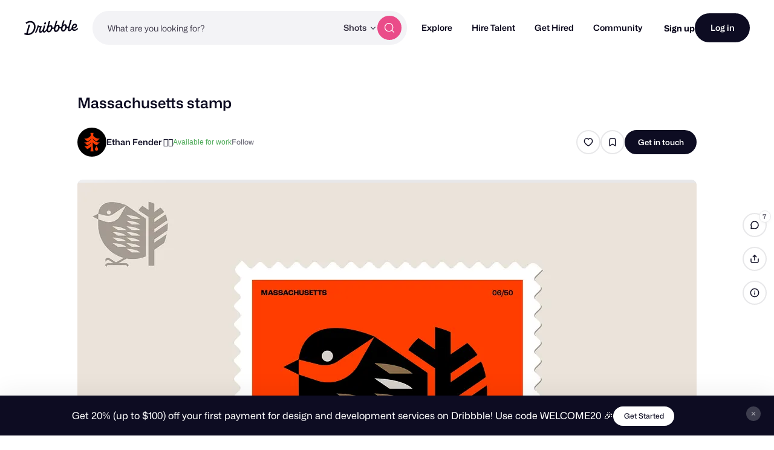

--- FILE ---
content_type: text/html; charset=UTF-8
request_url: https://dribbble.com/shots/17409075-Massachusetts-stamp
body_size: 1802
content:
<!DOCTYPE html>
<html lang="en">
<head>
    <meta charset="utf-8">
    <meta name="viewport" content="width=device-width, initial-scale=1">
    <title></title>
    <style>
        body {
            font-family: "Arial";
        }
    </style>
    <script type="text/javascript">
    window.awsWafCookieDomainList = [];
    window.gokuProps = {
"key":"AQIDAHjcYu/GjX+QlghicBgQ/7bFaQZ+m5FKCMDnO+vTbNg96AF4n8/rZvZT2pHxfXYptMiLAAAAfjB8BgkqhkiG9w0BBwagbzBtAgEAMGgGCSqGSIb3DQEHATAeBglghkgBZQMEAS4wEQQM/queXo1V6Vgc7SW2AgEQgDvElmIZO9zQ5nIRKzozTe+jnUNK+99Su5R4/HMblF9TpmMJm1KDDM73tTYtEVVGoshl+SF34SQM7YJjZQ==",
          "iv":"CgAFMTM6RAAAA7tN",
          "context":"4Xg4luu0Hc1E/Zbo4Y+5trDoJEaVWh83rS76foaNsmnsOqYf3YXwwSM+0Ei5U0leS5/GZqC05FfG5kwi29SuNxHvcDsnp0erNUUhnTgYE4nP6M6rv5wwIQn00IbKEa9/C8mW2qSZcBlkUfSNhB/pvU3jBVjJnvlzLhrOt1QARTlonVdrGv4tkBbUj2Oe4JUDmAahP/fL0sxCoh9K96spvIO7UUZY+hpKCdyELIYj8fiV+nngNOe5ce5/k6252oxKzXp/8pd4ePZzdFc32FaCm6xRopVWxtZ81xOvrlO8Pk+PdyXbqvQddYNC/uVAK7hGUrzhlf9mGpyrGBk9q6siAlaFUnJyrebx7+1P5dhnuj5oChTPOUeDrpNKK7jtZ7PI7A=="
};
    </script>
    <script src="https://043df3d55a9e.947e1d2c.us-east-1.token.awswaf.com/043df3d55a9e/c9933a44d03a/a6adabef7897/challenge.js"></script>
</head>
<body>
    <div id="challenge-container"></div>
    <script type="text/javascript">
        AwsWafIntegration.saveReferrer();
        AwsWafIntegration.checkForceRefresh().then((forceRefresh) => {
            if (forceRefresh) {
                AwsWafIntegration.forceRefreshToken().then(() => {
                    window.location.reload(true);
                });
            } else {
                AwsWafIntegration.getToken().then(() => {
                    window.location.reload(true);
                });
            }
        });
    </script>
    <noscript>
        <h1>JavaScript is disabled</h1>
        In order to continue, we need to verify that you're not a robot.
        This requires JavaScript. Enable JavaScript and then reload the page.
    </noscript>
</body>
</html>

--- FILE ---
content_type: application/javascript
request_url: https://cdn.dribbble.com/assets/packs/js/3.c55d07430d4dd603c3e5.js
body_size: 98817
content:
/*! For license information please see 3.c55d07430d4dd603c3e5.js.LICENSE.txt */
(window.webpackJsonp=window.webpackJsonp||[]).push([[3,22],{1:function(t,e,n){"use strict";function r(t){this.content=t}n.d(e,"a",(function(){return X})),n.d(e,"b",(function(){return at})),n.d(e,"c",(function(){return l})),n.d(e,"d",(function(){return h})),n.d(e,"e",(function(){return G})),n.d(e,"f",(function(){return D})),n.d(e,"g",(function(){return N})),n.d(e,"h",(function(){return u})),n.d(e,"i",(function(){return Y})),n.d(e,"j",(function(){return p})),r.prototype={constructor:r,find:function(t){for(var e=0;e<this.content.length;e+=2)if(this.content[e]===t)return e;return-1},get:function(t){var e=this.find(t);return-1==e?void 0:this.content[e+1]},update:function(t,e,n){var i=n&&n!=t?this.remove(n):this,o=i.find(t),s=i.content.slice();return-1==o?s.push(n||t,e):(s[o+1]=e,n&&(s[o]=n)),new r(s)},remove:function(t){var e=this.find(t);if(-1==e)return this;var n=this.content.slice();return n.splice(e,2),new r(n)},addToStart:function(t,e){return new r([t,e].concat(this.remove(t).content))},addToEnd:function(t,e){var n=this.remove(t).content.slice();return n.push(t,e),new r(n)},addBefore:function(t,e,n){var i=this.remove(e),o=i.content.slice(),s=i.find(t);return o.splice(-1==s?o.length:s,0,e,n),new r(o)},forEach:function(t){for(var e=0;e<this.content.length;e+=2)t(this.content[e],this.content[e+1])},prepend:function(t){return(t=r.from(t)).size?new r(t.content.concat(this.subtract(t).content)):this},append:function(t){return(t=r.from(t)).size?new r(this.subtract(t).content.concat(t.content)):this},subtract:function(t){var e=this;t=r.from(t);for(var n=0;n<t.content.length;n+=2)e=e.remove(t.content[n]);return e},toObject:function(){var t={};return this.forEach((function(e,n){t[e]=n})),t},get size(){return this.content.length>>1}},r.from=function(t){if(t instanceof r)return t;var e=[];if(t)for(var n in t)e.push(n,t[n]);return new r(e)};var i=r;function o(t,e,n){for(let r=0;;r++){if(r==t.childCount||r==e.childCount)return t.childCount==e.childCount?null:n;let i=t.child(r),s=e.child(r);if(i!=s){if(!i.sameMarkup(s))return n;if(i.isText&&i.text!=s.text){for(let t=0;i.text[t]==s.text[t];t++)n++;return n}if(i.content.size||s.content.size){let t=o(i.content,s.content,n+1);if(null!=t)return t}n+=i.nodeSize}else n+=i.nodeSize}}function s(t,e,n,r){for(let i=t.childCount,o=e.childCount;;){if(0==i||0==o)return i==o?null:{a:n,b:r};let l=t.child(--i),a=e.child(--o),c=l.nodeSize;if(l!=a){if(!l.sameMarkup(a))return{a:n,b:r};if(l.isText&&l.text!=a.text){let t=0,e=Math.min(l.text.length,a.text.length);for(;t<e&&l.text[l.text.length-t-1]==a.text[a.text.length-t-1];)t++,n--,r--;return{a:n,b:r}}if(l.content.size||a.content.size){let t=s(l.content,a.content,n-1,r-1);if(t)return t}n-=c,r-=c}else n-=c,r-=c}}class l{constructor(t,e){if(this.content=t,this.size=e||0,null==e)for(let n=0;n<t.length;n++)this.size+=t[n].nodeSize}nodesBetween(t,e,n){let r=arguments.length>3&&void 0!==arguments[3]?arguments[3]:0,i=arguments.length>4?arguments[4]:void 0;for(let o=0,s=0;s<e;o++){let l=this.content[o],a=s+l.nodeSize;if(a>t&&!1!==n(l,r+s,i||null,o)&&l.content.size){let i=s+1;l.nodesBetween(Math.max(0,t-i),Math.min(l.content.size,e-i),n,r+i)}s=a}}descendants(t){this.nodesBetween(0,this.size,t)}textBetween(t,e,n,r){let i="",o=!0;return this.nodesBetween(t,e,((s,l)=>{let a=s.isText?s.text.slice(Math.max(t,l)-l,e-l):s.isLeaf?r?"function"===typeof r?r(s):r:s.type.spec.leafText?s.type.spec.leafText(s):"":"";s.isBlock&&(s.isLeaf&&a||s.isTextblock)&&n&&(o?o=!1:i+=n),i+=a}),0),i}append(t){if(!t.size)return this;if(!this.size)return t;let e=this.lastChild,n=t.firstChild,r=this.content.slice(),i=0;for(e.isText&&e.sameMarkup(n)&&(r[r.length-1]=e.withText(e.text+n.text),i=1);i<t.content.length;i++)r.push(t.content[i]);return new l(r,this.size+t.size)}cut(t){let e=arguments.length>1&&void 0!==arguments[1]?arguments[1]:this.size;if(0==t&&e==this.size)return this;let n=[],r=0;if(e>t)for(let i=0,o=0;o<e;i++){let s=this.content[i],l=o+s.nodeSize;l>t&&((o<t||l>e)&&(s=s.isText?s.cut(Math.max(0,t-o),Math.min(s.text.length,e-o)):s.cut(Math.max(0,t-o-1),Math.min(s.content.size,e-o-1))),n.push(s),r+=s.nodeSize),o=l}return new l(n,r)}cutByIndex(t,e){return t==e?l.empty:0==t&&e==this.content.length?this:new l(this.content.slice(t,e))}replaceChild(t,e){let n=this.content[t];if(n==e)return this;let r=this.content.slice(),i=this.size+e.nodeSize-n.nodeSize;return r[t]=e,new l(r,i)}addToStart(t){return new l([t].concat(this.content),this.size+t.nodeSize)}addToEnd(t){return new l(this.content.concat(t),this.size+t.nodeSize)}eq(t){if(this.content.length!=t.content.length)return!1;for(let e=0;e<this.content.length;e++)if(!this.content[e].eq(t.content[e]))return!1;return!0}get firstChild(){return this.content.length?this.content[0]:null}get lastChild(){return this.content.length?this.content[this.content.length-1]:null}get childCount(){return this.content.length}child(t){let e=this.content[t];if(!e)throw new RangeError("Index "+t+" out of range for "+this);return e}maybeChild(t){return this.content[t]||null}forEach(t){for(let e=0,n=0;e<this.content.length;e++){let r=this.content[e];t(r,n,e),n+=r.nodeSize}}findDiffStart(t){return o(this,t,arguments.length>1&&void 0!==arguments[1]?arguments[1]:0)}findDiffEnd(t){return s(this,t,arguments.length>1&&void 0!==arguments[1]?arguments[1]:this.size,arguments.length>2&&void 0!==arguments[2]?arguments[2]:t.size)}findIndex(t){let e=arguments.length>1&&void 0!==arguments[1]?arguments[1]:-1;if(0==t)return c(0,t);if(t==this.size)return c(this.content.length,t);if(t>this.size||t<0)throw new RangeError(`Position ${t} outside of fragment (${this})`);for(let n=0,r=0;;n++){let i=r+this.child(n).nodeSize;if(i>=t)return i==t||e>0?c(n+1,i):c(n,r);r=i}}toString(){return"<"+this.toStringInner()+">"}toStringInner(){return this.content.join(", ")}toJSON(){return this.content.length?this.content.map((t=>t.toJSON())):null}static fromJSON(t,e){if(!e)return l.empty;if(!Array.isArray(e))throw new RangeError("Invalid input for Fragment.fromJSON");return new l(e.map(t.nodeFromJSON))}static fromArray(t){if(!t.length)return l.empty;let e,n=0;for(let r=0;r<t.length;r++){let i=t[r];n+=i.nodeSize,r&&i.isText&&t[r-1].sameMarkup(i)?(e||(e=t.slice(0,r)),e[e.length-1]=i.withText(e[e.length-1].text+i.text)):e&&e.push(i)}return new l(e||t,n)}static from(t){if(!t)return l.empty;if(t instanceof l)return t;if(Array.isArray(t))return this.fromArray(t);if(t.attrs)return new l([t],t.nodeSize);throw new RangeError("Can not convert "+t+" to a Fragment"+(t.nodesBetween?" (looks like multiple versions of prosemirror-model were loaded)":""))}}l.empty=new l([],0);const a={index:0,offset:0};function c(t,e){return a.index=t,a.offset=e,a}function d(t,e){if(t===e)return!0;if(!t||"object"!=typeof t||!e||"object"!=typeof e)return!1;let n=Array.isArray(t);if(Array.isArray(e)!=n)return!1;if(n){if(t.length!=e.length)return!1;for(let n=0;n<t.length;n++)if(!d(t[n],e[n]))return!1}else{for(let n in t)if(!(n in e)||!d(t[n],e[n]))return!1;for(let n in e)if(!(n in t))return!1}return!0}class h{constructor(t,e){this.type=t,this.attrs=e}addToSet(t){let e,n=!1;for(let r=0;r<t.length;r++){let i=t[r];if(this.eq(i))return t;if(this.type.excludes(i.type))e||(e=t.slice(0,r));else{if(i.type.excludes(this.type))return t;!n&&i.type.rank>this.type.rank&&(e||(e=t.slice(0,r)),e.push(this),n=!0),e&&e.push(i)}}return e||(e=t.slice()),n||e.push(this),e}removeFromSet(t){for(let e=0;e<t.length;e++)if(this.eq(t[e]))return t.slice(0,e).concat(t.slice(e+1));return t}isInSet(t){for(let e=0;e<t.length;e++)if(this.eq(t[e]))return!0;return!1}eq(t){return this==t||this.type==t.type&&d(this.attrs,t.attrs)}toJSON(){let t={type:this.type.name};for(let e in this.attrs){t.attrs=this.attrs;break}return t}static fromJSON(t,e){if(!e)throw new RangeError("Invalid input for Mark.fromJSON");let n=t.marks[e.type];if(!n)throw new RangeError(`There is no mark type ${e.type} in this schema`);let r=n.create(e.attrs);return n.checkAttrs(r.attrs),r}static sameSet(t,e){if(t==e)return!0;if(t.length!=e.length)return!1;for(let n=0;n<t.length;n++)if(!t[n].eq(e[n]))return!1;return!0}static setFrom(t){if(!t||Array.isArray(t)&&0==t.length)return h.none;if(t instanceof h)return[t];let e=t.slice();return e.sort(((t,e)=>t.type.rank-e.type.rank)),e}}h.none=[];class u extends Error{}class p{constructor(t,e,n){this.content=t,this.openStart=e,this.openEnd=n}get size(){return this.content.size-this.openStart-this.openEnd}insertAt(t,e){let n=m(this.content,t+this.openStart,e);return n&&new p(n,this.openStart,this.openEnd)}removeBetween(t,e){return new p(f(this.content,t+this.openStart,e+this.openStart),this.openStart,this.openEnd)}eq(t){return this.content.eq(t.content)&&this.openStart==t.openStart&&this.openEnd==t.openEnd}toString(){return this.content+"("+this.openStart+","+this.openEnd+")"}toJSON(){if(!this.content.size)return null;let t={content:this.content.toJSON()};return this.openStart>0&&(t.openStart=this.openStart),this.openEnd>0&&(t.openEnd=this.openEnd),t}static fromJSON(t,e){if(!e)return p.empty;let n=e.openStart||0,r=e.openEnd||0;if("number"!=typeof n||"number"!=typeof r)throw new RangeError("Invalid input for Slice.fromJSON");return new p(l.fromJSON(t,e.content),n,r)}static maxOpen(t){let e=!(arguments.length>1&&void 0!==arguments[1])||arguments[1],n=0,r=0;for(let i=t.firstChild;i&&!i.isLeaf&&(e||!i.type.spec.isolating);i=i.firstChild)n++;for(let i=t.lastChild;i&&!i.isLeaf&&(e||!i.type.spec.isolating);i=i.lastChild)r++;return new p(t,n,r)}}function f(t,e,n){let r=t.findIndex(e),i=r.index,o=r.offset,s=t.maybeChild(i),l=t.findIndex(n),a=l.index,c=l.offset;if(o==e||s.isText){if(c!=n&&!t.child(a).isText)throw new RangeError("Removing non-flat range");return t.cut(0,e).append(t.cut(n))}if(i!=a)throw new RangeError("Removing non-flat range");return t.replaceChild(i,s.copy(f(s.content,e-o-1,n-o-1)))}function m(t,e,n,r){let i=t.findIndex(e),o=i.index,s=i.offset,l=t.maybeChild(o);if(s==e||l.isText)return r&&!r.canReplace(o,o,n)?null:t.cut(0,e).append(n).append(t.cut(e));let a=m(l.content,e-s-1,n);return a&&t.replaceChild(o,l.copy(a))}function g(t,e,n){if(n.openStart>t.depth)throw new u("Inserted content deeper than insertion position");if(t.depth-n.openStart!=e.depth-n.openEnd)throw new u("Inconsistent open depths");return y(t,e,n,0)}function y(t,e,n,r){let i=t.index(r),o=t.node(r);if(i==e.index(r)&&r<t.depth-n.openStart){let s=y(t,e,n,r+1);return o.copy(o.content.replaceChild(i,s))}if(n.content.size){if(n.openStart||n.openEnd||t.depth!=r||e.depth!=r){let i=function(t,e){let n=e.depth-t.openStart,r=e.node(n).copy(t.content);for(let i=n-1;i>=0;i--)r=e.node(i).copy(l.from(r));return{start:r.resolveNoCache(t.openStart+n),end:r.resolveNoCache(r.content.size-t.openEnd-n)}}(n,t);return x(o,S(t,i.start,i.end,e,r))}{let r=t.parent,i=r.content;return x(r,i.cut(0,t.parentOffset).append(n.content).append(i.cut(e.parentOffset)))}}return x(o,O(t,e,r))}function v(t,e){if(!e.type.compatibleContent(t.type))throw new u("Cannot join "+e.type.name+" onto "+t.type.name)}function b(t,e,n){let r=t.node(n);return v(r,e.node(n)),r}function w(t,e){let n=e.length-1;n>=0&&t.isText&&t.sameMarkup(e[n])?e[n]=t.withText(e[n].text+t.text):e.push(t)}function k(t,e,n,r){let i=(e||t).node(n),o=0,s=e?e.index(n):i.childCount;t&&(o=t.index(n),t.depth>n?o++:t.textOffset&&(w(t.nodeAfter,r),o++));for(let l=o;l<s;l++)w(i.child(l),r);e&&e.depth==n&&e.textOffset&&w(e.nodeBefore,r)}function x(t,e){return t.type.checkContent(e),t.copy(e)}function S(t,e,n,r,i){let o=t.depth>i&&b(t,e,i+1),s=r.depth>i&&b(n,r,i+1),a=[];return k(null,t,i,a),o&&s&&e.index(i)==n.index(i)?(v(o,s),w(x(o,S(t,e,n,r,i+1)),a)):(o&&w(x(o,O(t,e,i+1)),a),k(e,n,i,a),s&&w(x(s,O(n,r,i+1)),a)),k(r,null,i,a),new l(a)}function O(t,e,n){let r=[];if(k(null,t,n,r),t.depth>n){w(x(b(t,e,n+1),O(t,e,n+1)),r)}return k(e,null,n,r),new l(r)}p.empty=new p(l.empty,0,0);class M{constructor(t,e,n){this.pos=t,this.path=e,this.parentOffset=n,this.depth=e.length/3-1}resolveDepth(t){return null==t?this.depth:t<0?this.depth+t:t}get parent(){return this.node(this.depth)}get doc(){return this.node(0)}node(t){return this.path[3*this.resolveDepth(t)]}index(t){return this.path[3*this.resolveDepth(t)+1]}indexAfter(t){return t=this.resolveDepth(t),this.index(t)+(t!=this.depth||this.textOffset?1:0)}start(t){return 0==(t=this.resolveDepth(t))?0:this.path[3*t-1]+1}end(t){return t=this.resolveDepth(t),this.start(t)+this.node(t).content.size}before(t){if(!(t=this.resolveDepth(t)))throw new RangeError("There is no position before the top-level node");return t==this.depth+1?this.pos:this.path[3*t-1]}after(t){if(!(t=this.resolveDepth(t)))throw new RangeError("There is no position after the top-level node");return t==this.depth+1?this.pos:this.path[3*t-1]+this.path[3*t].nodeSize}get textOffset(){return this.pos-this.path[this.path.length-1]}get nodeAfter(){let t=this.parent,e=this.index(this.depth);if(e==t.childCount)return null;let n=this.pos-this.path[this.path.length-1],r=t.child(e);return n?t.child(e).cut(n):r}get nodeBefore(){let t=this.index(this.depth),e=this.pos-this.path[this.path.length-1];return e?this.parent.child(t).cut(0,e):0==t?null:this.parent.child(t-1)}posAtIndex(t,e){e=this.resolveDepth(e);let n=this.path[3*e],r=0==e?0:this.path[3*e-1]+1;for(let i=0;i<t;i++)r+=n.child(i).nodeSize;return r}marks(){let t=this.parent,e=this.index();if(0==t.content.size)return h.none;if(this.textOffset)return t.child(e).marks;let n=t.maybeChild(e-1),r=t.maybeChild(e);if(!n){let t=n;n=r,r=t}let i=n.marks;for(var o=0;o<i.length;o++)!1!==i[o].type.spec.inclusive||r&&i[o].isInSet(r.marks)||(i=i[o--].removeFromSet(i));return i}marksAcross(t){let e=this.parent.maybeChild(this.index());if(!e||!e.isInline)return null;let n=e.marks,r=t.parent.maybeChild(t.index());for(var i=0;i<n.length;i++)!1!==n[i].type.spec.inclusive||r&&n[i].isInSet(r.marks)||(n=n[i--].removeFromSet(n));return n}sharedDepth(t){for(let e=this.depth;e>0;e--)if(this.start(e)<=t&&this.end(e)>=t)return e;return 0}blockRange(){let t=arguments.length>0&&void 0!==arguments[0]?arguments[0]:this,e=arguments.length>1?arguments[1]:void 0;if(t.pos<this.pos)return t.blockRange(this);for(let n=this.depth-(this.parent.inlineContent||this.pos==t.pos?1:0);n>=0;n--)if(t.pos<=this.end(n)&&(!e||e(this.node(n))))return new N(this,t,n);return null}sameParent(t){return this.pos-this.parentOffset==t.pos-t.parentOffset}max(t){return t.pos>this.pos?t:this}min(t){return t.pos<this.pos?t:this}toString(){let t="";for(let e=1;e<=this.depth;e++)t+=(t?"/":"")+this.node(e).type.name+"_"+this.index(e-1);return t+":"+this.parentOffset}static resolve(t,e){if(!(e>=0&&e<=t.content.size))throw new RangeError("Position "+e+" out of range");let n=[],r=0,i=e;for(let o=t;;){let t=o.content.findIndex(i),e=t.index,s=t.offset,l=i-s;if(n.push(o,e,r+s),!l)break;if(o=o.child(e),o.isText)break;i=l-1,r+=s+1}return new M(e,n,i)}static resolveCached(t,e){let n=E.get(t);if(n)for(let i=0;i<n.elts.length;i++){let t=n.elts[i];if(t.pos==e)return t}else E.set(t,n=new C);let r=n.elts[n.i]=M.resolve(t,e);return n.i=(n.i+1)%T,r}}class C{constructor(){this.elts=[],this.i=0}}const T=12,E=new WeakMap;class N{constructor(t,e,n){this.$from=t,this.$to=e,this.depth=n}get start(){return this.$from.before(this.depth+1)}get end(){return this.$to.after(this.depth+1)}get parent(){return this.$from.node(this.depth)}get startIndex(){return this.$from.index(this.depth)}get endIndex(){return this.$to.indexAfter(this.depth)}}const A=Object.create(null);class D{constructor(t,e,n){let r=arguments.length>3&&void 0!==arguments[3]?arguments[3]:h.none;this.type=t,this.attrs=e,this.marks=r,this.content=n||l.empty}get children(){return this.content.content}get nodeSize(){return this.isLeaf?1:2+this.content.size}get childCount(){return this.content.childCount}child(t){return this.content.child(t)}maybeChild(t){return this.content.maybeChild(t)}forEach(t){this.content.forEach(t)}nodesBetween(t,e,n){let r=arguments.length>3&&void 0!==arguments[3]?arguments[3]:0;this.content.nodesBetween(t,e,n,r,this)}descendants(t){this.nodesBetween(0,this.content.size,t)}get textContent(){return this.isLeaf&&this.type.spec.leafText?this.type.spec.leafText(this):this.textBetween(0,this.content.size,"")}textBetween(t,e,n,r){return this.content.textBetween(t,e,n,r)}get firstChild(){return this.content.firstChild}get lastChild(){return this.content.lastChild}eq(t){return this==t||this.sameMarkup(t)&&this.content.eq(t.content)}sameMarkup(t){return this.hasMarkup(t.type,t.attrs,t.marks)}hasMarkup(t,e,n){return this.type==t&&d(this.attrs,e||t.defaultAttrs||A)&&h.sameSet(this.marks,n||h.none)}copy(){let t=arguments.length>0&&void 0!==arguments[0]?arguments[0]:null;return t==this.content?this:new D(this.type,this.attrs,t,this.marks)}mark(t){return t==this.marks?this:new D(this.type,this.attrs,this.content,t)}cut(t){let e=arguments.length>1&&void 0!==arguments[1]?arguments[1]:this.content.size;return 0==t&&e==this.content.size?this:this.copy(this.content.cut(t,e))}slice(t){let e=arguments.length>1&&void 0!==arguments[1]?arguments[1]:this.content.size,n=arguments.length>2&&void 0!==arguments[2]&&arguments[2];if(t==e)return p.empty;let r=this.resolve(t),i=this.resolve(e),o=n?0:r.sharedDepth(e),s=r.start(o),l=r.node(o).content.cut(r.pos-s,i.pos-s);return new p(l,r.depth-o,i.depth-o)}replace(t,e,n){return g(this.resolve(t),this.resolve(e),n)}nodeAt(t){for(let e=this;;){let n=e.content.findIndex(t),r=n.index,i=n.offset;if(e=e.maybeChild(r),!e)return null;if(i==t||e.isText)return e;t-=i+1}}childAfter(t){let e=this.content.findIndex(t),n=e.index,r=e.offset;return{node:this.content.maybeChild(n),index:n,offset:r}}childBefore(t){if(0==t)return{node:null,index:0,offset:0};let e=this.content.findIndex(t),n=e.index,r=e.offset;if(r<t)return{node:this.content.child(n),index:n,offset:r};let i=this.content.child(n-1);return{node:i,index:n-1,offset:r-i.nodeSize}}resolve(t){return M.resolveCached(this,t)}resolveNoCache(t){return M.resolve(this,t)}rangeHasMark(t,e,n){let r=!1;return e>t&&this.nodesBetween(t,e,(t=>(n.isInSet(t.marks)&&(r=!0),!r))),r}get isBlock(){return this.type.isBlock}get isTextblock(){return this.type.isTextblock}get inlineContent(){return this.type.inlineContent}get isInline(){return this.type.isInline}get isText(){return this.type.isText}get isLeaf(){return this.type.isLeaf}get isAtom(){return this.type.isAtom}toString(){if(this.type.spec.toDebugString)return this.type.spec.toDebugString(this);let t=this.type.name;return this.content.size&&(t+="("+this.content.toStringInner()+")"),I(this.marks,t)}contentMatchAt(t){let e=this.type.contentMatch.matchFragment(this.content,0,t);if(!e)throw new Error("Called contentMatchAt on a node with invalid content");return e}canReplace(t,e){let n=arguments.length>2&&void 0!==arguments[2]?arguments[2]:l.empty,r=arguments.length>3&&void 0!==arguments[3]?arguments[3]:0,i=arguments.length>4&&void 0!==arguments[4]?arguments[4]:n.childCount,o=this.contentMatchAt(t).matchFragment(n,r,i),s=o&&o.matchFragment(this.content,e);if(!s||!s.validEnd)return!1;for(let l=r;l<i;l++)if(!this.type.allowsMarks(n.child(l).marks))return!1;return!0}canReplaceWith(t,e,n,r){if(r&&!this.type.allowsMarks(r))return!1;let i=this.contentMatchAt(t).matchType(n),o=i&&i.matchFragment(this.content,e);return!!o&&o.validEnd}canAppend(t){return t.content.size?this.canReplace(this.childCount,this.childCount,t.content):this.type.compatibleContent(t.type)}check(){this.type.checkContent(this.content),this.type.checkAttrs(this.attrs);let t=h.none;for(let e=0;e<this.marks.length;e++){let n=this.marks[e];n.type.checkAttrs(n.attrs),t=n.addToSet(t)}if(!h.sameSet(t,this.marks))throw new RangeError(`Invalid collection of marks for node ${this.type.name}: ${this.marks.map((t=>t.type.name))}`);this.content.forEach((t=>t.check()))}toJSON(){let t={type:this.type.name};for(let e in this.attrs){t.attrs=this.attrs;break}return this.content.size&&(t.content=this.content.toJSON()),this.marks.length&&(t.marks=this.marks.map((t=>t.toJSON()))),t}static fromJSON(t,e){if(!e)throw new RangeError("Invalid input for Node.fromJSON");let n;if(e.marks){if(!Array.isArray(e.marks))throw new RangeError("Invalid mark data for Node.fromJSON");n=e.marks.map(t.markFromJSON)}if("text"==e.type){if("string"!=typeof e.text)throw new RangeError("Invalid text node in JSON");return t.text(e.text,n)}let r=l.fromJSON(t,e.content),i=t.nodeType(e.type).create(e.attrs,r,n);return i.type.checkAttrs(i.attrs),i}}D.prototype.text=void 0;class R extends D{constructor(t,e,n,r){if(super(t,e,null,r),!n)throw new RangeError("Empty text nodes are not allowed");this.text=n}toString(){return this.type.spec.toDebugString?this.type.spec.toDebugString(this):I(this.marks,JSON.stringify(this.text))}get textContent(){return this.text}textBetween(t,e){return this.text.slice(t,e)}get nodeSize(){return this.text.length}mark(t){return t==this.marks?this:new R(this.type,this.attrs,this.text,t)}withText(t){return t==this.text?this:new R(this.type,this.attrs,t,this.marks)}cut(){let t=arguments.length>0&&void 0!==arguments[0]?arguments[0]:0,e=arguments.length>1&&void 0!==arguments[1]?arguments[1]:this.text.length;return 0==t&&e==this.text.length?this:this.withText(this.text.slice(t,e))}eq(t){return this.sameMarkup(t)&&this.text==t.text}toJSON(){let t=super.toJSON();return t.text=this.text,t}}function I(t,e){for(let n=t.length-1;n>=0;n--)e=t[n].type.name+"("+e+")";return e}class j{constructor(t){this.validEnd=t,this.next=[],this.wrapCache=[]}static parse(t,e){let n=new P(t,e);if(null==n.next)return j.empty;let r=L(n);n.next&&n.err("Unexpected trailing text");let i=function(t){let e=Object.create(null);return n(H(t,0));function n(r){let i=[];r.forEach((e=>{t[e].forEach((e=>{let n,r=e.term,o=e.to;if(r){for(let t=0;t<i.length;t++)i[t][0]==r&&(n=i[t][1]);H(t,o).forEach((t=>{n||i.push([r,n=[]]),-1==n.indexOf(t)&&n.push(t)}))}}))}));let o=e[r.join(",")]=new j(r.indexOf(t.length-1)>-1);for(let t=0;t<i.length;t++){let r=i[t][1].sort(V);o.next.push({type:i[t][0],next:e[r.join(",")]||n(r)})}return o}}(function(t){let e=[[]];return i(o(t,0),n()),e;function n(){return e.push([])-1}function r(t,n,r){let i={term:r,to:n};return e[t].push(i),i}function i(t,e){t.forEach((t=>t.to=e))}function o(t,e){if("choice"==t.type)return t.exprs.reduce(((t,n)=>t.concat(o(n,e))),[]);if("seq"!=t.type){if("star"==t.type){let s=n();return r(e,s),i(o(t.expr,s),s),[r(s)]}if("plus"==t.type){let s=n();return i(o(t.expr,e),s),i(o(t.expr,s),s),[r(s)]}if("opt"==t.type)return[r(e)].concat(o(t.expr,e));if("range"==t.type){let s=e;for(let e=0;e<t.min;e++){let e=n();i(o(t.expr,s),e),s=e}if(-1==t.max)i(o(t.expr,s),s);else for(let e=t.min;e<t.max;e++){let e=n();r(s,e),i(o(t.expr,s),e),s=e}return[r(s)]}if("name"==t.type)return[r(e,void 0,t.value)];throw new Error("Unknown expr type")}for(let r=0;;r++){let s=o(t.exprs[r],e);if(r==t.exprs.length-1)return s;i(s,e=n())}}}(r));return function(t,e){for(let n=0,r=[t];n<r.length;n++){let t=r[n],i=!t.validEnd,o=[];for(let e=0;e<t.next.length;e++){let n=t.next[e],s=n.type,l=n.next;o.push(s.name),!i||s.isText||s.hasRequiredAttrs()||(i=!1),-1==r.indexOf(l)&&r.push(l)}i&&e.err("Only non-generatable nodes ("+o.join(", ")+") in a required position (see https://prosemirror.net/docs/guide/#generatable)")}}(i,n),i}matchType(t){for(let e=0;e<this.next.length;e++)if(this.next[e].type==t)return this.next[e].next;return null}matchFragment(t){let e=arguments.length>1&&void 0!==arguments[1]?arguments[1]:0,n=arguments.length>2&&void 0!==arguments[2]?arguments[2]:t.childCount,r=this;for(let i=e;r&&i<n;i++)r=r.matchType(t.child(i).type);return r}get inlineContent(){return 0!=this.next.length&&this.next[0].type.isInline}get defaultType(){for(let t=0;t<this.next.length;t++){let e=this.next[t].type;if(!e.isText&&!e.hasRequiredAttrs())return e}return null}compatible(t){for(let e=0;e<this.next.length;e++)for(let n=0;n<t.next.length;n++)if(this.next[e].type==t.next[n].type)return!0;return!1}fillBefore(t){let e=arguments.length>1&&void 0!==arguments[1]&&arguments[1],n=arguments.length>2&&void 0!==arguments[2]?arguments[2]:0,r=[this];return function i(o,s){let a=o.matchFragment(t,n);if(a&&(!e||a.validEnd))return l.from(s.map((t=>t.createAndFill())));for(let t=0;t<o.next.length;t++){let e=o.next[t],n=e.type,l=e.next;if(!n.isText&&!n.hasRequiredAttrs()&&-1==r.indexOf(l)){r.push(l);let t=i(l,s.concat(n));if(t)return t}}return null}(this,[])}findWrapping(t){for(let n=0;n<this.wrapCache.length;n+=2)if(this.wrapCache[n]==t)return this.wrapCache[n+1];let e=this.computeWrapping(t);return this.wrapCache.push(t,e),e}computeWrapping(t){let e=Object.create(null),n=[{match:this,type:null,via:null}];for(;n.length;){let r=n.shift(),i=r.match;if(i.matchType(t)){let t=[];for(let e=r;e.type;e=e.via)t.push(e.type);return t.reverse()}for(let t=0;t<i.next.length;t++){let o=i.next[t],s=o.type,l=o.next;s.isLeaf||s.hasRequiredAttrs()||s.name in e||r.type&&!l.validEnd||(n.push({match:s.contentMatch,type:s,via:r}),e[s.name]=!0)}}return null}get edgeCount(){return this.next.length}edge(t){if(t>=this.next.length)throw new RangeError(`There's no ${t}th edge in this content match`);return this.next[t]}toString(){let t=[];return function e(n){t.push(n);for(let r=0;r<n.next.length;r++)-1==t.indexOf(n.next[r].next)&&e(n.next[r].next)}(this),t.map(((e,n)=>{let r=n+(e.validEnd?"*":" ")+" ";for(let i=0;i<e.next.length;i++)r+=(i?", ":"")+e.next[i].type.name+"->"+t.indexOf(e.next[i].next);return r})).join("\n")}}j.empty=new j(!0);class P{constructor(t,e){this.string=t,this.nodeTypes=e,this.inline=null,this.pos=0,this.tokens=t.split(/\s*(?=\b|\W|$)/),""==this.tokens[this.tokens.length-1]&&this.tokens.pop(),""==this.tokens[0]&&this.tokens.shift()}get next(){return this.tokens[this.pos]}eat(t){return this.next==t&&(this.pos++||!0)}err(t){throw new SyntaxError(t+" (in content expression '"+this.string+"')")}}function L(t){let e=[];do{e.push(z(t))}while(t.eat("|"));return 1==e.length?e[0]:{type:"choice",exprs:e}}function z(t){let e=[];do{e.push($(t))}while(t.next&&")"!=t.next&&"|"!=t.next);return 1==e.length?e[0]:{type:"seq",exprs:e}}function $(t){let e=function(t){if(t.eat("(")){let e=L(t);return t.eat(")")||t.err("Missing closing paren"),e}if(!/\W/.test(t.next)){let e=function(t,e){let n=t.nodeTypes,r=n[e];if(r)return[r];let i=[];for(let o in n){let t=n[o];t.isInGroup(e)&&i.push(t)}0==i.length&&t.err("No node type or group '"+e+"' found");return i}(t,t.next).map((e=>(null==t.inline?t.inline=e.isInline:t.inline!=e.isInline&&t.err("Mixing inline and block content"),{type:"name",value:e})));return t.pos++,1==e.length?e[0]:{type:"choice",exprs:e}}t.err("Unexpected token '"+t.next+"'")}(t);for(;;)if(t.eat("+"))e={type:"plus",expr:e};else if(t.eat("*"))e={type:"star",expr:e};else if(t.eat("?"))e={type:"opt",expr:e};else{if(!t.eat("{"))break;e=F(t,e)}return e}function B(t){/\D/.test(t.next)&&t.err("Expected number, got '"+t.next+"'");let e=Number(t.next);return t.pos++,e}function F(t,e){let n=B(t),r=n;return t.eat(",")&&(r="}"!=t.next?B(t):-1),t.eat("}")||t.err("Unclosed braced range"),{type:"range",min:n,max:r,expr:e}}function V(t,e){return e-t}function H(t,e){let n=[];return function e(r){let i=t[r];if(1==i.length&&!i[0].term)return e(i[0].to);n.push(r);for(let t=0;t<i.length;t++){let r=i[t],o=r.term,s=r.to;o||-1!=n.indexOf(s)||e(s)}}(e),n.sort(V)}function _(t){let e=Object.create(null);for(let n in t){let r=t[n];if(!r.hasDefault)return null;e[n]=r.default}return e}function W(t,e){let n=Object.create(null);for(let r in t){let i=e&&e[r];if(void 0===i){let e=t[r];if(!e.hasDefault)throw new RangeError("No value supplied for attribute "+r);i=e.default}n[r]=i}return n}function J(t,e,n,r){for(let i in e)if(!(i in t))throw new RangeError(`Unsupported attribute ${i} for ${n} of type ${i}`);for(let i in t){let n=t[i];n.validate&&n.validate(e[i])}}function K(t,e){let n=Object.create(null);if(e)for(let r in e)n[r]=new U(t,r,e[r]);return n}class q{constructor(t,e,n){this.name=t,this.schema=e,this.spec=n,this.markSet=null,this.groups=n.group?n.group.split(" "):[],this.attrs=K(t,n.attrs),this.defaultAttrs=_(this.attrs),this.contentMatch=null,this.inlineContent=null,this.isBlock=!(n.inline||"text"==t),this.isText="text"==t}get isInline(){return!this.isBlock}get isTextblock(){return this.isBlock&&this.inlineContent}get isLeaf(){return this.contentMatch==j.empty}get isAtom(){return this.isLeaf||!!this.spec.atom}isInGroup(t){return this.groups.indexOf(t)>-1}get whitespace(){return this.spec.whitespace||(this.spec.code?"pre":"normal")}hasRequiredAttrs(){for(let t in this.attrs)if(this.attrs[t].isRequired)return!0;return!1}compatibleContent(t){return this==t||this.contentMatch.compatible(t.contentMatch)}computeAttrs(t){return!t&&this.defaultAttrs?this.defaultAttrs:W(this.attrs,t)}create(){let t=arguments.length>0&&void 0!==arguments[0]?arguments[0]:null,e=arguments.length>1?arguments[1]:void 0,n=arguments.length>2?arguments[2]:void 0;if(this.isText)throw new Error("NodeType.create can't construct text nodes");return new D(this,this.computeAttrs(t),l.from(e),h.setFrom(n))}createChecked(){let t=arguments.length>0&&void 0!==arguments[0]?arguments[0]:null,e=arguments.length>1?arguments[1]:void 0,n=arguments.length>2?arguments[2]:void 0;return e=l.from(e),this.checkContent(e),new D(this,this.computeAttrs(t),e,h.setFrom(n))}createAndFill(){let t=arguments.length>0&&void 0!==arguments[0]?arguments[0]:null,e=arguments.length>1?arguments[1]:void 0,n=arguments.length>2?arguments[2]:void 0;if(t=this.computeAttrs(t),e=l.from(e),e.size){let t=this.contentMatch.fillBefore(e);if(!t)return null;e=t.append(e)}let r=this.contentMatch.matchFragment(e),i=r&&r.fillBefore(l.empty,!0);return i?new D(this,t,e.append(i),h.setFrom(n)):null}validContent(t){let e=this.contentMatch.matchFragment(t);if(!e||!e.validEnd)return!1;for(let n=0;n<t.childCount;n++)if(!this.allowsMarks(t.child(n).marks))return!1;return!0}checkContent(t){if(!this.validContent(t))throw new RangeError(`Invalid content for node ${this.name}: ${t.toString().slice(0,50)}`)}checkAttrs(t){J(this.attrs,t,"node",this.name)}allowsMarkType(t){return null==this.markSet||this.markSet.indexOf(t)>-1}allowsMarks(t){if(null==this.markSet)return!0;for(let e=0;e<t.length;e++)if(!this.allowsMarkType(t[e].type))return!1;return!0}allowedMarks(t){if(null==this.markSet)return t;let e;for(let n=0;n<t.length;n++)this.allowsMarkType(t[n].type)?e&&e.push(t[n]):e||(e=t.slice(0,n));return e?e.length?e:h.none:t}static compile(t,e){let n=Object.create(null);t.forEach(((t,r)=>n[t]=new q(t,e,r)));let r=e.spec.topNode||"doc";if(!n[r])throw new RangeError("Schema is missing its top node type ('"+r+"')");if(!n.text)throw new RangeError("Every schema needs a 'text' type");for(let i in n.text.attrs)throw new RangeError("The text node type should not have attributes");return n}}class U{constructor(t,e,n){this.hasDefault=Object.prototype.hasOwnProperty.call(n,"default"),this.default=n.default,this.validate="string"==typeof n.validate?function(t,e,n){let r=n.split("|");return n=>{let i=null===n?"null":typeof n;if(r.indexOf(i)<0)throw new RangeError(`Expected value of type ${r} for attribute ${e} on type ${t}, got ${i}`)}}(t,e,n.validate):n.validate}get isRequired(){return!this.hasDefault}}class G{constructor(t,e,n,r){this.name=t,this.rank=e,this.schema=n,this.spec=r,this.attrs=K(t,r.attrs),this.excluded=null;let i=_(this.attrs);this.instance=i?new h(this,i):null}create(){let t=arguments.length>0&&void 0!==arguments[0]?arguments[0]:null;return!t&&this.instance?this.instance:new h(this,W(this.attrs,t))}static compile(t,e){let n=Object.create(null),r=0;return t.forEach(((t,i)=>n[t]=new G(t,r++,e,i))),n}removeFromSet(t){for(var e=0;e<t.length;e++)t[e].type==this&&(t=t.slice(0,e).concat(t.slice(e+1)),e--);return t}isInSet(t){for(let e=0;e<t.length;e++)if(t[e].type==this)return t[e]}checkAttrs(t){J(this.attrs,t,"mark",this.name)}excludes(t){return this.excluded.indexOf(t)>-1}}class Y{constructor(t){this.linebreakReplacement=null,this.cached=Object.create(null);let e=this.spec={};for(let r in t)e[r]=t[r];e.nodes=i.from(t.nodes),e.marks=i.from(t.marks||{}),this.nodes=q.compile(this.spec.nodes,this),this.marks=G.compile(this.spec.marks,this);let n=Object.create(null);for(let r in this.nodes){if(r in this.marks)throw new RangeError(r+" can not be both a node and a mark");let t=this.nodes[r],e=t.spec.content||"",i=t.spec.marks;if(t.contentMatch=n[e]||(n[e]=j.parse(e,this.nodes)),t.inlineContent=t.contentMatch.inlineContent,t.spec.linebreakReplacement){if(this.linebreakReplacement)throw new RangeError("Multiple linebreak nodes defined");if(!t.isInline||!t.isLeaf)throw new RangeError("Linebreak replacement nodes must be inline leaf nodes");this.linebreakReplacement=t}t.markSet="_"==i?null:i?Q(this,i.split(" ")):""!=i&&t.inlineContent?null:[]}for(let r in this.marks){let t=this.marks[r],e=t.spec.excludes;t.excluded=null==e?[t]:""==e?[]:Q(this,e.split(" "))}this.nodeFromJSON=this.nodeFromJSON.bind(this),this.markFromJSON=this.markFromJSON.bind(this),this.topNodeType=this.nodes[this.spec.topNode||"doc"],this.cached.wrappings=Object.create(null)}node(t){let e=arguments.length>1&&void 0!==arguments[1]?arguments[1]:null,n=arguments.length>2?arguments[2]:void 0,r=arguments.length>3?arguments[3]:void 0;if("string"==typeof t)t=this.nodeType(t);else{if(!(t instanceof q))throw new RangeError("Invalid node type: "+t);if(t.schema!=this)throw new RangeError("Node type from different schema used ("+t.name+")")}return t.createChecked(e,n,r)}text(t,e){let n=this.nodes.text;return new R(n,n.defaultAttrs,t,h.setFrom(e))}mark(t,e){return"string"==typeof t&&(t=this.marks[t]),t.create(e)}nodeFromJSON(t){return D.fromJSON(this,t)}markFromJSON(t){return h.fromJSON(this,t)}nodeType(t){let e=this.nodes[t];if(!e)throw new RangeError("Unknown node type: "+t);return e}}function Q(t,e){let n=[];for(let r=0;r<e.length;r++){let i=e[r],o=t.marks[i],s=o;if(o)n.push(o);else for(let e in t.marks){let r=t.marks[e];("_"==i||r.spec.group&&r.spec.group.split(" ").indexOf(i)>-1)&&n.push(s=r)}if(!s)throw new SyntaxError("Unknown mark type: '"+e[r]+"'")}return n}class X{constructor(t,e){this.schema=t,this.rules=e,this.tags=[],this.styles=[];let n=this.matchedStyles=[];e.forEach((t=>{if(function(t){return null!=t.tag}(t))this.tags.push(t);else if(function(t){return null!=t.style}(t)){let e=/[^=]*/.exec(t.style)[0];n.indexOf(e)<0&&n.push(e),this.styles.push(t)}})),this.normalizeLists=!this.tags.some((e=>{if(!/^(ul|ol)\b/.test(e.tag)||!e.node)return!1;let n=t.nodes[e.node];return n.contentMatch.matchType(n)}))}parse(t){let e=arguments.length>1&&void 0!==arguments[1]?arguments[1]:{},n=new it(this,e,!1);return n.addAll(t,h.none,e.from,e.to),n.finish()}parseSlice(t){let e=arguments.length>1&&void 0!==arguments[1]?arguments[1]:{},n=new it(this,e,!0);return n.addAll(t,h.none,e.from,e.to),p.maxOpen(n.finish())}matchTag(t,e,n){for(let r=n?this.tags.indexOf(n)+1:0;r<this.tags.length;r++){let n=this.tags[r];if(ot(t,n.tag)&&(void 0===n.namespace||t.namespaceURI==n.namespace)&&(!n.context||e.matchesContext(n.context))){if(n.getAttrs){let e=n.getAttrs(t);if(!1===e)continue;n.attrs=e||void 0}return n}}}matchStyle(t,e,n,r){for(let i=r?this.styles.indexOf(r)+1:0;i<this.styles.length;i++){let r=this.styles[i],o=r.style;if(!(0!=o.indexOf(t)||r.context&&!n.matchesContext(r.context)||o.length>t.length&&(61!=o.charCodeAt(t.length)||o.slice(t.length+1)!=e))){if(r.getAttrs){let t=r.getAttrs(e);if(!1===t)continue;r.attrs=t||void 0}return r}}}static schemaRules(t){let e=[];function n(t){let n=null==t.priority?50:t.priority,r=0;for(;r<e.length;r++){let t=e[r];if((null==t.priority?50:t.priority)<n)break}e.splice(r,0,t)}for(let r in t.marks){let e=t.marks[r].spec.parseDOM;e&&e.forEach((t=>{n(t=st(t)),t.mark||t.ignore||t.clearMark||(t.mark=r)}))}for(let r in t.nodes){let e=t.nodes[r].spec.parseDOM;e&&e.forEach((t=>{n(t=st(t)),t.node||t.ignore||t.mark||(t.node=r)}))}return e}static fromSchema(t){return t.cached.domParser||(t.cached.domParser=new X(t,X.schemaRules(t)))}}const Z={address:!0,article:!0,aside:!0,blockquote:!0,canvas:!0,dd:!0,div:!0,dl:!0,fieldset:!0,figcaption:!0,figure:!0,footer:!0,form:!0,h1:!0,h2:!0,h3:!0,h4:!0,h5:!0,h6:!0,header:!0,hgroup:!0,hr:!0,li:!0,noscript:!0,ol:!0,output:!0,p:!0,pre:!0,section:!0,table:!0,tfoot:!0,ul:!0},tt={head:!0,noscript:!0,object:!0,script:!0,style:!0,title:!0},et={ol:!0,ul:!0};function nt(t,e,n){return null!=e?(e?1:0)|("full"===e?2:0):t&&"pre"==t.whitespace?3:-5&n}class rt{constructor(t,e,n,r,i,o){this.type=t,this.attrs=e,this.marks=n,this.solid=r,this.options=o,this.content=[],this.activeMarks=h.none,this.match=i||(4&o?null:t.contentMatch)}findWrapping(t){if(!this.match){if(!this.type)return[];let e=this.type.contentMatch.fillBefore(l.from(t));if(!e){let e,n=this.type.contentMatch;return(e=n.findWrapping(t.type))?(this.match=n,e):null}this.match=this.type.contentMatch.matchFragment(e)}return this.match.findWrapping(t.type)}finish(t){if(!(1&this.options)){let t,e=this.content[this.content.length-1];if(e&&e.isText&&(t=/[ \t\r\n\u000c]+$/.exec(e.text))){let n=e;e.text.length==t[0].length?this.content.pop():this.content[this.content.length-1]=n.withText(n.text.slice(0,n.text.length-t[0].length))}}let e=l.from(this.content);return!t&&this.match&&(e=e.append(this.match.fillBefore(l.empty,!0))),this.type?this.type.create(this.attrs,e,this.marks):e}inlineContext(t){return this.type?this.type.inlineContent:this.content.length?this.content[0].isInline:t.parentNode&&!Z.hasOwnProperty(t.parentNode.nodeName.toLowerCase())}}class it{constructor(t,e,n){this.parser=t,this.options=e,this.isOpen=n,this.open=0,this.localPreserveWS=!1;let r,i=e.topNode,o=nt(null,e.preserveWhitespace,0)|(n?4:0);r=i?new rt(i.type,i.attrs,h.none,!0,e.topMatch||i.type.contentMatch,o):new rt(n?null:t.schema.topNodeType,null,h.none,!0,null,o),this.nodes=[r],this.find=e.findPositions,this.needsBlock=!1}get top(){return this.nodes[this.open]}addDOM(t,e){3==t.nodeType?this.addTextNode(t,e):1==t.nodeType&&this.addElement(t,e)}addTextNode(t,e){let n=t.nodeValue,r=this.top,i=2&r.options?"full":this.localPreserveWS||(1&r.options)>0;if("full"===i||r.inlineContext(t)||/[^ \t\r\n\u000c]/.test(n)){if(i)n="full"!==i?n.replace(/\r?\n|\r/g," "):n.replace(/\r\n?/g,"\n");else if(n=n.replace(/[ \t\r\n\u000c]+/g," "),/^[ \t\r\n\u000c]/.test(n)&&this.open==this.nodes.length-1){let e=r.content[r.content.length-1],i=t.previousSibling;(!e||i&&"BR"==i.nodeName||e.isText&&/[ \t\r\n\u000c]$/.test(e.text))&&(n=n.slice(1))}n&&this.insertNode(this.parser.schema.text(n),e),this.findInText(t)}else this.findInside(t)}addElement(t,e,n){let r=this.localPreserveWS,i=this.top;("PRE"==t.tagName||/pre/.test(t.style&&t.style.whiteSpace))&&(this.localPreserveWS=!0);let o,s=t.nodeName.toLowerCase();et.hasOwnProperty(s)&&this.parser.normalizeLists&&function(t){for(let e=t.firstChild,n=null;e;e=e.nextSibling){let t=1==e.nodeType?e.nodeName.toLowerCase():null;t&&et.hasOwnProperty(t)&&n?(n.appendChild(e),e=n):"li"==t?n=e:t&&(n=null)}}(t);let l=this.options.ruleFromNode&&this.options.ruleFromNode(t)||(o=this.parser.matchTag(t,this,n));t:if(l?l.ignore:tt.hasOwnProperty(s))this.findInside(t),this.ignoreFallback(t,e);else if(!l||l.skip||l.closeParent){l&&l.closeParent?this.open=Math.max(0,this.open-1):l&&l.skip.nodeType&&(t=l.skip);let n,r=this.needsBlock;if(Z.hasOwnProperty(s))i.content.length&&i.content[0].isInline&&this.open&&(this.open--,i=this.top),n=!0,i.type||(this.needsBlock=!0);else if(!t.firstChild){this.leafFallback(t,e);break t}let o=l&&l.skip?e:this.readStyles(t,e);o&&this.addAll(t,o),n&&this.sync(i),this.needsBlock=r}else{let n=this.readStyles(t,e);n&&this.addElementByRule(t,l,n,!1===l.consuming?o:void 0)}this.localPreserveWS=r}leafFallback(t,e){"BR"==t.nodeName&&this.top.type&&this.top.type.inlineContent&&this.addTextNode(t.ownerDocument.createTextNode("\n"),e)}ignoreFallback(t,e){"BR"!=t.nodeName||this.top.type&&this.top.type.inlineContent||this.findPlace(this.parser.schema.text("-"),e)}readStyles(t,e){let n=t.style;if(n&&n.length)for(let r=0;r<this.parser.matchedStyles.length;r++){let t=this.parser.matchedStyles[r],i=n.getPropertyValue(t);if(i)for(let n;;){let r=this.parser.matchStyle(t,i,this,n);if(!r)break;if(r.ignore)return null;if(e=r.clearMark?e.filter((t=>!r.clearMark(t))):e.concat(this.parser.schema.marks[r.mark].create(r.attrs)),!1!==r.consuming)break;n=r}}return e}addElementByRule(t,e,n,r){let i,o;if(e.node)if(o=this.parser.schema.nodes[e.node],o.isLeaf)this.insertNode(o.create(e.attrs),n)||this.leafFallback(t,n);else{let t=this.enter(o,e.attrs||null,n,e.preserveWhitespace);t&&(i=!0,n=t)}else{let t=this.parser.schema.marks[e.mark];n=n.concat(t.create(e.attrs))}let s=this.top;if(o&&o.isLeaf)this.findInside(t);else if(r)this.addElement(t,n,r);else if(e.getContent)this.findInside(t),e.getContent(t,this.parser.schema).forEach((t=>this.insertNode(t,n)));else{let r=t;"string"==typeof e.contentElement?r=t.querySelector(e.contentElement):"function"==typeof e.contentElement?r=e.contentElement(t):e.contentElement&&(r=e.contentElement),this.findAround(t,r,!0),this.addAll(r,n),this.findAround(t,r,!1)}i&&this.sync(s)&&this.open--}addAll(t,e,n,r){let i=n||0;for(let o=n?t.childNodes[n]:t.firstChild,s=null==r?null:t.childNodes[r];o!=s;o=o.nextSibling,++i)this.findAtPoint(t,i),this.addDOM(o,e);this.findAtPoint(t,i)}findPlace(t,e){let n,r;for(let i=this.open;i>=0;i--){let e=this.nodes[i],o=e.findWrapping(t);if(o&&(!n||n.length>o.length)&&(n=o,r=e,!o.length))break;if(e.solid)break}if(!n)return null;this.sync(r);for(let i=0;i<n.length;i++)e=this.enterInner(n[i],null,e,!1);return e}insertNode(t,e){if(t.isInline&&this.needsBlock&&!this.top.type){let t=this.textblockFromContext();t&&(e=this.enterInner(t,null,e))}let n=this.findPlace(t,e);if(n){this.closeExtra();let e=this.top;e.match&&(e.match=e.match.matchType(t.type));let r=h.none;for(let i of n.concat(t.marks))(e.type?e.type.allowsMarkType(i.type):lt(i.type,t.type))&&(r=i.addToSet(r));return e.content.push(t.mark(r)),!0}return!1}enter(t,e,n,r){let i=this.findPlace(t.create(e),n);return i&&(i=this.enterInner(t,e,n,!0,r)),i}enterInner(t,e,n){let r=arguments.length>3&&void 0!==arguments[3]&&arguments[3],i=arguments.length>4?arguments[4]:void 0;this.closeExtra();let o=this.top;o.match=o.match&&o.match.matchType(t);let s=nt(t,i,o.options);4&o.options&&0==o.content.length&&(s|=4);let l=h.none;return n=n.filter((e=>!(o.type?o.type.allowsMarkType(e.type):lt(e.type,t))||(l=e.addToSet(l),!1))),this.nodes.push(new rt(t,e,l,r,null,s)),this.open++,n}closeExtra(){let t=arguments.length>0&&void 0!==arguments[0]&&arguments[0],e=this.nodes.length-1;if(e>this.open){for(;e>this.open;e--)this.nodes[e-1].content.push(this.nodes[e].finish(t));this.nodes.length=this.open+1}}finish(){return this.open=0,this.closeExtra(this.isOpen),this.nodes[0].finish(!(!this.isOpen&&!this.options.topOpen))}sync(t){for(let e=this.open;e>=0;e--){if(this.nodes[e]==t)return this.open=e,!0;this.localPreserveWS&&(this.nodes[e].options|=1)}return!1}get currentPos(){this.closeExtra();let t=0;for(let e=this.open;e>=0;e--){let n=this.nodes[e].content;for(let e=n.length-1;e>=0;e--)t+=n[e].nodeSize;e&&t++}return t}findAtPoint(t,e){if(this.find)for(let n=0;n<this.find.length;n++)this.find[n].node==t&&this.find[n].offset==e&&(this.find[n].pos=this.currentPos)}findInside(t){if(this.find)for(let e=0;e<this.find.length;e++)null==this.find[e].pos&&1==t.nodeType&&t.contains(this.find[e].node)&&(this.find[e].pos=this.currentPos)}findAround(t,e,n){if(t!=e&&this.find)for(let r=0;r<this.find.length;r++)if(null==this.find[r].pos&&1==t.nodeType&&t.contains(this.find[r].node)){e.compareDocumentPosition(this.find[r].node)&(n?2:4)&&(this.find[r].pos=this.currentPos)}}findInText(t){if(this.find)for(let e=0;e<this.find.length;e++)this.find[e].node==t&&(this.find[e].pos=this.currentPos-(t.nodeValue.length-this.find[e].offset))}matchesContext(t){if(t.indexOf("|")>-1)return t.split(/\s*\|\s*/).some(this.matchesContext,this);let e=t.split("/"),n=this.options.context,r=!this.isOpen&&(!n||n.parent.type==this.nodes[0].type),i=-(n?n.depth+1:0)+(r?0:1),o=(t,s)=>{for(;t>=0;t--){let l=e[t];if(""==l){if(t==e.length-1||0==t)continue;for(;s>=i;s--)if(o(t-1,s))return!0;return!1}{let t=s>0||0==s&&r?this.nodes[s].type:n&&s>=i?n.node(s-i).type:null;if(!t||t.name!=l&&!t.isInGroup(l))return!1;s--}}return!0};return o(e.length-1,this.open)}textblockFromContext(){let t=this.options.context;if(t)for(let e=t.depth;e>=0;e--){let n=t.node(e).contentMatchAt(t.indexAfter(e)).defaultType;if(n&&n.isTextblock&&n.defaultAttrs)return n}for(let e in this.parser.schema.nodes){let t=this.parser.schema.nodes[e];if(t.isTextblock&&t.defaultAttrs)return t}}}function ot(t,e){return(t.matches||t.msMatchesSelector||t.webkitMatchesSelector||t.mozMatchesSelector).call(t,e)}function st(t){let e={};for(let n in t)e[n]=t[n];return e}function lt(t,e){let n=e.schema.nodes;for(let r in n){let i=n[r];if(!i.allowsMarkType(t))continue;let o=[],s=t=>{o.push(t);for(let n=0;n<t.edgeCount;n++){let r=t.edge(n),i=r.type,l=r.next;if(i==e)return!0;if(o.indexOf(l)<0&&s(l))return!0}};if(s(i.contentMatch))return!0}}class at{constructor(t,e){this.nodes=t,this.marks=e}serializeFragment(t){let e=arguments.length>1&&void 0!==arguments[1]?arguments[1]:{},n=arguments.length>2?arguments[2]:void 0;n||(n=dt(e).createDocumentFragment());let r=n,i=[];return t.forEach((t=>{if(i.length||t.marks.length){let n=0,o=0;for(;n<i.length&&o<t.marks.length;){let e=t.marks[o];if(this.marks[e.type.name]){if(!e.eq(i[n][0])||!1===e.type.spec.spanning)break;n++,o++}else o++}for(;n<i.length;)r=i.pop()[1];for(;o<t.marks.length;){let n=t.marks[o++],s=this.serializeMark(n,t.isInline,e);s&&(i.push([n,r]),r.appendChild(s.dom),r=s.contentDOM||s.dom)}}r.appendChild(this.serializeNodeInner(t,e))})),n}serializeNodeInner(t,e){let n=pt(dt(e),this.nodes[t.type.name](t),null,t.attrs),r=n.dom,i=n.contentDOM;if(i){if(t.isLeaf)throw new RangeError("Content hole not allowed in a leaf node spec");this.serializeFragment(t.content,e,i)}return r}serializeNode(t){let e=arguments.length>1&&void 0!==arguments[1]?arguments[1]:{},n=this.serializeNodeInner(t,e);for(let r=t.marks.length-1;r>=0;r--){let i=this.serializeMark(t.marks[r],t.isInline,e);i&&((i.contentDOM||i.dom).appendChild(n),n=i.dom)}return n}serializeMark(t,e){let n=arguments.length>2&&void 0!==arguments[2]?arguments[2]:{},r=this.marks[t.type.name];return r&&pt(dt(n),r(t,e),null,t.attrs)}static renderSpec(t,e){return pt(t,e,arguments.length>2&&void 0!==arguments[2]?arguments[2]:null,arguments.length>3?arguments[3]:void 0)}static fromSchema(t){return t.cached.domSerializer||(t.cached.domSerializer=new at(this.nodesFromSchema(t),this.marksFromSchema(t)))}static nodesFromSchema(t){let e=ct(t.nodes);return e.text||(e.text=t=>t.text),e}static marksFromSchema(t){return ct(t.marks)}}function ct(t){let e={};for(let n in t){let r=t[n].spec.toDOM;r&&(e[n]=r)}return e}function dt(t){return t.document||window.document}const ht=new WeakMap;function ut(t){let e=ht.get(t);return void 0===e&&ht.set(t,e=function(t){let e=null;function n(t){if(t&&"object"==typeof t)if(Array.isArray(t))if("string"==typeof t[0])e||(e=[]),e.push(t);else for(let e=0;e<t.length;e++)n(t[e]);else for(let e in t)n(t[e])}return n(t),e}(t)),e}function pt(t,e,n,r){if("string"==typeof e)return{dom:t.createTextNode(e)};if(null!=e.nodeType)return{dom:e};if(e.dom&&null!=e.dom.nodeType)return e;let i,o=e[0];if("string"!=typeof o)throw new RangeError("Invalid array passed to renderSpec");if(r&&(i=ut(r))&&i.indexOf(e)>-1)throw new RangeError("Using an array from an attribute object as a DOM spec. This may be an attempted cross site scripting attack.");let s,l=o.indexOf(" ");l>0&&(n=o.slice(0,l),o=o.slice(l+1));let a=n?t.createElementNS(n,o):t.createElement(o),c=e[1],d=1;if(c&&"object"==typeof c&&null==c.nodeType&&!Array.isArray(c)){d=2;for(let t in c)if(null!=c[t]){let e=t.indexOf(" ");e>0?a.setAttributeNS(t.slice(0,e),t.slice(e+1),c[t]):a.setAttribute(t,c[t])}}for(let h=d;h<e.length;h++){let i=e[h];if(0===i){if(h<e.length-1||h>d)throw new RangeError("Content hole must be the only child of its parent node");return{dom:a,contentDOM:a}}{let e=pt(t,i,n,r),o=e.dom,l=e.contentDOM;if(a.appendChild(o),l){if(s)throw new RangeError("Multiple content holes");s=l}}}return{dom:a,contentDOM:s}}},135:function(t,e,n){"use strict";n.d(e,"a",(function(){return _e})),n.d(e,"b",(function(){return Ke})),n.d(e,"c",(function(){return vn}));var r=n(3),i=n(1),o=n(8);function s(t,e){return function(t){if(Array.isArray(t))return t}(t)||function(t,e){var n=null==t?null:"undefined"!=typeof Symbol&&t[Symbol.iterator]||t["@@iterator"];if(null!=n){var r,i,o,s,l=[],a=!0,c=!1;try{if(o=(n=n.call(t)).next,0===e){if(Object(n)!==n)return;a=!1}else for(;!(a=(r=o.call(n)).done)&&(l.push(r.value),l.length!==e);a=!0);}catch(t){c=!0,i=t}finally{try{if(!a&&null!=n.return&&(s=n.return(),Object(s)!==s))return}finally{if(c)throw i}}return l}}(t,e)||function(t,e){if(t){if("string"==typeof t)return l(t,e);var n={}.toString.call(t).slice(8,-1);return"Object"===n&&t.constructor&&(n=t.constructor.name),"Map"===n||"Set"===n?Array.from(t):"Arguments"===n||/^(?:Ui|I)nt(?:8|16|32)(?:Clamped)?Array$/.test(n)?l(t,e):void 0}}(t,e)||function(){throw new TypeError("Invalid attempt to destructure non-iterable instance.\nIn order to be iterable, non-array objects must have a [Symbol.iterator]() method.")}()}function l(t,e){(null==e||e>t.length)&&(e=t.length);for(var n=0,r=Array(e);n<e;n++)r[n]=t[n];return r}const a=function(t){for(var e=0;;e++)if(!(t=t.previousSibling))return e},c=function(t){let e=t.assignedSlot||t.parentNode;return e&&11==e.nodeType?e.host:e};let d=null;const h=function(t,e,n){let r=d||(d=document.createRange());return r.setEnd(t,null==n?t.nodeValue.length:n),r.setStart(t,e||0),r},u=function(t,e,n,r){return n&&(f(t,e,n,r,-1)||f(t,e,n,r,1))},p=/^(img|br|input|textarea|hr)$/i;function f(t,e,n,r,i){for(;;){if(t==n&&e==r)return!0;if(e==(i<0?0:m(t))){let n=t.parentNode;if(!n||1!=n.nodeType||g(t)||p.test(t.nodeName)||"false"==t.contentEditable)return!1;e=a(t)+(i<0?0:1),t=n}else{if(1!=t.nodeType)return!1;if("false"==(t=t.childNodes[e+(i<0?-1:0)]).contentEditable)return!1;e=i<0?m(t):0}}}function m(t){return 3==t.nodeType?t.nodeValue.length:t.childNodes.length}function g(t){let e;for(let n=t;n&&!(e=n.pmViewDesc);n=n.parentNode);return e&&e.node&&e.node.isBlock&&(e.dom==t||e.contentDOM==t)}const y=function(t){return t.focusNode&&u(t.focusNode,t.focusOffset,t.anchorNode,t.anchorOffset)};function v(t,e){let n=document.createEvent("Event");return n.initEvent("keydown",!0,!0),n.keyCode=t,n.key=n.code=e,n}const b="undefined"!=typeof navigator?navigator:null,w="undefined"!=typeof document?document:null,k=b&&b.userAgent||"",x=/Edge\/(\d+)/.exec(k),S=/MSIE \d/.exec(k),O=/Trident\/(?:[7-9]|\d{2,})\..*rv:(\d+)/.exec(k),M=!!(S||O||x),C=S?document.documentMode:O?+O[1]:x?+x[1]:0,T=!M&&/gecko\/(\d+)/i.test(k);T&&(/Firefox\/(\d+)/.exec(k)||[0,0])[1];const E=!M&&/Chrome\/(\d+)/.exec(k),N=!!E,A=E?+E[1]:0,D=!M&&!!b&&/Apple Computer/.test(b.vendor),R=D&&(/Mobile\/\w+/.test(k)||!!b&&b.maxTouchPoints>2),I=R||!!b&&/Mac/.test(b.platform),j=!!b&&/Win/.test(b.platform),P=/Android \d/.test(k),L=!!w&&"webkitFontSmoothing"in w.documentElement.style,z=L?+(/\bAppleWebKit\/(\d+)/.exec(navigator.userAgent)||[0,0])[1]:0;function $(t){let e=t.defaultView&&t.defaultView.visualViewport;return e?{left:0,right:e.width,top:0,bottom:e.height}:{left:0,right:t.documentElement.clientWidth,top:0,bottom:t.documentElement.clientHeight}}function B(t,e){return"number"==typeof t?t:t[e]}function F(t){let e=t.getBoundingClientRect(),n=e.width/t.offsetWidth||1,r=e.height/t.offsetHeight||1;return{left:e.left,right:e.left+t.clientWidth*n,top:e.top,bottom:e.top+t.clientHeight*r}}function V(t,e,n){let r=t.someProp("scrollThreshold")||0,i=t.someProp("scrollMargin")||5,o=t.dom.ownerDocument;for(let s=n||t.dom;s;s=c(s)){if(1!=s.nodeType)continue;let t=s,n=t==o.body,l=n?$(o):F(t),a=0,c=0;if(e.top<l.top+B(r,"top")?c=-(l.top-e.top+B(i,"top")):e.bottom>l.bottom-B(r,"bottom")&&(c=e.bottom-e.top>l.bottom-l.top?e.top+B(i,"top")-l.top:e.bottom-l.bottom+B(i,"bottom")),e.left<l.left+B(r,"left")?a=-(l.left-e.left+B(i,"left")):e.right>l.right-B(r,"right")&&(a=e.right-l.right+B(i,"right")),a||c)if(n)o.defaultView.scrollBy(a,c);else{let n=t.scrollLeft,r=t.scrollTop;c&&(t.scrollTop+=c),a&&(t.scrollLeft+=a);let i=t.scrollLeft-n,o=t.scrollTop-r;e={left:e.left-i,top:e.top-o,right:e.right-i,bottom:e.bottom-o}}if(n||/^(fixed|sticky)$/.test(getComputedStyle(s).position))break}}function H(t){let e=[],n=t.ownerDocument;for(let r=t;r&&(e.push({dom:r,top:r.scrollTop,left:r.scrollLeft}),t!=n);r=c(r));return e}function _(t,e){for(let n=0;n<t.length;n++){let r=t[n],i=r.dom,o=r.top,s=r.left;i.scrollTop!=o+e&&(i.scrollTop=o+e),i.scrollLeft!=s&&(i.scrollLeft=s)}}let W=null;function J(t,e){let n,r,i,o,s=2e8,l=0,a=e.top,c=e.top;for(let d=t.firstChild,u=0;d;d=d.nextSibling,u++){let t;if(1==d.nodeType)t=d.getClientRects();else{if(3!=d.nodeType)continue;t=h(d).getClientRects()}for(let h=0;h<t.length;h++){let p=t[h];if(p.top<=a&&p.bottom>=c){a=Math.max(p.bottom,a),c=Math.min(p.top,c);let t=p.left>e.left?p.left-e.left:p.right<e.left?e.left-p.right:0;if(t<s){n=d,s=t,r=t&&3==n.nodeType?{left:p.right<e.left?p.right:p.left,top:e.top}:e,1==d.nodeType&&t&&(l=u+(e.left>=(p.left+p.right)/2?1:0));continue}}else p.top>e.top&&!i&&p.left<=e.left&&p.right>=e.left&&(i=d,o={left:Math.max(p.left,Math.min(p.right,e.left)),top:p.top});!n&&(e.left>=p.right&&e.top>=p.top||e.left>=p.left&&e.top>=p.bottom)&&(l=u+1)}}return!n&&i&&(n=i,r=o,s=0),n&&3==n.nodeType?function(t,e){let n=t.nodeValue.length,r=document.createRange();for(let i=0;i<n;i++){r.setEnd(t,i+1),r.setStart(t,i);let n=Y(r,1);if(n.top!=n.bottom&&K(e,n))return{node:t,offset:i+(e.left>=(n.left+n.right)/2?1:0)}}return{node:t,offset:0}}(n,r):!n||s&&1==n.nodeType?{node:t,offset:l}:J(n,r)}function K(t,e){return t.left>=e.left-1&&t.left<=e.right+1&&t.top>=e.top-1&&t.top<=e.bottom+1}function q(t,e,n){let r=t.childNodes.length;if(r&&n.top<n.bottom)for(let i=Math.max(0,Math.min(r-1,Math.floor(r*(e.top-n.top)/(n.bottom-n.top))-2)),o=i;;){let n=t.childNodes[o];if(1==n.nodeType){let t=n.getClientRects();for(let r=0;r<t.length;r++){let i=t[r];if(K(e,i))return q(n,e,i)}}if((o=(o+1)%r)==i)break}return t}function U(t,e){let n,r=t.dom.ownerDocument,i=0,o=function(t,e,n){if(t.caretPositionFromPoint)try{let r=t.caretPositionFromPoint(e,n);if(r)return{node:r.offsetNode,offset:Math.min(m(r.offsetNode),r.offset)}}catch(r){}if(t.caretRangeFromPoint){let r=t.caretRangeFromPoint(e,n);if(r)return{node:r.startContainer,offset:Math.min(m(r.startContainer),r.startOffset)}}}(r,e.left,e.top);o&&(n=o.node,i=o.offset);let s,l=(t.root.elementFromPoint?t.root:r).elementFromPoint(e.left,e.top);if(!l||!t.dom.contains(1!=l.nodeType?l.parentNode:l)){let n=t.dom.getBoundingClientRect();if(!K(e,n))return null;if(l=q(t.dom,e,n),!l)return null}if(D)for(let d=l;n&&d;d=c(d))d.draggable&&(n=void 0);if(l=function(t,e){let n=t.parentNode;return n&&/^li$/i.test(n.nodeName)&&e.left<t.getBoundingClientRect().left?n:t}(l,e),n){if(T&&1==n.nodeType&&(i=Math.min(i,n.childNodes.length),i<n.childNodes.length)){let t,r=n.childNodes[i];"IMG"==r.nodeName&&(t=r.getBoundingClientRect()).right<=e.left&&t.bottom>e.top&&i++}let r;L&&i&&1==n.nodeType&&1==(r=n.childNodes[i-1]).nodeType&&"false"==r.contentEditable&&r.getBoundingClientRect().top>=e.top&&i--,n==t.dom&&i==n.childNodes.length-1&&1==n.lastChild.nodeType&&e.top>n.lastChild.getBoundingClientRect().bottom?s=t.state.doc.content.size:0!=i&&1==n.nodeType&&"BR"==n.childNodes[i-1].nodeName||(s=function(t,e,n,r){let i=-1;for(let o=e,s=!1;o!=t.dom;){let e,n=t.docView.nearestDesc(o,!0);if(!n)return null;if(1==n.dom.nodeType&&(n.node.isBlock&&n.parent||!n.contentDOM)&&((e=n.dom.getBoundingClientRect()).width||e.height)&&(n.node.isBlock&&n.parent&&(!s&&e.left>r.left||e.top>r.top?i=n.posBefore:(!s&&e.right<r.left||e.bottom<r.top)&&(i=n.posAfter),s=!0),!n.contentDOM&&i<0&&!n.node.isText))return(n.node.isBlock?r.top<(e.top+e.bottom)/2:r.left<(e.left+e.right)/2)?n.posBefore:n.posAfter;o=n.dom.parentNode}return i>-1?i:t.docView.posFromDOM(e,n,-1)}(t,n,i,e))}null==s&&(s=function(t,e,n){let r=J(e,n),i=r.node,o=r.offset,s=-1;if(1==i.nodeType&&!i.firstChild){let t=i.getBoundingClientRect();s=t.left!=t.right&&n.left>(t.left+t.right)/2?1:-1}return t.docView.posFromDOM(i,o,s)}(t,l,e));let a=t.docView.nearestDesc(l,!0);return{pos:s,inside:a?a.posAtStart-a.border:-1}}function G(t){return t.top<t.bottom||t.left<t.right}function Y(t,e){let n=t.getClientRects();if(n.length){let t=n[e<0?0:n.length-1];if(G(t))return t}return Array.prototype.find.call(n,G)||t.getBoundingClientRect()}const Q=/[\u0590-\u05f4\u0600-\u06ff\u0700-\u08ac]/;function X(t,e,n){let r=t.docView.domFromPos(e,n<0?-1:1),i=r.node,o=r.offset,s=r.atom,l=L||T;if(3==i.nodeType){if(!l||!Q.test(i.nodeValue)&&(n<0?o:o!=i.nodeValue.length)){let t=o,e=o,r=n<0?1:-1;return n<0&&!o?(e++,r=-1):n>=0&&o==i.nodeValue.length?(t--,r=1):n<0?t--:e++,Z(Y(h(i,t,e),r),r<0)}{let t=Y(h(i,o,o),n);if(T&&o&&/\s/.test(i.nodeValue[o-1])&&o<i.nodeValue.length){let e=Y(h(i,o-1,o-1),-1);if(e.top==t.top){let n=Y(h(i,o,o+1),-1);if(n.top!=t.top)return Z(n,n.left<e.left)}}return t}}if(!t.state.doc.resolve(e-(s||0)).parent.inlineContent){if(null==s&&o&&(n<0||o==m(i))){let t=i.childNodes[o-1];if(1==t.nodeType)return tt(t.getBoundingClientRect(),!1)}if(null==s&&o<m(i)){let t=i.childNodes[o];if(1==t.nodeType)return tt(t.getBoundingClientRect(),!0)}return tt(i.getBoundingClientRect(),n>=0)}if(null==s&&o&&(n<0||o==m(i))){let t=i.childNodes[o-1],e=3==t.nodeType?h(t,m(t)-(l?0:1)):1!=t.nodeType||"BR"==t.nodeName&&t.nextSibling?null:t;if(e)return Z(Y(e,1),!1)}if(null==s&&o<m(i)){let t=i.childNodes[o];for(;t.pmViewDesc&&t.pmViewDesc.ignoreForCoords;)t=t.nextSibling;let e=t?3==t.nodeType?h(t,0,l?0:1):1==t.nodeType?t:null:null;if(e)return Z(Y(e,-1),!0)}return Z(Y(3==i.nodeType?h(i):i,-n),n>=0)}function Z(t,e){if(0==t.width)return t;let n=e?t.left:t.right;return{top:t.top,bottom:t.bottom,left:n,right:n}}function tt(t,e){if(0==t.height)return t;let n=e?t.top:t.bottom;return{top:n,bottom:n,left:t.left,right:t.right}}function et(t,e,n){let r=t.state,i=t.root.activeElement;r!=e&&t.updateState(e),i!=t.dom&&t.focus();try{return n()}finally{r!=e&&t.updateState(r),i!=t.dom&&i&&i.focus()}}const nt=/[\u0590-\u08ac]/;let rt=null,it=null,ot=!1;function st(t,e,n){return rt==e&&it==n?ot:(rt=e,it=n,ot="up"==n||"down"==n?function(t,e,n){let r=e.selection,i="up"==n?r.$from:r.$to;return et(t,e,(()=>{let e=t.docView.domFromPos(i.pos,"up"==n?-1:1).node;for(;;){let n=t.docView.nearestDesc(e,!0);if(!n)break;if(n.node.isBlock){e=n.contentDOM||n.dom;break}e=n.dom.parentNode}let r=X(t,i.pos,1);for(let t=e.firstChild;t;t=t.nextSibling){let e;if(1==t.nodeType)e=t.getClientRects();else{if(3!=t.nodeType)continue;e=h(t,0,t.nodeValue.length).getClientRects()}for(let t=0;t<e.length;t++){let i=e[t];if(i.bottom>i.top+1&&("up"==n?r.top-i.top>2*(i.bottom-r.top):i.bottom-r.bottom>2*(r.bottom-i.top)))return!1}}return!0}))}(t,e,n):function(t,e,n){let r=e.selection.$head;if(!r.parent.isTextblock)return!1;let i=r.parentOffset,o=!i,s=i==r.parent.content.size,l=t.domSelection();return l?nt.test(r.parent.textContent)&&l.modify?et(t,e,(()=>{let e=t.domSelectionRange(),i=e.focusNode,o=e.focusOffset,s=e.anchorNode,a=e.anchorOffset,c=l.caretBidiLevel;l.modify("move",n,"character");let d=r.depth?t.docView.domAfterPos(r.before()):t.dom,h=t.domSelectionRange(),u=h.focusNode,p=h.focusOffset,f=u&&!d.contains(1==u.nodeType?u:u.parentNode)||i==u&&o==p;try{l.collapse(s,a),i&&(i!=s||o!=a)&&l.extend&&l.extend(i,o)}catch(m){}return null!=c&&(l.caretBidiLevel=c),f})):"left"==n||"backward"==n?o:s:r.pos==r.start()||r.pos==r.end()}(t,e,n))}class lt{constructor(t,e,n,r){this.parent=t,this.children=e,this.dom=n,this.contentDOM=r,this.dirty=0,n.pmViewDesc=this}matchesWidget(t){return!1}matchesMark(t){return!1}matchesNode(t,e,n){return!1}matchesHack(t){return!1}parseRule(){return null}stopEvent(t){return!1}get size(){let t=0;for(let e=0;e<this.children.length;e++)t+=this.children[e].size;return t}get border(){return 0}destroy(){this.parent=void 0,this.dom.pmViewDesc==this&&(this.dom.pmViewDesc=void 0);for(let t=0;t<this.children.length;t++)this.children[t].destroy()}posBeforeChild(t){for(let e=0,n=this.posAtStart;;e++){let r=this.children[e];if(r==t)return n;n+=r.size}}get posBefore(){return this.parent.posBeforeChild(this)}get posAtStart(){return this.parent?this.parent.posBeforeChild(this)+this.border:0}get posAfter(){return this.posBefore+this.size}get posAtEnd(){return this.posAtStart+this.size-2*this.border}localPosFromDOM(t,e,n){if(this.contentDOM&&this.contentDOM.contains(1==t.nodeType?t:t.parentNode)){if(n<0){let n,r;if(t==this.contentDOM)n=t.childNodes[e-1];else{for(;t.parentNode!=this.contentDOM;)t=t.parentNode;n=t.previousSibling}for(;n&&(!(r=n.pmViewDesc)||r.parent!=this);)n=n.previousSibling;return n?this.posBeforeChild(r)+r.size:this.posAtStart}{let n,r;if(t==this.contentDOM)n=t.childNodes[e];else{for(;t.parentNode!=this.contentDOM;)t=t.parentNode;n=t.nextSibling}for(;n&&(!(r=n.pmViewDesc)||r.parent!=this);)n=n.nextSibling;return n?this.posBeforeChild(r):this.posAtEnd}}let r;if(t==this.dom&&this.contentDOM)r=e>a(this.contentDOM);else if(this.contentDOM&&this.contentDOM!=this.dom&&this.dom.contains(this.contentDOM))r=2&t.compareDocumentPosition(this.contentDOM);else if(this.dom.firstChild){if(0==e)for(let e=t;;e=e.parentNode){if(e==this.dom){r=!1;break}if(e.previousSibling)break}if(null==r&&e==t.childNodes.length)for(let e=t;;e=e.parentNode){if(e==this.dom){r=!0;break}if(e.nextSibling)break}}return(null==r?n>0:r)?this.posAtEnd:this.posAtStart}nearestDesc(t){let e=arguments.length>1&&void 0!==arguments[1]&&arguments[1];for(let n=!0,r=t;r;r=r.parentNode){let i,o=this.getDesc(r);if(o&&(!e||o.node)){if(!n||!(i=o.nodeDOM)||(1==i.nodeType?i.contains(1==t.nodeType?t:t.parentNode):i==t))return o;n=!1}}}getDesc(t){let e=t.pmViewDesc;for(let n=e;n;n=n.parent)if(n==this)return e}posFromDOM(t,e,n){for(let r=t;r;r=r.parentNode){let i=this.getDesc(r);if(i)return i.localPosFromDOM(t,e,n)}return-1}descAt(t){for(let e=0,n=0;e<this.children.length;e++){let r=this.children[e],i=n+r.size;if(n==t&&i!=n){for(;!r.border&&r.children.length;)for(let t=0;t<r.children.length;t++){let e=r.children[t];if(e.size){r=e;break}}return r}if(t<i)return r.descAt(t-n-r.border);n=i}}domFromPos(t,e){if(!this.contentDOM)return{node:this.dom,offset:0,atom:t+1};let n=0,r=0;for(let i=0;n<this.children.length;n++){let e=this.children[n],o=i+e.size;if(o>t||e instanceof ft){r=t-i;break}i=o}if(r)return this.children[n].domFromPos(r-this.children[n].border,e);for(let i;n&&!(i=this.children[n-1]).size&&i instanceof at&&i.side>=0;n--);if(e<=0){let t,r=!0;for(;t=n?this.children[n-1]:null,t&&t.dom.parentNode!=this.contentDOM;n--,r=!1);return t&&e&&r&&!t.border&&!t.domAtom?t.domFromPos(t.size,e):{node:this.contentDOM,offset:t?a(t.dom)+1:0}}{let t,r=!0;for(;t=n<this.children.length?this.children[n]:null,t&&t.dom.parentNode!=this.contentDOM;n++,r=!1);return t&&r&&!t.border&&!t.domAtom?t.domFromPos(0,e):{node:this.contentDOM,offset:t?a(t.dom):this.contentDOM.childNodes.length}}}parseRange(t,e){let n=arguments.length>2&&void 0!==arguments[2]?arguments[2]:0;if(0==this.children.length)return{node:this.contentDOM,from:t,to:e,fromOffset:0,toOffset:this.contentDOM.childNodes.length};let r=-1,i=-1;for(let o=n,s=0;;s++){let n=this.children[s],l=o+n.size;if(-1==r&&t<=l){let i=o+n.border;if(t>=i&&e<=l-n.border&&n.node&&n.contentDOM&&this.contentDOM.contains(n.contentDOM))return n.parseRange(t,e,i);t=o;for(let e=s;e>0;e--){let n=this.children[e-1];if(n.size&&n.dom.parentNode==this.contentDOM&&!n.emptyChildAt(1)){r=a(n.dom)+1;break}t-=n.size}-1==r&&(r=0)}if(r>-1&&(l>e||s==this.children.length-1)){e=l;for(let t=s+1;t<this.children.length;t++){let n=this.children[t];if(n.size&&n.dom.parentNode==this.contentDOM&&!n.emptyChildAt(-1)){i=a(n.dom);break}e+=n.size}-1==i&&(i=this.contentDOM.childNodes.length);break}o=l}return{node:this.contentDOM,from:t,to:e,fromOffset:r,toOffset:i}}emptyChildAt(t){if(this.border||!this.contentDOM||!this.children.length)return!1;let e=this.children[t<0?0:this.children.length-1];return 0==e.size||e.emptyChildAt(t)}domAfterPos(t){let e=this.domFromPos(t,0),n=e.node,r=e.offset;if(1!=n.nodeType||r==n.childNodes.length)throw new RangeError("No node after pos "+t);return n.childNodes[r]}setSelection(t,e,n){let r=arguments.length>3&&void 0!==arguments[3]&&arguments[3],i=Math.min(t,e),o=Math.max(t,e);for(let a=0,u=0;a<this.children.length;a++){let s=this.children[a],l=u+s.size;if(i>u&&o<l)return s.setSelection(t-u-s.border,e-u-s.border,n,r);u=l}let s=this.domFromPos(t,t?-1:1),l=e==t?s:this.domFromPos(e,e?-1:1),c=n.root.getSelection(),d=n.domSelectionRange(),h=!1;if((T||D)&&t==e){let t=s,e=t.node,n=t.offset;if(3==e.nodeType){if(h=!(!n||"\n"!=e.nodeValue[n-1]),h&&n==e.nodeValue.length)for(let r,i=e;i;i=i.parentNode){if(r=i.nextSibling){"BR"==r.nodeName&&(s=l={node:r.parentNode,offset:a(r)+1});break}let t=i.pmViewDesc;if(t&&t.node&&t.node.isBlock)break}}else{let t=e.childNodes[n-1];h=t&&("BR"==t.nodeName||"false"==t.contentEditable)}}if(T&&d.focusNode&&d.focusNode!=l.node&&1==d.focusNode.nodeType){let t=d.focusNode.childNodes[d.focusOffset];t&&"false"==t.contentEditable&&(r=!0)}if(!(r||h&&D)&&u(s.node,s.offset,d.anchorNode,d.anchorOffset)&&u(l.node,l.offset,d.focusNode,d.focusOffset))return;let p=!1;if((c.extend||t==e)&&!h){c.collapse(s.node,s.offset);try{t!=e&&c.extend(l.node,l.offset),p=!0}catch(f){}}if(!p){if(t>e){let t=s;s=l,l=t}let n=document.createRange();n.setEnd(l.node,l.offset),n.setStart(s.node,s.offset),c.removeAllRanges(),c.addRange(n)}}ignoreMutation(t){return!this.contentDOM&&"selection"!=t.type}get contentLost(){return this.contentDOM&&this.contentDOM!=this.dom&&!this.dom.contains(this.contentDOM)}markDirty(t,e){for(let n=0,r=0;r<this.children.length;r++){let i=this.children[r],o=n+i.size;if(n==o?t<=o&&e>=n:t<o&&e>n){let r=n+i.border,s=o-i.border;if(t>=r&&e<=s)return this.dirty=t==n||e==o?2:1,void(t!=r||e!=s||!i.contentLost&&i.dom.parentNode==this.contentDOM?i.markDirty(t-r,e-r):i.dirty=3);i.dirty=i.dom!=i.contentDOM||i.dom.parentNode!=this.contentDOM||i.children.length?3:2}n=o}this.dirty=2}markParentsDirty(){let t=1;for(let e=this.parent;e;e=e.parent,t++){let n=1==t?2:1;e.dirty<n&&(e.dirty=n)}}get domAtom(){return!1}get ignoreForCoords(){return!1}isText(t){return!1}}class at extends lt{constructor(t,e,n,r){let i,o=e.type.toDOM;if("function"==typeof o&&(o=o(n,(()=>i?i.parent?i.parent.posBeforeChild(i):void 0:r))),!e.type.spec.raw){if(1!=o.nodeType){let t=document.createElement("span");t.appendChild(o),o=t}o.contentEditable="false",o.classList.add("ProseMirror-widget")}super(t,[],o,null),this.widget=e,this.widget=e,i=this}matchesWidget(t){return 0==this.dirty&&t.type.eq(this.widget.type)}parseRule(){return{ignore:!0}}stopEvent(t){let e=this.widget.spec.stopEvent;return!!e&&e(t)}ignoreMutation(t){return"selection"!=t.type||this.widget.spec.ignoreSelection}destroy(){this.widget.type.destroy(this.dom),super.destroy()}get domAtom(){return!0}get side(){return this.widget.type.side}}class ct extends lt{constructor(t,e,n,r){super(t,[],e,null),this.textDOM=n,this.text=r}get size(){return this.text.length}localPosFromDOM(t,e){return t!=this.textDOM?this.posAtStart+(e?this.size:0):this.posAtStart+e}domFromPos(t){return{node:this.textDOM,offset:t}}ignoreMutation(t){return"characterData"===t.type&&t.target.nodeValue==t.oldValue}}class dt extends lt{constructor(t,e,n,r,i){super(t,[],n,r),this.mark=e,this.spec=i}static create(t,e,n,r){let o=r.nodeViews[e.type.name],s=o&&o(e,r,n);return s&&s.dom||(s=i.b.renderSpec(document,e.type.spec.toDOM(e,n),null,e.attrs)),new dt(t,e,s.dom,s.contentDOM||s.dom,s)}parseRule(){return 3&this.dirty||this.mark.type.spec.reparseInView?null:{mark:this.mark.type.name,attrs:this.mark.attrs,contentElement:this.contentDOM}}matchesMark(t){return 3!=this.dirty&&this.mark.eq(t)}markDirty(t,e){if(super.markDirty(t,e),0!=this.dirty){let t=this.parent;for(;!t.node;)t=t.parent;t.dirty<this.dirty&&(t.dirty=this.dirty),this.dirty=0}}slice(t,e,n){let r=dt.create(this.parent,this.mark,!0,n),i=this.children,o=this.size;e<o&&(i=Tt(i,e,o,n)),t>0&&(i=Tt(i,0,t,n));for(let s=0;s<i.length;s++)i[s].parent=r;return r.children=i,r}ignoreMutation(t){return this.spec.ignoreMutation?this.spec.ignoreMutation(t):super.ignoreMutation(t)}destroy(){this.spec.destroy&&this.spec.destroy(),super.destroy()}}class ht extends lt{constructor(t,e,n,r,i,o,s,l,a){super(t,[],i,o),this.node=e,this.outerDeco=n,this.innerDeco=r,this.nodeDOM=s}static create(t,e,n,r,o,s){let l,a=o.nodeViews[e.type.name],c=a&&a(e,o,(()=>l?l.parent?l.parent.posBeforeChild(l):void 0:s),n,r),d=c&&c.dom,h=c&&c.contentDOM;if(e.isText)if(d){if(3!=d.nodeType)throw new RangeError("Text must be rendered as a DOM text node")}else d=document.createTextNode(e.text);else if(!d){let t=i.b.renderSpec(document,e.type.spec.toDOM(e),null,e.attrs);d=t.dom,h=t.contentDOM}h||e.isText||"BR"==d.nodeName||(d.hasAttribute("contenteditable")||(d.contentEditable="false"),e.type.spec.draggable&&(d.draggable=!0));let u=d;return d=xt(d,n,e),c?l=new mt(t,e,n,r,d,h||null,u,c,o,s+1):e.isText?new pt(t,e,n,r,d,u,o):new ht(t,e,n,r,d,h||null,u,o,s+1)}parseRule(){if(this.node.type.spec.reparseInView)return null;let t={node:this.node.type.name,attrs:this.node.attrs};if("pre"==this.node.type.whitespace&&(t.preserveWhitespace="full"),this.contentDOM)if(this.contentLost){for(let e=this.children.length-1;e>=0;e--){let n=this.children[e];if(this.dom.contains(n.dom.parentNode)){t.contentElement=n.dom.parentNode;break}}t.contentElement||(t.getContent=()=>i.c.empty)}else t.contentElement=this.contentDOM;else t.getContent=()=>this.node.content;return t}matchesNode(t,e,n){return 0==this.dirty&&t.eq(this.node)&&St(e,this.outerDeco)&&n.eq(this.innerDeco)}get size(){return this.node.nodeSize}get border(){return this.node.isLeaf?0:1}updateChildren(t,e){let n=this.node.inlineContent,r=e,o=t.composing?this.localCompositionInfo(t,e):null,s=o&&o.pos>-1?o:null,l=o&&o.pos<0,a=new Mt(this,s&&s.node,t);!function(t,e,n,r){let i=e.locals(t),o=0;if(0==i.length){for(let n=0;n<t.childCount;n++){let s=t.child(n);r(s,i,e.forChild(o,s),n),o+=s.nodeSize}return}let s=0,l=[],a=null;for(let c=0;;){let d,h,u,p;for(;s<i.length&&i[s].to==o;){let t=i[s++];t.widget&&(d?(h||(h=[d])).push(t):d=t)}if(d)if(h){h.sort(Ct);for(let t=0;t<h.length;t++)n(h[t],c,!!a)}else n(d,c,!!a);if(a)p=-1,u=a,a=null;else{if(!(c<t.childCount))break;p=c,u=t.child(c++)}for(let t=0;t<l.length;t++)l[t].to<=o&&l.splice(t--,1);for(;s<i.length&&i[s].from<=o&&i[s].to>o;)l.push(i[s++]);let f=o+u.nodeSize;if(u.isText){let t=f;s<i.length&&i[s].from<t&&(t=i[s].from);for(let e=0;e<l.length;e++)l[e].to<t&&(t=l[e].to);t<f&&(a=u.cut(t-o),u=u.cut(0,t-o),f=t,p=-1)}else for(;s<i.length&&i[s].to<f;)s++;r(u,u.isInline&&!u.isLeaf?l.filter((t=>!t.inline)):l.slice(),e.forChild(o,u),p),o=f}}(this.node,this.innerDeco,((e,o,s)=>{e.spec.marks?a.syncToMarks(e.spec.marks,n,t):e.type.side>=0&&!s&&a.syncToMarks(o==this.node.childCount?i.d.none:this.node.child(o).marks,n,t),a.placeWidget(e,t,r)}),((e,i,s,c)=>{let d;a.syncToMarks(e.marks,n,t),a.findNodeMatch(e,i,s,c)||l&&t.state.selection.from>r&&t.state.selection.to<r+e.nodeSize&&(d=a.findIndexWithChild(o.node))>-1&&a.updateNodeAt(e,i,s,d,t)||a.updateNextNode(e,i,s,t,c,r)||a.addNode(e,i,s,t,r),r+=e.nodeSize})),a.syncToMarks([],n,t),this.node.isTextblock&&a.addTextblockHacks(),a.destroyRest(),(a.changed||2==this.dirty)&&(s&&this.protectLocalComposition(t,s),gt(this.contentDOM,this.children,t),R&&function(t){if("UL"==t.nodeName||"OL"==t.nodeName){let e=t.style.cssText;t.style.cssText=e+"; list-style: square !important",window.getComputedStyle(t).listStyle,t.style.cssText=e}}(this.dom))}localCompositionInfo(t,e){let n=t.state.selection,i=n.from,o=n.to;if(!(t.state.selection instanceof r.h)||i<e||o>e+this.node.content.size)return null;let s=t.input.compositionNode;if(!s||!this.dom.contains(s.parentNode))return null;if(this.node.inlineContent){let t=s.nodeValue,n=function(t,e,n,r){for(let i=0,o=0;i<t.childCount&&o<=r;){let s=t.child(i++),l=o;if(o+=s.nodeSize,!s.isText)continue;let a=s.text;for(;i<t.childCount;){let e=t.child(i++);if(o+=e.nodeSize,!e.isText)break;a+=e.text}if(o>=n){if(o>=r&&a.slice(r-e.length-l,r-l)==e)return r-e.length;let t=l<r?a.lastIndexOf(e,r-l-1):-1;if(t>=0&&t+e.length+l>=n)return l+t;if(n==r&&a.length>=r+e.length-l&&a.slice(r-l,r-l+e.length)==e)return r}}return-1}(this.node.content,t,i-e,o-e);return n<0?null:{node:s,pos:n,text:t}}return{node:s,pos:-1,text:""}}protectLocalComposition(t,e){let n=e.node,r=e.pos,i=e.text;if(this.getDesc(n))return;let o=n;for(;o.parentNode!=this.contentDOM;o=o.parentNode){for(;o.previousSibling;)o.parentNode.removeChild(o.previousSibling);for(;o.nextSibling;)o.parentNode.removeChild(o.nextSibling);o.pmViewDesc&&(o.pmViewDesc=void 0)}let s=new ct(this,o,n,i);t.input.compositionNodes.push(s),this.children=Tt(this.children,r,r+i.length,t,s)}update(t,e,n,r){return!(3==this.dirty||!t.sameMarkup(this.node))&&(this.updateInner(t,e,n,r),!0)}updateInner(t,e,n,r){this.updateOuterDeco(e),this.node=t,this.innerDeco=n,this.contentDOM&&this.updateChildren(r,this.posAtStart),this.dirty=0}updateOuterDeco(t){if(St(t,this.outerDeco))return;let e=1!=this.nodeDOM.nodeType,n=this.dom;this.dom=wt(this.dom,this.nodeDOM,bt(this.outerDeco,this.node,e),bt(t,this.node,e)),this.dom!=n&&(n.pmViewDesc=void 0,this.dom.pmViewDesc=this),this.outerDeco=t}selectNode(){1==this.nodeDOM.nodeType&&this.nodeDOM.classList.add("ProseMirror-selectednode"),!this.contentDOM&&this.node.type.spec.draggable||(this.dom.draggable=!0)}deselectNode(){1==this.nodeDOM.nodeType&&(this.nodeDOM.classList.remove("ProseMirror-selectednode"),!this.contentDOM&&this.node.type.spec.draggable||this.dom.removeAttribute("draggable"))}get domAtom(){return this.node.isAtom}}function ut(t,e,n,r,i){xt(r,e,t);let o=new ht(void 0,t,e,n,r,r,r,i,0);return o.contentDOM&&o.updateChildren(i,0),o}class pt extends ht{constructor(t,e,n,r,i,o,s){super(t,e,n,r,i,null,o,s,0)}parseRule(){let t=this.nodeDOM.parentNode;for(;t&&t!=this.dom&&!t.pmIsDeco;)t=t.parentNode;return{skip:t||!0}}update(t,e,n,r){return!(3==this.dirty||0!=this.dirty&&!this.inParent()||!t.sameMarkup(this.node))&&(this.updateOuterDeco(e),0==this.dirty&&t.text==this.node.text||t.text==this.nodeDOM.nodeValue||(this.nodeDOM.nodeValue=t.text,r.trackWrites==this.nodeDOM&&(r.trackWrites=null)),this.node=t,this.dirty=0,!0)}inParent(){let t=this.parent.contentDOM;for(let e=this.nodeDOM;e;e=e.parentNode)if(e==t)return!0;return!1}domFromPos(t){return{node:this.nodeDOM,offset:t}}localPosFromDOM(t,e,n){return t==this.nodeDOM?this.posAtStart+Math.min(e,this.node.text.length):super.localPosFromDOM(t,e,n)}ignoreMutation(t){return"characterData"!=t.type&&"selection"!=t.type}slice(t,e,n){let r=this.node.cut(t,e),i=document.createTextNode(r.text);return new pt(this.parent,r,this.outerDeco,this.innerDeco,i,i,n)}markDirty(t,e){super.markDirty(t,e),this.dom==this.nodeDOM||0!=t&&e!=this.nodeDOM.nodeValue.length||(this.dirty=3)}get domAtom(){return!1}isText(t){return this.node.text==t}}class ft extends lt{parseRule(){return{ignore:!0}}matchesHack(t){return 0==this.dirty&&this.dom.nodeName==t}get domAtom(){return!0}get ignoreForCoords(){return"IMG"==this.dom.nodeName}}class mt extends ht{constructor(t,e,n,r,i,o,s,l,a,c){super(t,e,n,r,i,o,s,a,c),this.spec=l}update(t,e,n,r){if(3==this.dirty)return!1;if(this.spec.update&&(this.node.type==t.type||this.spec.multiType)){let i=this.spec.update(t,e,n);return i&&this.updateInner(t,e,n,r),i}return!(!this.contentDOM&&!t.isLeaf)&&super.update(t,e,n,r)}selectNode(){this.spec.selectNode?this.spec.selectNode():super.selectNode()}deselectNode(){this.spec.deselectNode?this.spec.deselectNode():super.deselectNode()}setSelection(t,e,n,r){this.spec.setSelection?this.spec.setSelection(t,e,n.root):super.setSelection(t,e,n,r)}destroy(){this.spec.destroy&&this.spec.destroy(),super.destroy()}stopEvent(t){return!!this.spec.stopEvent&&this.spec.stopEvent(t)}ignoreMutation(t){return this.spec.ignoreMutation?this.spec.ignoreMutation(t):super.ignoreMutation(t)}}function gt(t,e,n){let r=t.firstChild,i=!1;for(let o=0;o<e.length;o++){let s=e[o],l=s.dom;if(l.parentNode==t){for(;l!=r;)r=Ot(r),i=!0;r=r.nextSibling}else i=!0,t.insertBefore(l,r);if(s instanceof dt){let e=r?r.previousSibling:t.lastChild;gt(s.contentDOM,s.children,n),r=e?e.nextSibling:t.firstChild}}for(;r;)r=Ot(r),i=!0;i&&n.trackWrites==t&&(n.trackWrites=null)}const yt=function(t){t&&(this.nodeName=t)};yt.prototype=Object.create(null);const vt=[new yt];function bt(t,e,n){if(0==t.length)return vt;let r=n?vt[0]:new yt,i=[r];for(let o=0;o<t.length;o++){let s=t[o].type.attrs;if(s){s.nodeName&&i.push(r=new yt(s.nodeName));for(let t in s){let o=s[t];null!=o&&(n&&1==i.length&&i.push(r=new yt(e.isInline?"span":"div")),"class"==t?r.class=(r.class?r.class+" ":"")+o:"style"==t?r.style=(r.style?r.style+";":"")+o:"nodeName"!=t&&(r[t]=o))}}}return i}function wt(t,e,n,r){if(n==vt&&r==vt)return e;let i=e;for(let o=0;o<r.length;o++){let e=r[o],s=n[o];if(o){let n;s&&s.nodeName==e.nodeName&&i!=t&&(n=i.parentNode)&&n.nodeName.toLowerCase()==e.nodeName||(n=document.createElement(e.nodeName),n.pmIsDeco=!0,n.appendChild(i),s=vt[0]),i=n}kt(i,s||vt[0],e)}return i}function kt(t,e,n){for(let r in e)"class"==r||"style"==r||"nodeName"==r||r in n||t.removeAttribute(r);for(let r in n)"class"!=r&&"style"!=r&&"nodeName"!=r&&n[r]!=e[r]&&t.setAttribute(r,n[r]);if(e.class!=n.class){let r=e.class?e.class.split(" ").filter(Boolean):[],i=n.class?n.class.split(" ").filter(Boolean):[];for(let e=0;e<r.length;e++)-1==i.indexOf(r[e])&&t.classList.remove(r[e]);for(let e=0;e<i.length;e++)-1==r.indexOf(i[e])&&t.classList.add(i[e]);0==t.classList.length&&t.removeAttribute("class")}if(e.style!=n.style){if(e.style){let n,r=/\s*([\w\-\xa1-\uffff]+)\s*:(?:"(?:\\.|[^"])*"|'(?:\\.|[^'])*'|\(.*?\)|[^;])*/g;for(;n=r.exec(e.style);)t.style.removeProperty(n[1])}n.style&&(t.style.cssText+=n.style)}}function xt(t,e,n){return wt(t,t,vt,bt(e,n,1!=t.nodeType))}function St(t,e){if(t.length!=e.length)return!1;for(let n=0;n<t.length;n++)if(!t[n].type.eq(e[n].type))return!1;return!0}function Ot(t){let e=t.nextSibling;return t.parentNode.removeChild(t),e}class Mt{constructor(t,e,n){this.lock=e,this.view=n,this.index=0,this.stack=[],this.changed=!1,this.top=t,this.preMatch=function(t,e){let n=e,r=n.children.length,i=t.childCount,o=new Map,s=[];t:for(;i>0;){let l;for(;;)if(r){let t=n.children[r-1];if(!(t instanceof dt)){l=t,r--;break}n=t,r=t.children.length}else{if(n==e)break t;r=n.parent.children.indexOf(n),n=n.parent}let a=l.node;if(a){if(a!=t.child(i-1))break;--i,o.set(l,i),s.push(l)}}return{index:i,matched:o,matches:s.reverse()}}(t.node.content,t)}destroyBetween(t,e){if(t!=e){for(let n=t;n<e;n++)this.top.children[n].destroy();this.top.children.splice(t,e-t),this.changed=!0}}destroyRest(){this.destroyBetween(this.index,this.top.children.length)}syncToMarks(t,e,n){let r=0,i=this.stack.length>>1,o=Math.min(i,t.length);for(;r<o&&(r==i-1?this.top:this.stack[r+1<<1]).matchesMark(t[r])&&!1!==t[r].type.spec.spanning;)r++;for(;r<i;)this.destroyRest(),this.top.dirty=0,this.index=this.stack.pop(),this.top=this.stack.pop(),i--;for(;i<t.length;){this.stack.push(this.top,this.index+1);let r=-1;for(let e=this.index;e<Math.min(this.index+3,this.top.children.length);e++){let n=this.top.children[e];if(n.matchesMark(t[i])&&!this.isLocked(n.dom)){r=e;break}}if(r>-1)r>this.index&&(this.changed=!0,this.destroyBetween(this.index,r)),this.top=this.top.children[this.index];else{let r=dt.create(this.top,t[i],e,n);this.top.children.splice(this.index,0,r),this.top=r,this.changed=!0}this.index=0,i++}}findNodeMatch(t,e,n,r){let i,o=-1;if(r>=this.preMatch.index&&(i=this.preMatch.matches[r-this.preMatch.index]).parent==this.top&&i.matchesNode(t,e,n))o=this.top.children.indexOf(i,this.index);else for(let s=this.index,l=Math.min(this.top.children.length,s+5);s<l;s++){let r=this.top.children[s];if(r.matchesNode(t,e,n)&&!this.preMatch.matched.has(r)){o=s;break}}return!(o<0)&&(this.destroyBetween(this.index,o),this.index++,!0)}updateNodeAt(t,e,n,r,i){let o=this.top.children[r];return 3==o.dirty&&o.dom==o.contentDOM&&(o.dirty=2),!!o.update(t,e,n,i)&&(this.destroyBetween(this.index,r),this.index++,!0)}findIndexWithChild(t){for(;;){let e=t.parentNode;if(!e)return-1;if(e==this.top.contentDOM){let e=t.pmViewDesc;if(e)for(let t=this.index;t<this.top.children.length;t++)if(this.top.children[t]==e)return t;return-1}t=e}}updateNextNode(t,e,n,r,i,o){for(let s=this.index;s<this.top.children.length;s++){let l=this.top.children[s];if(l instanceof ht){let a=this.preMatch.matched.get(l);if(null!=a&&a!=i)return!1;let c,d=l.dom,h=this.isLocked(d)&&!(t.isText&&l.node&&l.node.isText&&l.nodeDOM.nodeValue==t.text&&3!=l.dirty&&St(e,l.outerDeco));if(!h&&l.update(t,e,n,r))return this.destroyBetween(this.index,s),l.dom!=d&&(this.changed=!0),this.index++,!0;if(!h&&(c=this.recreateWrapper(l,t,e,n,r,o)))return this.destroyBetween(this.index,s),this.top.children[this.index]=c,c.contentDOM&&(c.dirty=2,c.updateChildren(r,o+1),c.dirty=0),this.changed=!0,this.index++,!0;break}}return!1}recreateWrapper(t,e,n,r,i,o){if(t.dirty||e.isAtom||!t.children.length||!t.node.content.eq(e.content)||!St(n,t.outerDeco)||!r.eq(t.innerDeco))return null;let s=ht.create(this.top,e,n,r,i,o);if(s.contentDOM){s.children=t.children,t.children=[];for(let t of s.children)t.parent=s}return t.destroy(),s}addNode(t,e,n,r,i){let o=ht.create(this.top,t,e,n,r,i);o.contentDOM&&o.updateChildren(r,i+1),this.top.children.splice(this.index++,0,o),this.changed=!0}placeWidget(t,e,n){let r=this.index<this.top.children.length?this.top.children[this.index]:null;if(!r||!r.matchesWidget(t)||t!=r.widget&&r.widget.type.toDOM.parentNode){let r=new at(this.top,t,e,n);this.top.children.splice(this.index++,0,r),this.changed=!0}else this.index++}addTextblockHacks(){let t=this.top.children[this.index-1],e=this.top;for(;t instanceof dt;)e=t,t=e.children[e.children.length-1];(!t||!(t instanceof pt)||/\n$/.test(t.node.text)||this.view.requiresGeckoHackNode&&/\s$/.test(t.node.text))&&((D||N)&&t&&"false"==t.dom.contentEditable&&this.addHackNode("IMG",e),this.addHackNode("BR",this.top))}addHackNode(t,e){if(e==this.top&&this.index<e.children.length&&e.children[this.index].matchesHack(t))this.index++;else{let n=document.createElement(t);"IMG"==t&&(n.className="ProseMirror-separator",n.alt=""),"BR"==t&&(n.className="ProseMirror-trailingBreak");let r=new ft(this.top,[],n,null);e!=this.top?e.children.push(r):e.children.splice(this.index++,0,r),this.changed=!0}}isLocked(t){return this.lock&&(t==this.lock||1==t.nodeType&&t.contains(this.lock.parentNode))}}function Ct(t,e){return t.type.side-e.type.side}function Tt(t,e,n,r,i){let o=[];for(let s=0,l=0;s<t.length;s++){let a=t[s],c=l,d=l+=a.size;c>=n||d<=e?o.push(a):(c<e&&o.push(a.slice(0,e-c,r)),i&&(o.push(i),i=void 0),d>n&&o.push(a.slice(n-c,a.size,r)))}return o}function Et(t){let e=arguments.length>1&&void 0!==arguments[1]?arguments[1]:null,n=t.domSelectionRange(),i=t.state.doc;if(!n.focusNode)return null;let o=t.docView.nearestDesc(n.focusNode),l=o&&0==o.size,c=t.docView.posFromDOM(n.focusNode,n.focusOffset,1);if(c<0)return null;let d,h,u=i.resolve(c);if(y(n)){for(d=c;o&&!o.node;)o=o.parent;let t=o.node;if(o&&t.isAtom&&r.c.isSelectable(t)&&o.parent&&(!t.isInline||!function(t,e,n){for(let r=0==e,i=e==m(t);r||i;){if(t==n)return!0;let e=a(t);if(!(t=t.parentNode))return!1;r=r&&0==e,i=i&&e==m(t)}}(n.focusNode,n.focusOffset,o.dom))){let t=o.posBefore;h=new r.c(c==t?u:i.resolve(t))}}else{if(n instanceof t.dom.ownerDocument.defaultView.Selection&&n.rangeCount>1){let e=c,r=c;for(let i=0;i<n.rangeCount;i++){let o=n.getRangeAt(i);e=Math.min(e,t.docView.posFromDOM(o.startContainer,o.startOffset,1)),r=Math.max(r,t.docView.posFromDOM(o.endContainer,o.endOffset,-1))}if(e<0)return null;var p=s(r==t.state.selection.anchor?[r,e]:[e,r],2);d=p[0],c=p[1],u=i.resolve(c)}else d=t.docView.posFromDOM(n.anchorNode,n.anchorOffset,1);if(d<0)return null}let f=i.resolve(d);if(!h){h=zt(t,f,u,"pointer"==e||t.state.selection.head<u.pos&&!l?1:-1)}return h}function Nt(t){return t.editable?t.hasFocus():Bt(t)&&document.activeElement&&document.activeElement.contains(t.dom)}function At(t){let e=arguments.length>1&&void 0!==arguments[1]&&arguments[1],n=t.state.selection;if(Pt(t,n),Nt(t)){if(!e&&t.input.mouseDown&&t.input.mouseDown.allowDefault&&N){let e=t.domSelectionRange(),n=t.domObserver.currentSelection;if(e.anchorNode&&n.anchorNode&&u(e.anchorNode,e.anchorOffset,n.anchorNode,n.anchorOffset))return t.input.mouseDown.delayedSelectionSync=!0,void t.domObserver.setCurSelection()}if(t.domObserver.disconnectSelection(),t.cursorWrapper)!function(t){let e=t.domSelection(),n=document.createRange();if(!e)return;let r=t.cursorWrapper.dom,i="IMG"==r.nodeName;i?n.setStart(r.parentNode,a(r)+1):n.setStart(r,0);n.collapse(!0),e.removeAllRanges(),e.addRange(n),!i&&!t.state.selection.visible&&M&&C<=11&&(r.disabled=!0,r.disabled=!1)}(t);else{let i,o,s=n.anchor,l=n.head;!Dt||n instanceof r.h||(n.$from.parent.inlineContent||(i=Rt(t,n.from)),n.empty||n.$from.parent.inlineContent||(o=Rt(t,n.to))),t.docView.setSelection(s,l,t,e),Dt&&(i&&jt(i),o&&jt(o)),n.visible?t.dom.classList.remove("ProseMirror-hideselection"):(t.dom.classList.add("ProseMirror-hideselection"),"onselectionchange"in document&&function(t){let e=t.dom.ownerDocument;e.removeEventListener("selectionchange",t.input.hideSelectionGuard);let n=t.domSelectionRange(),r=n.anchorNode,i=n.anchorOffset;e.addEventListener("selectionchange",t.input.hideSelectionGuard=()=>{n.anchorNode==r&&n.anchorOffset==i||(e.removeEventListener("selectionchange",t.input.hideSelectionGuard),setTimeout((()=>{Nt(t)&&!t.state.selection.visible||t.dom.classList.remove("ProseMirror-hideselection")}),20))})}(t))}t.domObserver.setCurSelection(),t.domObserver.connectSelection()}}const Dt=D||N&&A<63;function Rt(t,e){let n=t.docView.domFromPos(e,0),r=n.node,i=n.offset,o=i<r.childNodes.length?r.childNodes[i]:null,s=i?r.childNodes[i-1]:null;if(D&&o&&"false"==o.contentEditable)return It(o);if((!o||"false"==o.contentEditable)&&(!s||"false"==s.contentEditable)){if(o)return It(o);if(s)return It(s)}}function It(t){return t.contentEditable="true",D&&t.draggable&&(t.draggable=!1,t.wasDraggable=!0),t}function jt(t){t.contentEditable="false",t.wasDraggable&&(t.draggable=!0,t.wasDraggable=null)}function Pt(t,e){if(e instanceof r.c){let n=t.docView.descAt(e.from);n!=t.lastSelectedViewDesc&&(Lt(t),n&&n.selectNode(),t.lastSelectedViewDesc=n)}else Lt(t)}function Lt(t){t.lastSelectedViewDesc&&(t.lastSelectedViewDesc.parent&&t.lastSelectedViewDesc.deselectNode(),t.lastSelectedViewDesc=void 0)}function zt(t,e,n,i){return t.someProp("createSelectionBetween",(r=>r(t,e,n)))||r.h.between(e,n,i)}function $t(t){return!(t.editable&&!t.hasFocus())&&Bt(t)}function Bt(t){let e=t.domSelectionRange();if(!e.anchorNode)return!1;try{return t.dom.contains(3==e.anchorNode.nodeType?e.anchorNode.parentNode:e.anchorNode)&&(t.editable||t.dom.contains(3==e.focusNode.nodeType?e.focusNode.parentNode:e.focusNode))}catch(n){return!1}}function Ft(t,e){let n=t.selection,i=n.$anchor,o=n.$head,s=e>0?i.max(o):i.min(o),l=s.parent.inlineContent?s.depth?t.doc.resolve(e>0?s.after():s.before()):null:s;return l&&r.f.findFrom(l,e)}function Vt(t,e){return t.dispatch(t.state.tr.setSelection(e).scrollIntoView()),!0}function Ht(t,e,n){let i=t.state.selection;if(!(i instanceof r.h)){if(i instanceof r.c&&i.node.isInline)return Vt(t,new r.h(e>0?i.$to:i.$from));{let n=Ft(t.state,e);return!!n&&Vt(t,n)}}if(n.indexOf("s")>-1){let n=i.$head,o=n.textOffset?null:e<0?n.nodeBefore:n.nodeAfter;if(!o||o.isText||!o.isLeaf)return!1;let s=t.state.doc.resolve(n.pos+o.nodeSize*(e<0?-1:1));return Vt(t,new r.h(i.$anchor,s))}if(!i.empty)return!1;if(t.endOfTextblock(e>0?"forward":"backward")){let n=Ft(t.state,e);return!!(n&&n instanceof r.c)&&Vt(t,n)}if(!(I&&n.indexOf("m")>-1)){let n,o=i.$head,s=o.textOffset?null:e<0?o.nodeBefore:o.nodeAfter;if(!s||s.isText)return!1;let l=e<0?o.pos-s.nodeSize:o.pos;return!!(s.isAtom||(n=t.docView.descAt(l))&&!n.contentDOM)&&(r.c.isSelectable(s)?Vt(t,new r.c(e<0?t.state.doc.resolve(o.pos-s.nodeSize):o)):!!L&&Vt(t,new r.h(t.state.doc.resolve(e<0?l:l+s.nodeSize))))}}function _t(t){return 3==t.nodeType?t.nodeValue.length:t.childNodes.length}function Wt(t,e){let n=t.pmViewDesc;return n&&0==n.size&&(e<0||t.nextSibling||"BR"!=t.nodeName)}function Jt(t,e){return e<0?function(t){let e=t.domSelectionRange(),n=e.focusNode,r=e.focusOffset;if(!n)return;let i,o,s=!1;T&&1==n.nodeType&&r<_t(n)&&Wt(n.childNodes[r],-1)&&(s=!0);for(;;)if(r>0){if(1!=n.nodeType)break;{let t=n.childNodes[r-1];if(Wt(t,-1))i=n,o=--r;else{if(3!=t.nodeType)break;n=t,r=n.nodeValue.length}}}else{if(Kt(n))break;{let e=n.previousSibling;for(;e&&Wt(e,-1);)i=n.parentNode,o=a(e),e=e.previousSibling;if(e)n=e,r=_t(n);else{if(n=n.parentNode,n==t.dom)break;r=0}}}s?qt(t,n,r):i&&qt(t,i,o)}(t):function(t){let e=t.domSelectionRange(),n=e.focusNode,r=e.focusOffset;if(!n)return;let i,o,s=_t(n);for(;;)if(r<s){if(1!=n.nodeType)break;if(!Wt(n.childNodes[r],1))break;i=n,o=++r}else{if(Kt(n))break;{let e=n.nextSibling;for(;e&&Wt(e,1);)i=e.parentNode,o=a(e)+1,e=e.nextSibling;if(e)n=e,r=0,s=_t(n);else{if(n=n.parentNode,n==t.dom)break;r=s=0}}}i&&qt(t,i,o)}(t)}function Kt(t){let e=t.pmViewDesc;return e&&e.node&&e.node.isBlock}function qt(t,e,n){if(3!=e.nodeType){let t,r;(r=function(t,e){for(;t&&e==t.childNodes.length&&!g(t);)e=a(t)+1,t=t.parentNode;for(;t&&e<t.childNodes.length;){let n=t.childNodes[e];if(3==n.nodeType)return n;if(1==n.nodeType&&"false"==n.contentEditable)break;t=n,e=0}}(e,n))?(e=r,n=0):(t=function(t,e){for(;t&&!e&&!g(t);)e=a(t),t=t.parentNode;for(;t&&e;){let n=t.childNodes[e-1];if(3==n.nodeType)return n;if(1==n.nodeType&&"false"==n.contentEditable)break;e=(t=n).childNodes.length}}(e,n))&&(e=t,n=t.nodeValue.length)}let r=t.domSelection();if(!r)return;if(y(r)){let t=document.createRange();t.setEnd(e,n),t.setStart(e,n),r.removeAllRanges(),r.addRange(t)}else r.extend&&r.extend(e,n);t.domObserver.setCurSelection();let i=t.state;setTimeout((()=>{t.state==i&&At(t)}),50)}function Ut(t,e){let n=t.state.doc.resolve(e);if(!N&&!j&&n.parent.inlineContent){let r=t.coordsAtPos(e);if(e>n.start()){let n=t.coordsAtPos(e-1),i=(n.top+n.bottom)/2;if(i>r.top&&i<r.bottom&&Math.abs(n.left-r.left)>1)return n.left<r.left?"ltr":"rtl"}if(e<n.end()){let n=t.coordsAtPos(e+1),i=(n.top+n.bottom)/2;if(i>r.top&&i<r.bottom&&Math.abs(n.left-r.left)>1)return n.left>r.left?"ltr":"rtl"}}return"rtl"==getComputedStyle(t.dom).direction?"rtl":"ltr"}function Gt(t,e,n){let i=t.state.selection;if(i instanceof r.h&&!i.empty||n.indexOf("s")>-1)return!1;if(I&&n.indexOf("m")>-1)return!1;let o=i.$from,s=i.$to;if(!o.parent.inlineContent||t.endOfTextblock(e<0?"up":"down")){let n=Ft(t.state,e);if(n&&n instanceof r.c)return Vt(t,n)}if(!o.parent.inlineContent){let n=e<0?o:s,l=i instanceof r.a?r.f.near(n,e):r.f.findFrom(n,e);return!!l&&Vt(t,l)}return!1}function Yt(t,e){if(!(t.state.selection instanceof r.h))return!0;let n=t.state.selection,i=n.$head,o=n.$anchor,s=n.empty;if(!i.sameParent(o))return!0;if(!s)return!1;if(t.endOfTextblock(e>0?"forward":"backward"))return!0;let l=!i.textOffset&&(e<0?i.nodeBefore:i.nodeAfter);if(l&&!l.isText){let n=t.state.tr;return e<0?n.delete(i.pos-l.nodeSize,i.pos):n.delete(i.pos,i.pos+l.nodeSize),t.dispatch(n),!0}return!1}function Qt(t,e,n){t.domObserver.stop(),e.contentEditable=n,t.domObserver.start()}function Xt(t,e){let n=e.keyCode,r=function(t){let e="";return t.ctrlKey&&(e+="c"),t.metaKey&&(e+="m"),t.altKey&&(e+="a"),t.shiftKey&&(e+="s"),e}(e);if(8==n||I&&72==n&&"c"==r)return Yt(t,-1)||Jt(t,-1);if(46==n&&!e.shiftKey||I&&68==n&&"c"==r)return Yt(t,1)||Jt(t,1);if(13==n||27==n)return!0;if(37==n||I&&66==n&&"c"==r){let e=37==n?"ltr"==Ut(t,t.state.selection.from)?-1:1:-1;return Ht(t,e,r)||Jt(t,e)}if(39==n||I&&70==n&&"c"==r){let e=39==n?"ltr"==Ut(t,t.state.selection.from)?1:-1:1;return Ht(t,e,r)||Jt(t,e)}return 38==n||I&&80==n&&"c"==r?Gt(t,-1,r)||Jt(t,-1):40==n||I&&78==n&&"c"==r?function(t){if(!D||t.state.selection.$head.parentOffset>0)return!1;let e=t.domSelectionRange(),n=e.focusNode,r=e.focusOffset;if(n&&1==n.nodeType&&0==r&&n.firstChild&&"false"==n.firstChild.contentEditable){let e=n.firstChild;Qt(t,e,"true"),setTimeout((()=>Qt(t,e,"false")),20)}return!1}(t)||Gt(t,1,r)||Jt(t,1):r==(I?"m":"c")&&(66==n||73==n||89==n||90==n)}function Zt(t,e){t.someProp("transformCopied",(n=>{e=n(e,t)}));let n=[],r=e,o=r.content,s=r.openStart,l=r.openEnd;for(;s>1&&l>1&&1==o.childCount&&1==o.firstChild.childCount;){s--,l--;let t=o.firstChild;n.push(t.type.name,t.attrs!=t.type.defaultAttrs?t.attrs:null),o=t.content}let a=t.someProp("clipboardSerializer")||i.b.fromSchema(t.state.schema),c=ce(),d=c.createElement("div");d.appendChild(a.serializeFragment(o,{document:c}));let h,u=d.firstChild,p=0;for(;u&&1==u.nodeType&&(h=le[u.nodeName.toLowerCase()]);){for(let t=h.length-1;t>=0;t--){let e=c.createElement(h[t]);for(;d.firstChild;)e.appendChild(d.firstChild);d.appendChild(e),p++}u=d.firstChild}return u&&1==u.nodeType&&u.setAttribute("data-pm-slice",`${s} ${l}${p?` -${p}`:""} ${JSON.stringify(n)}`),{dom:d,text:t.someProp("clipboardTextSerializer",(n=>n(e,t)))||e.content.textBetween(0,e.content.size,"\n\n"),slice:e}}function te(t,e,n,r,o){let s,l,a=o.parent.type.spec.code;if(!n&&!e)return null;let c=e&&(r||a||!n);if(c){if(t.someProp("transformPastedText",(n=>{e=n(e,a||r,t)})),a)return e?new i.j(i.c.from(t.state.schema.text(e.replace(/\r\n?/g,"\n"))),0,0):i.j.empty;let n=t.someProp("clipboardTextParser",(n=>n(e,o,r,t)));if(n)l=n;else{let n=o.marks(),r=t.state.schema,l=i.b.fromSchema(r);s=document.createElement("div"),e.split(/(?:\r\n?|\n)+/).forEach((t=>{let e=s.appendChild(document.createElement("p"));t&&e.appendChild(l.serializeNode(r.text(t,n)))}))}}else t.someProp("transformPastedHTML",(e=>{n=e(n,t)})),s=function(t){let e=/^(\s*<meta [^>]*>)*/.exec(t);e&&(t=t.slice(e[0].length));let n,r=ce().createElement("div"),i=/<([a-z][^>\s]+)/i.exec(t);(n=i&&le[i[1].toLowerCase()])&&(t=n.map((t=>"<"+t+">")).join("")+t+n.map((t=>"</"+t+">")).reverse().join(""));if(r.innerHTML=function(t){let e=window.trustedTypes;if(!e)return t;de||(de=e.createPolicy("ProseMirrorClipboard",{createHTML:t=>t}));return de.createHTML(t)}(t),n)for(let o=0;o<n.length;o++)r=r.querySelector(n[o])||r;return r}(n),L&&function(t){let e=t.querySelectorAll(N?"span:not([class]):not([style])":"span.Apple-converted-space");for(let n=0;n<e.length;n++){let r=e[n];1==r.childNodes.length&&"\xa0"==r.textContent&&r.parentNode&&r.parentNode.replaceChild(t.ownerDocument.createTextNode(" "),r)}}(s);let d=s&&s.querySelector("[data-pm-slice]"),h=d&&/^(\d+) (\d+)(?: -(\d+))? (.*)/.exec(d.getAttribute("data-pm-slice")||"");if(h&&h[3])for(let i=+h[3];i>0;i--){let t=s.firstChild;for(;t&&1!=t.nodeType;)t=t.nextSibling;if(!t)break;s=t}if(!l){let e=t.someProp("clipboardParser")||t.someProp("domParser")||i.a.fromSchema(t.state.schema);l=e.parseSlice(s,{preserveWhitespace:!(!c&&!h),context:o,ruleFromNode:t=>"BR"!=t.nodeName||t.nextSibling||!t.parentNode||ee.test(t.parentNode.nodeName)?null:{ignore:!0}})}if(h)l=function(t,e){if(!t.size)return t;let n,r=t.content.firstChild.type.schema;try{n=JSON.parse(e)}catch(a){return t}let o=t.content,s=t.openStart,l=t.openEnd;for(let c=n.length-2;c>=0;c-=2){let t=r.nodes[n[c]];if(!t||t.hasRequiredAttrs())break;o=i.c.from(t.create(n[c+1],o)),s++,l++}return new i.j(o,s,l)}(se(l,+h[1],+h[2]),h[4]);else if(l=i.j.maxOpen(function(t,e){if(t.childCount<2)return t;for(let n=e.depth;n>=0;n--){let r,o=e.node(n).contentMatchAt(e.index(n)),s=[];if(t.forEach((t=>{if(!s)return;let e,n=o.findWrapping(t.type);if(!n)return s=null;if(e=s.length&&r.length&&re(n,r,t,s[s.length-1],0))s[s.length-1]=e;else{s.length&&(s[s.length-1]=ie(s[s.length-1],r.length));let e=ne(t,n);s.push(e),o=o.matchType(e.type),r=n}})),s)return i.c.from(s)}return t}(l.content,o),!0),l.openStart||l.openEnd){let t=0,e=0;for(let n=l.content.firstChild;t<l.openStart&&!n.type.spec.isolating;t++,n=n.firstChild);for(let n=l.content.lastChild;e<l.openEnd&&!n.type.spec.isolating;e++,n=n.lastChild);l=se(l,t,e)}return t.someProp("transformPasted",(e=>{l=e(l,t)})),l}const ee=/^(a|abbr|acronym|b|cite|code|del|em|i|ins|kbd|label|output|q|ruby|s|samp|span|strong|sub|sup|time|u|tt|var)$/i;function ne(t,e){let n=arguments.length>2&&void 0!==arguments[2]?arguments[2]:0;for(let r=e.length-1;r>=n;r--)t=e[r].create(null,i.c.from(t));return t}function re(t,e,n,r,o){if(o<t.length&&o<e.length&&t[o]==e[o]){let s=re(t,e,n,r.lastChild,o+1);if(s)return r.copy(r.content.replaceChild(r.childCount-1,s));if(r.contentMatchAt(r.childCount).matchType(o==t.length-1?n.type:t[o+1]))return r.copy(r.content.append(i.c.from(ne(n,t,o+1))))}}function ie(t,e){if(0==e)return t;let n=t.content.replaceChild(t.childCount-1,ie(t.lastChild,e-1)),r=t.contentMatchAt(t.childCount).fillBefore(i.c.empty,!0);return t.copy(n.append(r))}function oe(t,e,n,r,o,s){let l=e<0?t.firstChild:t.lastChild,a=l.content;return t.childCount>1&&(s=0),o<r-1&&(a=oe(a,e,n,r,o+1,s)),o>=n&&(a=e<0?l.contentMatchAt(0).fillBefore(a,s<=o).append(a):a.append(l.contentMatchAt(l.childCount).fillBefore(i.c.empty,!0))),t.replaceChild(e<0?0:t.childCount-1,l.copy(a))}function se(t,e,n){return e<t.openStart&&(t=new i.j(oe(t.content,-1,e,t.openStart,0,t.openEnd),e,t.openEnd)),n<t.openEnd&&(t=new i.j(oe(t.content,1,n,t.openEnd,0,0),t.openStart,n)),t}const le={thead:["table"],tbody:["table"],tfoot:["table"],caption:["table"],colgroup:["table"],col:["table","colgroup"],tr:["table","tbody"],td:["table","tbody","tr"],th:["table","tbody","tr"]};let ae=null;function ce(){return ae||(ae=document.implementation.createHTMLDocument("title"))}let de=null;const he={},ue={},pe={touchstart:!0,touchmove:!0};class fe{constructor(){this.shiftKey=!1,this.mouseDown=null,this.lastKeyCode=null,this.lastKeyCodeTime=0,this.lastClick={time:0,x:0,y:0,type:""},this.lastSelectionOrigin=null,this.lastSelectionTime=0,this.lastIOSEnter=0,this.lastIOSEnterFallbackTimeout=-1,this.lastFocus=0,this.lastTouch=0,this.lastChromeDelete=0,this.composing=!1,this.compositionNode=null,this.composingTimeout=-1,this.compositionNodes=[],this.compositionEndedAt=-2e8,this.compositionID=1,this.compositionPendingChanges=0,this.domChangeCount=0,this.eventHandlers=Object.create(null),this.hideSelectionGuard=null}}function me(t,e){t.input.lastSelectionOrigin=e,t.input.lastSelectionTime=Date.now()}function ge(t){t.someProp("handleDOMEvents",(e=>{for(let n in e)t.input.eventHandlers[n]||t.dom.addEventListener(n,t.input.eventHandlers[n]=e=>ye(t,e))}))}function ye(t,e){return t.someProp("handleDOMEvents",(n=>{let r=n[e.type];return!!r&&(r(t,e)||e.defaultPrevented)}))}function ve(t,e){if(!e.bubbles)return!0;if(e.defaultPrevented)return!1;for(let n=e.target;n!=t.dom;n=n.parentNode)if(!n||11==n.nodeType||n.pmViewDesc&&n.pmViewDesc.stopEvent(e))return!1;return!0}function be(t){return{left:t.clientX,top:t.clientY}}function we(t,e,n,r,i){if(-1==r)return!1;let o=t.state.doc.resolve(r);for(let s=o.depth+1;s>0;s--)if(t.someProp(e,(e=>s>o.depth?e(t,n,o.nodeAfter,o.before(s),i,!0):e(t,n,o.node(s),o.before(s),i,!1))))return!0;return!1}function ke(t,e,n){if(t.focused||t.focus(),t.state.selection.eq(e))return;let r=t.state.tr.setSelection(e);"pointer"==n&&r.setMeta("pointer",!0),t.dispatch(r)}function xe(t,e,n,i,o){return we(t,"handleClickOn",e,n,i)||t.someProp("handleClick",(n=>n(t,e,i)))||(o?function(t,e){if(-1==e)return!1;let n,i,o=t.state.selection;o instanceof r.c&&(n=o.node);let s=t.state.doc.resolve(e);for(let l=s.depth+1;l>0;l--){let t=l>s.depth?s.nodeAfter:s.node(l);if(r.c.isSelectable(t)){i=n&&o.$from.depth>0&&l>=o.$from.depth&&s.before(o.$from.depth+1)==o.$from.pos?s.before(o.$from.depth):s.before(l);break}}return null!=i&&(ke(t,r.c.create(t.state.doc,i),"pointer"),!0)}(t,n):function(t,e){if(-1==e)return!1;let n=t.state.doc.resolve(e),i=n.nodeAfter;return!!(i&&i.isAtom&&r.c.isSelectable(i))&&(ke(t,new r.c(n),"pointer"),!0)}(t,n))}function Se(t,e,n,r){return we(t,"handleDoubleClickOn",e,n,r)||t.someProp("handleDoubleClick",(n=>n(t,e,r)))}function Oe(t,e,n,i){return we(t,"handleTripleClickOn",e,n,i)||t.someProp("handleTripleClick",(n=>n(t,e,i)))||function(t,e,n){if(0!=n.button)return!1;let i=t.state.doc;if(-1==e)return!!i.inlineContent&&(ke(t,r.h.create(i,0,i.content.size),"pointer"),!0);let o=i.resolve(e);for(let s=o.depth+1;s>0;s--){let e=s>o.depth?o.nodeAfter:o.node(s),n=o.before(s);if(e.inlineContent)ke(t,r.h.create(i,n+1,n+1+e.content.size),"pointer");else{if(!r.c.isSelectable(e))continue;ke(t,r.c.create(i,n),"pointer")}return!0}}(t,n,i)}function Me(t){return Ie(t)}ue.keydown=(t,e)=>{let n=e;if(t.input.shiftKey=16==n.keyCode||n.shiftKey,!Ee(t,n)&&(t.input.lastKeyCode=n.keyCode,t.input.lastKeyCodeTime=Date.now(),!P||!N||13!=n.keyCode))if(229!=n.keyCode&&t.domObserver.forceFlush(),!R||13!=n.keyCode||n.ctrlKey||n.altKey||n.metaKey)t.someProp("handleKeyDown",(e=>e(t,n)))||Xt(t,n)?n.preventDefault():me(t,"key");else{let e=Date.now();t.input.lastIOSEnter=e,t.input.lastIOSEnterFallbackTimeout=setTimeout((()=>{t.input.lastIOSEnter==e&&(t.someProp("handleKeyDown",(e=>e(t,v(13,"Enter")))),t.input.lastIOSEnter=0)}),200)}},ue.keyup=(t,e)=>{16==e.keyCode&&(t.input.shiftKey=!1)},ue.keypress=(t,e)=>{let n=e;if(Ee(t,n)||!n.charCode||n.ctrlKey&&!n.altKey||I&&n.metaKey)return;if(t.someProp("handleKeyPress",(e=>e(t,n))))return void n.preventDefault();let i=t.state.selection;if(!(i instanceof r.h)||!i.$from.sameParent(i.$to)){let e=String.fromCharCode(n.charCode);/[\r\n]/.test(e)||t.someProp("handleTextInput",(n=>n(t,i.$from.pos,i.$to.pos,e)))||t.dispatch(t.state.tr.insertText(e).scrollIntoView()),n.preventDefault()}};const Ce=I?"metaKey":"ctrlKey";he.mousedown=(t,e)=>{let n=e;t.input.shiftKey=n.shiftKey;let r=Me(t),i=Date.now(),o="singleClick";i-t.input.lastClick.time<500&&function(t,e){let n=e.x-t.clientX,r=e.y-t.clientY;return n*n+r*r<100}(n,t.input.lastClick)&&!n[Ce]&&("singleClick"==t.input.lastClick.type?o="doubleClick":"doubleClick"==t.input.lastClick.type&&(o="tripleClick")),t.input.lastClick={time:i,x:n.clientX,y:n.clientY,type:o};let s=t.posAtCoords(be(n));s&&("singleClick"==o?(t.input.mouseDown&&t.input.mouseDown.done(),t.input.mouseDown=new Te(t,s,n,!!r)):("doubleClick"==o?Se:Oe)(t,s.pos,s.inside,n)?n.preventDefault():me(t,"pointer"))};class Te{constructor(t,e,n,i){let o,s;if(this.view=t,this.pos=e,this.event=n,this.flushed=i,this.delayedSelectionSync=!1,this.mightDrag=null,this.startDoc=t.state.doc,this.selectNode=!!n[Ce],this.allowDefault=n.shiftKey,e.inside>-1)o=t.state.doc.nodeAt(e.inside),s=e.inside;else{let n=t.state.doc.resolve(e.pos);o=n.parent,s=n.depth?n.before():0}const l=i?null:n.target,a=l?t.docView.nearestDesc(l,!0):null;this.target=a&&1==a.dom.nodeType?a.dom:null;let c=t.state.selection;(0==n.button&&o.type.spec.draggable&&!1!==o.type.spec.selectable||c instanceof r.c&&c.from<=s&&c.to>s)&&(this.mightDrag={node:o,pos:s,addAttr:!(!this.target||this.target.draggable),setUneditable:!(!this.target||!T||this.target.hasAttribute("contentEditable"))}),this.target&&this.mightDrag&&(this.mightDrag.addAttr||this.mightDrag.setUneditable)&&(this.view.domObserver.stop(),this.mightDrag.addAttr&&(this.target.draggable=!0),this.mightDrag.setUneditable&&setTimeout((()=>{this.view.input.mouseDown==this&&this.target.setAttribute("contentEditable","false")}),20),this.view.domObserver.start()),t.root.addEventListener("mouseup",this.up=this.up.bind(this)),t.root.addEventListener("mousemove",this.move=this.move.bind(this)),me(t,"pointer")}done(){this.view.root.removeEventListener("mouseup",this.up),this.view.root.removeEventListener("mousemove",this.move),this.mightDrag&&this.target&&(this.view.domObserver.stop(),this.mightDrag.addAttr&&this.target.removeAttribute("draggable"),this.mightDrag.setUneditable&&this.target.removeAttribute("contentEditable"),this.view.domObserver.start()),this.delayedSelectionSync&&setTimeout((()=>At(this.view))),this.view.input.mouseDown=null}up(t){if(this.done(),!this.view.dom.contains(t.target))return;let e=this.pos;this.view.state.doc!=this.startDoc&&(e=this.view.posAtCoords(be(t))),this.updateAllowDefault(t),this.allowDefault||!e?me(this.view,"pointer"):xe(this.view,e.pos,e.inside,t,this.selectNode)?t.preventDefault():0==t.button&&(this.flushed||D&&this.mightDrag&&!this.mightDrag.node.isAtom||N&&!this.view.state.selection.visible&&Math.min(Math.abs(e.pos-this.view.state.selection.from),Math.abs(e.pos-this.view.state.selection.to))<=2)?(ke(this.view,r.f.near(this.view.state.doc.resolve(e.pos)),"pointer"),t.preventDefault()):me(this.view,"pointer")}move(t){this.updateAllowDefault(t),me(this.view,"pointer"),0==t.buttons&&this.done()}updateAllowDefault(t){!this.allowDefault&&(Math.abs(this.event.x-t.clientX)>4||Math.abs(this.event.y-t.clientY)>4)&&(this.allowDefault=!0)}}function Ee(t,e){return!!t.composing||!!(D&&Math.abs(e.timeStamp-t.input.compositionEndedAt)<500)&&(t.input.compositionEndedAt=-2e8,!0)}he.touchstart=t=>{t.input.lastTouch=Date.now(),Me(t),me(t,"pointer")},he.touchmove=t=>{t.input.lastTouch=Date.now(),me(t,"pointer")},he.contextmenu=t=>Me(t);const Ne=P?5e3:-1;function Ae(t,e){clearTimeout(t.input.composingTimeout),e>-1&&(t.input.composingTimeout=setTimeout((()=>Ie(t)),e))}function De(t){for(t.composing&&(t.input.composing=!1,t.input.compositionEndedAt=function(){let t=document.createEvent("Event");return t.initEvent("event",!0,!0),t.timeStamp}());t.input.compositionNodes.length>0;)t.input.compositionNodes.pop().markParentsDirty()}function Re(t){let e=t.domSelectionRange();if(!e.focusNode)return null;let n=function(t,e){for(;;){if(3==t.nodeType&&e)return t;if(1==t.nodeType&&e>0){if("false"==t.contentEditable)return null;e=m(t=t.childNodes[e-1])}else{if(!t.parentNode||g(t))return null;e=a(t),t=t.parentNode}}}(e.focusNode,e.focusOffset),r=function(t,e){for(;;){if(3==t.nodeType&&e<t.nodeValue.length)return t;if(1==t.nodeType&&e<t.childNodes.length){if("false"==t.contentEditable)return null;t=t.childNodes[e],e=0}else{if(!t.parentNode||g(t))return null;e=a(t)+1,t=t.parentNode}}}(e.focusNode,e.focusOffset);if(n&&r&&n!=r){let e=r.pmViewDesc,i=t.domObserver.lastChangedTextNode;if(n==i||r==i)return i;if(!e||!e.isText(r.nodeValue))return r;if(t.input.compositionNode==r){let t=n.pmViewDesc;if(t&&t.isText(n.nodeValue))return r}}return n||r}function Ie(t){let e=arguments.length>1&&void 0!==arguments[1]&&arguments[1];if(!(P&&t.domObserver.flushingSoon>=0)){if(t.domObserver.forceFlush(),De(t),e||t.docView&&t.docView.dirty){let n=Et(t);return n&&!n.eq(t.state.selection)?t.dispatch(t.state.tr.setSelection(n)):!t.markCursor&&!e||t.state.selection.empty?t.updateState(t.state):t.dispatch(t.state.tr.deleteSelection()),!0}return!1}}ue.compositionstart=ue.compositionupdate=t=>{if(!t.composing){t.domObserver.flush();let e=t.state,n=e.selection.$to;if(e.selection instanceof r.h&&(e.storedMarks||!n.textOffset&&n.parentOffset&&n.nodeBefore.marks.some((t=>!1===t.type.spec.inclusive))))t.markCursor=t.state.storedMarks||n.marks(),Ie(t,!0),t.markCursor=null;else if(Ie(t,!e.selection.empty),T&&e.selection.empty&&n.parentOffset&&!n.textOffset&&n.nodeBefore.marks.length){let e=t.domSelectionRange();for(let n=e.focusNode,r=e.focusOffset;n&&1==n.nodeType&&0!=r;){let e=r<0?n.lastChild:n.childNodes[r-1];if(!e)break;if(3==e.nodeType){let n=t.domSelection();n&&n.collapse(e,e.nodeValue.length);break}n=e,r=-1}}t.input.composing=!0}Ae(t,Ne)},ue.compositionend=(t,e)=>{t.composing&&(t.input.composing=!1,t.input.compositionEndedAt=e.timeStamp,t.input.compositionPendingChanges=t.domObserver.pendingRecords().length?t.input.compositionID:0,t.input.compositionNode=null,t.input.compositionPendingChanges&&Promise.resolve().then((()=>t.domObserver.flush())),t.input.compositionID++,Ae(t,20))};const je=M&&C<15||R&&z<604;function Pe(t,e,n,r,o){let s=te(t,e,n,r,t.state.selection.$from);if(t.someProp("handlePaste",(e=>e(t,o,s||i.j.empty))))return!0;if(!s)return!1;let l=function(t){return 0==t.openStart&&0==t.openEnd&&1==t.content.childCount?t.content.firstChild:null}(s),a=l?t.state.tr.replaceSelectionWith(l,r):t.state.tr.replaceSelection(s);return t.dispatch(a.scrollIntoView().setMeta("paste",!0).setMeta("uiEvent","paste")),!0}function Le(t){let e=t.getData("text/plain")||t.getData("Text");if(e)return e;let n=t.getData("text/uri-list");return n?n.replace(/\r?\n/g," "):""}he.copy=ue.cut=(t,e)=>{let n=e,r=t.state.selection,i="cut"==n.type;if(r.empty)return;let o=je?null:n.clipboardData,s=Zt(t,r.content()),l=s.dom,a=s.text;o?(n.preventDefault(),o.clearData(),o.setData("text/html",l.innerHTML),o.setData("text/plain",a)):function(t,e){if(!t.dom.parentNode)return;let n=t.dom.parentNode.appendChild(document.createElement("div"));n.appendChild(e),n.style.cssText="position: fixed; left: -10000px; top: 10px";let r=getSelection(),i=document.createRange();i.selectNodeContents(e),t.dom.blur(),r.removeAllRanges(),r.addRange(i),setTimeout((()=>{n.parentNode&&n.parentNode.removeChild(n),t.focus()}),50)}(t,l),i&&t.dispatch(t.state.tr.deleteSelection().scrollIntoView().setMeta("uiEvent","cut"))},ue.paste=(t,e)=>{let n=e;if(t.composing&&!P)return;let r=je?null:n.clipboardData,i=t.input.shiftKey&&45!=t.input.lastKeyCode;r&&Pe(t,Le(r),r.getData("text/html"),i,n)?n.preventDefault():function(t,e){if(!t.dom.parentNode)return;let n=t.input.shiftKey||t.state.selection.$from.parent.type.spec.code,r=t.dom.parentNode.appendChild(document.createElement(n?"textarea":"div"));n||(r.contentEditable="true"),r.style.cssText="position: fixed; left: -10000px; top: 10px",r.focus();let i=t.input.shiftKey&&45!=t.input.lastKeyCode;setTimeout((()=>{t.focus(),r.parentNode&&r.parentNode.removeChild(r),n?Pe(t,r.value,null,i,e):Pe(t,r.textContent,r.innerHTML,i,e)}),50)}(t,n)};class ze{constructor(t,e,n){this.slice=t,this.move=e,this.node=n}}const $e=I?"altKey":"ctrlKey";he.dragstart=(t,e)=>{let n=e,i=t.input.mouseDown;if(i&&i.done(),!n.dataTransfer)return;let o,s=t.state.selection,l=s.empty?null:t.posAtCoords(be(n));if(l&&l.pos>=s.from&&l.pos<=(s instanceof r.c?s.to-1:s.to));else if(i&&i.mightDrag)o=r.c.create(t.state.doc,i.mightDrag.pos);else if(n.target&&1==n.target.nodeType){let e=t.docView.nearestDesc(n.target,!0);e&&e.node.type.spec.draggable&&e!=t.docView&&(o=r.c.create(t.state.doc,e.posBefore))}let a=Zt(t,(o||t.state.selection).content()),c=a.dom,d=a.text,h=a.slice;(!n.dataTransfer.files.length||!N||A>120)&&n.dataTransfer.clearData(),n.dataTransfer.setData(je?"Text":"text/html",c.innerHTML),n.dataTransfer.effectAllowed="copyMove",je||n.dataTransfer.setData("text/plain",d),t.dragging=new ze(h,!n[$e],o)},he.dragend=t=>{let e=t.dragging;window.setTimeout((()=>{t.dragging==e&&(t.dragging=null)}),50)},ue.dragover=ue.dragenter=(t,e)=>e.preventDefault(),ue.drop=(t,e)=>{let n=e,s=t.dragging;if(t.dragging=null,!n.dataTransfer)return;let l=t.posAtCoords(be(n));if(!l)return;let a=t.state.doc.resolve(l.pos),c=s&&s.slice;c?t.someProp("transformPasted",(e=>{c=e(c,t)})):c=te(t,Le(n.dataTransfer),je?null:n.dataTransfer.getData("text/html"),!1,a);let d=!(!s||n[$e]);if(t.someProp("handleDrop",(e=>e(t,n,c||i.j.empty,d))))return void n.preventDefault();if(!c)return;n.preventDefault();let h=c?Object(o.f)(t.state.doc,a.pos,c):a.pos;null==h&&(h=a.pos);let u=t.state.tr;if(d){let t=s.node;t?t.replace(u):u.deleteSelection()}let p=u.mapping.map(h),f=0==c.openStart&&0==c.openEnd&&1==c.content.childCount,m=u.doc;if(f?u.replaceRangeWith(p,p,c.content.firstChild):u.replaceRange(p,p,c),u.doc.eq(m))return;let g=u.doc.resolve(p);if(f&&r.c.isSelectable(c.content.firstChild)&&g.nodeAfter&&g.nodeAfter.sameMarkup(c.content.firstChild))u.setSelection(new r.c(g));else{let e=u.mapping.map(h);u.mapping.maps[u.mapping.maps.length-1].forEach(((t,n,r,i)=>e=i)),u.setSelection(zt(t,g,u.doc.resolve(e)))}t.focus(),t.dispatch(u.setMeta("uiEvent","drop"))},he.focus=t=>{t.input.lastFocus=Date.now(),t.focused||(t.domObserver.stop(),t.dom.classList.add("ProseMirror-focused"),t.domObserver.start(),t.focused=!0,setTimeout((()=>{t.docView&&t.hasFocus()&&!t.domObserver.currentSelection.eq(t.domSelectionRange())&&At(t)}),20))},he.blur=(t,e)=>{let n=e;t.focused&&(t.domObserver.stop(),t.dom.classList.remove("ProseMirror-focused"),t.domObserver.start(),n.relatedTarget&&t.dom.contains(n.relatedTarget)&&t.domObserver.currentSelection.clear(),t.focused=!1)},he.beforeinput=(t,e)=>{if(N&&P&&"deleteContentBackward"==e.inputType){t.domObserver.flushSoon();let e=t.input.domChangeCount;setTimeout((()=>{if(t.input.domChangeCount!=e)return;if(t.dom.blur(),t.focus(),t.someProp("handleKeyDown",(e=>e(t,v(8,"Backspace")))))return;let n=t.state.selection.$cursor;n&&n.pos>0&&t.dispatch(t.state.tr.delete(n.pos-1,n.pos).scrollIntoView())}),50)}};for(let On in ue)he[On]=ue[On];function Be(t,e){if(t==e)return!0;for(let n in t)if(t[n]!==e[n])return!1;for(let n in e)if(!(n in t))return!1;return!0}class Fe{constructor(t,e){this.toDOM=t,this.spec=e||Je,this.side=this.spec.side||0}map(t,e,n,r){let i=t.mapResult(e.from+r,this.side<0?-1:1),o=i.pos;return i.deleted?null:new _e(o-n,o-n,this)}valid(){return!0}eq(t){return this==t||t instanceof Fe&&(this.spec.key&&this.spec.key==t.spec.key||this.toDOM==t.toDOM&&Be(this.spec,t.spec))}destroy(t){this.spec.destroy&&this.spec.destroy(t)}}class Ve{constructor(t,e){this.attrs=t,this.spec=e||Je}map(t,e,n,r){let i=t.map(e.from+r,this.spec.inclusiveStart?-1:1)-n,o=t.map(e.to+r,this.spec.inclusiveEnd?1:-1)-n;return i>=o?null:new _e(i,o,this)}valid(t,e){return e.from<e.to}eq(t){return this==t||t instanceof Ve&&Be(this.attrs,t.attrs)&&Be(this.spec,t.spec)}static is(t){return t.type instanceof Ve}destroy(){}}class He{constructor(t,e){this.attrs=t,this.spec=e||Je}map(t,e,n,r){let i=t.mapResult(e.from+r,1);if(i.deleted)return null;let o=t.mapResult(e.to+r,-1);return o.deleted||o.pos<=i.pos?null:new _e(i.pos-n,o.pos-n,this)}valid(t,e){let n,r=t.content.findIndex(e.from),i=r.index,o=r.offset;return o==e.from&&!(n=t.child(i)).isText&&o+n.nodeSize==e.to}eq(t){return this==t||t instanceof He&&Be(this.attrs,t.attrs)&&Be(this.spec,t.spec)}destroy(){}}class _e{constructor(t,e,n){this.from=t,this.to=e,this.type=n}copy(t,e){return new _e(t,e,this.type)}eq(t){let e=arguments.length>1&&void 0!==arguments[1]?arguments[1]:0;return this.type.eq(t.type)&&this.from+e==t.from&&this.to+e==t.to}map(t,e,n){return this.type.map(t,this,e,n)}static widget(t,e,n){return new _e(t,t,new Fe(e,n))}static inline(t,e,n,r){return new _e(t,e,new Ve(n,r))}static node(t,e,n,r){return new _e(t,e,new He(n,r))}get spec(){return this.type.spec}get inline(){return this.type instanceof Ve}get widget(){return this.type instanceof Fe}}const We=[],Je={};class Ke{constructor(t,e){this.local=t.length?t:We,this.children=e.length?e:We}static create(t,e){return e.length?Xe(e,t,0,Je):qe}find(t,e,n){let r=[];return this.findInner(null==t?0:t,null==e?1e9:e,r,0,n),r}findInner(t,e,n,r,i){for(let o=0;o<this.local.length;o++){let s=this.local[o];s.from<=e&&s.to>=t&&(!i||i(s.spec))&&n.push(s.copy(s.from+r,s.to+r))}for(let o=0;o<this.children.length;o+=3)if(this.children[o]<e&&this.children[o+1]>t){let s=this.children[o]+1;this.children[o+2].findInner(t-s,e-s,n,r+s,i)}}map(t,e,n){return this==qe||0==t.maps.length?this:this.mapInner(t,e,0,0,n||Je)}mapInner(t,e,n,r,i){let o;for(let s=0;s<this.local.length;s++){let l=this.local[s].map(t,n,r);l&&l.type.valid(e,l)?(o||(o=[])).push(l):i.onRemove&&i.onRemove(this.local[s].spec)}return this.children.length?function(t,e,n,r,i,o,s){let l=t.slice();for(let c=0,d=o;c<n.maps.length;c++){let t=0;n.maps[c].forEach(((e,n,r,i)=>{let o=i-r-(n-e);for(let s=0;s<l.length;s+=3){let r=l[s+1];if(r<0||e>r+d-t)continue;let i=l[s]+d-t;n>=i?l[s+1]=e<=i?-2:-1:e>=d&&o&&(l[s]+=o,l[s+1]+=o)}t+=o})),d=n.maps[c].map(d,-1)}let a=!1;for(let c=0;c<l.length;c+=3)if(l[c+1]<0){if(-2==l[c+1]){a=!0,l[c+1]=-1;continue}let e=n.map(t[c]+o),d=e-i;if(d<0||d>=r.content.size){a=!0;continue}let h=n.map(t[c+1]+o,-1)-i,u=r.content.findIndex(d),p=u.index,f=u.offset,m=r.maybeChild(p);if(m&&f==d&&f+m.nodeSize==h){let r=l[c+2].mapInner(n,m,e+1,t[c]+o+1,s);r!=qe?(l[c]=d,l[c+1]=h,l[c+2]=r):(l[c+1]=-2,a=!0)}else a=!0}if(a){let a=function(t,e,n,r,i,o,s){function l(t,e){for(let o=0;o<t.local.length;o++){let l=t.local[o].map(r,i,e);l?n.push(l):s.onRemove&&s.onRemove(t.local[o].spec)}for(let n=0;n<t.children.length;n+=3)l(t.children[n+2],t.children[n]+e+1)}for(let a=0;a<t.length;a+=3)-1==t[a+1]&&l(t[a+2],e[a]+o+1);return n}(l,t,e,n,i,o,s),c=Xe(a,r,0,s);e=c.local;for(let t=0;t<l.length;t+=3)l[t+1]<0&&(l.splice(t,3),t-=3);for(let t=0,e=0;t<c.children.length;t+=3){let n=c.children[t];for(;e<l.length&&l[e]<n;)e+=3;l.splice(e,0,c.children[t],c.children[t+1],c.children[t+2])}}return new Ke(e.sort(Ze),l)}(this.children,o||[],t,e,n,r,i):o?new Ke(o.sort(Ze),We):qe}add(t,e){return e.length?this==qe?Ke.create(t,e):this.addInner(t,e,0):this}addInner(t,e,n){let r,i=0;t.forEach(((t,o)=>{let s,l=o+n;if(s=Ye(e,t,l)){for(r||(r=this.children.slice());i<r.length&&r[i]<o;)i+=3;r[i]==o?r[i+2]=r[i+2].addInner(t,s,l+1):r.splice(i,0,o,o+t.nodeSize,Xe(s,t,l+1,Je)),i+=3}}));let o=Ge(i?Qe(e):e,-n);for(let s=0;s<o.length;s++)o[s].type.valid(t,o[s])||o.splice(s--,1);return new Ke(o.length?this.local.concat(o).sort(Ze):this.local,r||this.children)}remove(t){return 0==t.length||this==qe?this:this.removeInner(t,0)}removeInner(t,e){let n=this.children,r=this.local;for(let i=0;i<n.length;i+=3){let r,o=n[i]+e,s=n[i+1]+e;for(let e,n=0;n<t.length;n++)(e=t[n])&&e.from>o&&e.to<s&&(t[n]=null,(r||(r=[])).push(e));if(!r)continue;n==this.children&&(n=this.children.slice());let l=n[i+2].removeInner(r,o+1);l!=qe?n[i+2]=l:(n.splice(i,3),i-=3)}if(r.length)for(let i,o=0;o<t.length;o++)if(i=t[o])for(let t=0;t<r.length;t++)r[t].eq(i,e)&&(r==this.local&&(r=this.local.slice()),r.splice(t--,1));return n==this.children&&r==this.local?this:r.length||n.length?new Ke(r,n):qe}forChild(t,e){if(this==qe)return this;if(e.isLeaf)return Ke.empty;let n,r;for(let s=0;s<this.children.length;s+=3)if(this.children[s]>=t){this.children[s]==t&&(n=this.children[s+2]);break}let i=t+1,o=i+e.content.size;for(let s=0;s<this.local.length;s++){let t=this.local[s];if(t.from<o&&t.to>i&&t.type instanceof Ve){let e=Math.max(i,t.from)-i,n=Math.min(o,t.to)-i;e<n&&(r||(r=[])).push(t.copy(e,n))}}if(r){let t=new Ke(r.sort(Ze),We);return n?new Ue([t,n]):t}return n||qe}eq(t){if(this==t)return!0;if(!(t instanceof Ke)||this.local.length!=t.local.length||this.children.length!=t.children.length)return!1;for(let e=0;e<this.local.length;e++)if(!this.local[e].eq(t.local[e]))return!1;for(let e=0;e<this.children.length;e+=3)if(this.children[e]!=t.children[e]||this.children[e+1]!=t.children[e+1]||!this.children[e+2].eq(t.children[e+2]))return!1;return!0}locals(t){return tn(this.localsInner(t))}localsInner(t){if(this==qe)return We;if(t.inlineContent||!this.local.some(Ve.is))return this.local;let e=[];for(let n=0;n<this.local.length;n++)this.local[n].type instanceof Ve||e.push(this.local[n]);return e}forEachSet(t){t(this)}}Ke.empty=new Ke([],[]),Ke.removeOverlap=tn;const qe=Ke.empty;class Ue{constructor(t){this.members=t}map(t,e){const n=this.members.map((n=>n.map(t,e,Je)));return Ue.from(n)}forChild(t,e){if(e.isLeaf)return Ke.empty;let n=[];for(let r=0;r<this.members.length;r++){let i=this.members[r].forChild(t,e);i!=qe&&(i instanceof Ue?n=n.concat(i.members):n.push(i))}return Ue.from(n)}eq(t){if(!(t instanceof Ue)||t.members.length!=this.members.length)return!1;for(let e=0;e<this.members.length;e++)if(!this.members[e].eq(t.members[e]))return!1;return!0}locals(t){let e,n=!0;for(let r=0;r<this.members.length;r++){let i=this.members[r].localsInner(t);if(i.length)if(e){n&&(e=e.slice(),n=!1);for(let t=0;t<i.length;t++)e.push(i[t])}else e=i}return e?tn(n?e:e.sort(Ze)):We}static from(t){switch(t.length){case 0:return qe;case 1:return t[0];default:return new Ue(t.every((t=>t instanceof Ke))?t:t.reduce(((t,e)=>t.concat(e instanceof Ke?e:e.members)),[]))}}forEachSet(t){for(let e=0;e<this.members.length;e++)this.members[e].forEachSet(t)}}function Ge(t,e){if(!e||!t.length)return t;let n=[];for(let r=0;r<t.length;r++){let i=t[r];n.push(new _e(i.from+e,i.to+e,i.type))}return n}function Ye(t,e,n){if(e.isLeaf)return null;let r=n+e.nodeSize,i=null;for(let o,s=0;s<t.length;s++)(o=t[s])&&o.from>n&&o.to<r&&((i||(i=[])).push(o),t[s]=null);return i}function Qe(t){let e=[];for(let n=0;n<t.length;n++)null!=t[n]&&e.push(t[n]);return e}function Xe(t,e,n,r){let i=[],o=!1;e.forEach(((e,s)=>{let l=Ye(t,e,s+n);if(l){o=!0;let t=Xe(l,e,n+s+1,r);t!=qe&&i.push(s,s+e.nodeSize,t)}}));let s=Ge(o?Qe(t):t,-n).sort(Ze);for(let l=0;l<s.length;l++)s[l].type.valid(e,s[l])||(r.onRemove&&r.onRemove(s[l].spec),s.splice(l--,1));return s.length||i.length?new Ke(s,i):qe}function Ze(t,e){return t.from-e.from||t.to-e.to}function tn(t){let e=t;for(let n=0;n<e.length-1;n++){let r=e[n];if(r.from!=r.to)for(let i=n+1;i<e.length;i++){let o=e[i];if(o.from!=r.from){o.from<r.to&&(e==t&&(e=t.slice()),e[n]=r.copy(r.from,o.from),en(e,i,r.copy(o.from,r.to)));break}o.to!=r.to&&(e==t&&(e=t.slice()),e[i]=o.copy(o.from,r.to),en(e,i+1,o.copy(r.to,o.to)))}}return e}function en(t,e,n){for(;e<t.length&&Ze(n,t[e])>0;)e++;t.splice(e,0,n)}function nn(t){let e=[];return t.someProp("decorations",(n=>{let r=n(t.state);r&&r!=qe&&e.push(r)})),t.cursorWrapper&&e.push(Ke.create(t.state.doc,[t.cursorWrapper.deco])),Ue.from(e)}const rn={childList:!0,characterData:!0,characterDataOldValue:!0,attributes:!0,attributeOldValue:!0,subtree:!0},on=M&&C<=11;class sn{constructor(){this.anchorNode=null,this.anchorOffset=0,this.focusNode=null,this.focusOffset=0}set(t){this.anchorNode=t.anchorNode,this.anchorOffset=t.anchorOffset,this.focusNode=t.focusNode,this.focusOffset=t.focusOffset}clear(){this.anchorNode=this.focusNode=null}eq(t){return t.anchorNode==this.anchorNode&&t.anchorOffset==this.anchorOffset&&t.focusNode==this.focusNode&&t.focusOffset==this.focusOffset}}class ln{constructor(t,e){this.view=t,this.handleDOMChange=e,this.queue=[],this.flushingSoon=-1,this.observer=null,this.currentSelection=new sn,this.onCharData=null,this.suppressingSelectionUpdates=!1,this.lastChangedTextNode=null,this.observer=window.MutationObserver&&new window.MutationObserver((t=>{for(let e=0;e<t.length;e++)this.queue.push(t[e]);M&&C<=11&&t.some((t=>"childList"==t.type&&t.removedNodes.length||"characterData"==t.type&&t.oldValue.length>t.target.nodeValue.length))?this.flushSoon():this.flush()})),on&&(this.onCharData=t=>{this.queue.push({target:t.target,type:"characterData",oldValue:t.prevValue}),this.flushSoon()}),this.onSelectionChange=this.onSelectionChange.bind(this)}flushSoon(){this.flushingSoon<0&&(this.flushingSoon=window.setTimeout((()=>{this.flushingSoon=-1,this.flush()}),20))}forceFlush(){this.flushingSoon>-1&&(window.clearTimeout(this.flushingSoon),this.flushingSoon=-1,this.flush())}start(){this.observer&&(this.observer.takeRecords(),this.observer.observe(this.view.dom,rn)),this.onCharData&&this.view.dom.addEventListener("DOMCharacterDataModified",this.onCharData),this.connectSelection()}stop(){if(this.observer){let t=this.observer.takeRecords();if(t.length){for(let e=0;e<t.length;e++)this.queue.push(t[e]);window.setTimeout((()=>this.flush()),20)}this.observer.disconnect()}this.onCharData&&this.view.dom.removeEventListener("DOMCharacterDataModified",this.onCharData),this.disconnectSelection()}connectSelection(){this.view.dom.ownerDocument.addEventListener("selectionchange",this.onSelectionChange)}disconnectSelection(){this.view.dom.ownerDocument.removeEventListener("selectionchange",this.onSelectionChange)}suppressSelectionUpdates(){this.suppressingSelectionUpdates=!0,setTimeout((()=>this.suppressingSelectionUpdates=!1),50)}onSelectionChange(){if($t(this.view)){if(this.suppressingSelectionUpdates)return At(this.view);if(M&&C<=11&&!this.view.state.selection.empty){let t=this.view.domSelectionRange();if(t.focusNode&&u(t.focusNode,t.focusOffset,t.anchorNode,t.anchorOffset))return this.flushSoon()}this.flush()}}setCurSelection(){this.currentSelection.set(this.view.domSelectionRange())}ignoreSelectionChange(t){if(!t.focusNode)return!0;let e,n=new Set;for(let i=t.focusNode;i;i=c(i))n.add(i);for(let i=t.anchorNode;i;i=c(i))if(n.has(i)){e=i;break}let r=e&&this.view.docView.nearestDesc(e);return r&&r.ignoreMutation({type:"selection",target:3==e.nodeType?e.parentNode:e})?(this.setCurSelection(),!0):void 0}pendingRecords(){if(this.observer)for(let t of this.observer.takeRecords())this.queue.push(t);return this.queue}flush(){let t=this.view;if(!t.docView||this.flushingSoon>-1)return;let e=this.pendingRecords();e.length&&(this.queue=[]);let n=t.domSelectionRange(),i=!this.suppressingSelectionUpdates&&!this.currentSelection.eq(n)&&$t(t)&&!this.ignoreSelectionChange(n),o=-1,l=-1,a=!1,c=[];if(t.editable)for(let r=0;r<e.length;r++){let t=this.registerMutation(e[r],c);t&&(o=o<0?t.from:Math.min(t.from,o),l=l<0?t.to:Math.max(t.to,l),t.typeOver&&(a=!0))}if(T&&c.length){let e=c.filter((t=>"BR"==t.nodeName));if(2==e.length){let t=s(e,2),n=t[0],r=t[1];n.parentNode&&n.parentNode.parentNode==r.parentNode?r.remove():n.remove()}else{let n=this.currentSelection.focusNode;for(let r of e){let e=r.parentNode;!e||"LI"!=e.nodeName||n&&hn(t,n)==e||r.remove()}}}let d=null;o<0&&i&&t.input.lastFocus>Date.now()-200&&Math.max(t.input.lastTouch,t.input.lastClick.time)<Date.now()-300&&y(n)&&(d=Et(t))&&d.eq(r.f.near(t.state.doc.resolve(0),1))?(t.input.lastFocus=0,At(t),this.currentSelection.set(n),t.scrollToSelection()):(o>-1||i)&&(o>-1&&(t.docView.markDirty(o,l),function(t){if(an.has(t))return;if(an.set(t,null),-1!==["normal","nowrap","pre-line"].indexOf(getComputedStyle(t.dom).whiteSpace)){if(t.requiresGeckoHackNode=T,cn)return;console.warn("ProseMirror expects the CSS white-space property to be set, preferably to 'pre-wrap'. It is recommended to load style/prosemirror.css from the prosemirror-view package."),cn=!0}}(t)),this.handleDOMChange(o,l,a,c),t.docView&&t.docView.dirty?t.updateState(t.state):this.currentSelection.eq(n)||At(t),this.currentSelection.set(n))}registerMutation(t,e){if(e.indexOf(t.target)>-1)return null;let n=this.view.docView.nearestDesc(t.target);if("attributes"==t.type&&(n==this.view.docView||"contenteditable"==t.attributeName||"style"==t.attributeName&&!t.oldValue&&!t.target.getAttribute("style")))return null;if(!n||n.ignoreMutation(t))return null;if("childList"==t.type){for(let n=0;n<t.addedNodes.length;n++){let r=t.addedNodes[n];e.push(r),3==r.nodeType&&(this.lastChangedTextNode=r)}if(n.contentDOM&&n.contentDOM!=n.dom&&!n.contentDOM.contains(t.target))return{from:n.posBefore,to:n.posAfter};let r=t.previousSibling,i=t.nextSibling;if(M&&C<=11&&t.addedNodes.length)for(let e=0;e<t.addedNodes.length;e++){let n=t.addedNodes[e],o=n.previousSibling,s=n.nextSibling;(!o||Array.prototype.indexOf.call(t.addedNodes,o)<0)&&(r=o),(!s||Array.prototype.indexOf.call(t.addedNodes,s)<0)&&(i=s)}let o=r&&r.parentNode==t.target?a(r)+1:0,s=n.localPosFromDOM(t.target,o,-1),l=i&&i.parentNode==t.target?a(i):t.target.childNodes.length;return{from:s,to:n.localPosFromDOM(t.target,l,1)}}return"attributes"==t.type?{from:n.posAtStart-n.border,to:n.posAtEnd+n.border}:(this.lastChangedTextNode=t.target,{from:n.posAtStart,to:n.posAtEnd,typeOver:t.target.nodeValue==t.oldValue})}}let an=new WeakMap,cn=!1;function dn(t,e){let n=e.startContainer,r=e.startOffset,i=e.endContainer,o=e.endOffset,s=t.domAtPos(t.state.selection.anchor);if(u(s.node,s.offset,i,o)){var l=[i,o,n,r];n=l[0],r=l[1],i=l[2],o=l[3]}return{anchorNode:n,anchorOffset:r,focusNode:i,focusOffset:o}}function hn(t,e){for(let n=e.parentNode;n&&n!=t.dom;n=n.parentNode){let e=t.docView.nearestDesc(n,!0);if(e&&e.node.isBlock)return n}return null}function un(t){let e=t.pmViewDesc;if(e)return e.parseRule();if("BR"==t.nodeName&&t.parentNode){if(D&&/^(ul|ol)$/i.test(t.parentNode.nodeName)){let t=document.createElement("div");return t.appendChild(document.createElement("li")),{skip:t}}if(t.parentNode.lastChild==t||D&&/^(tr|table)$/i.test(t.parentNode.nodeName))return{ignore:!0}}else if("IMG"==t.nodeName&&t.getAttribute("mark-placeholder"))return{ignore:!0};return null}const pn=/^(a|abbr|acronym|b|bd[io]|big|br|button|cite|code|data(list)?|del|dfn|em|i|ins|kbd|label|map|mark|meter|output|q|ruby|s|samp|small|span|strong|su[bp]|time|u|tt|var)$/i;function fn(t,e,n,o,s){let l=t.input.compositionPendingChanges||(t.composing?t.input.compositionID:0);if(t.input.compositionPendingChanges=0,e<0){let e=t.input.lastSelectionTime>Date.now()-50?t.input.lastSelectionOrigin:null,n=Et(t,e);if(n&&!t.state.selection.eq(n)){if(N&&P&&13===t.input.lastKeyCode&&Date.now()-100<t.input.lastKeyCodeTime&&t.someProp("handleKeyDown",(e=>e(t,v(13,"Enter")))))return;let r=t.state.tr.setSelection(n);"pointer"==e?r.setMeta("pointer",!0):"key"==e&&r.scrollIntoView(),l&&r.setMeta("composition",l),t.dispatch(r)}return}let a=t.state.doc.resolve(e),c=a.sharedDepth(n);e=a.before(c+1),n=t.state.doc.resolve(n).after(c+1);let d,h,u=t.state.selection,p=function(t,e,n){let r,o=t.docView.parseRange(e,n),s=o.node,l=o.fromOffset,a=o.toOffset,c=o.from,d=o.to,h=t.domSelectionRange(),u=h.anchorNode;if(u&&t.dom.contains(1==u.nodeType?u:u.parentNode)&&(r=[{node:u,offset:h.anchorOffset}],y(h)||r.push({node:h.focusNode,offset:h.focusOffset})),N&&8===t.input.lastKeyCode)for(let i=a;i>l;i--){let t=s.childNodes[i-1],e=t.pmViewDesc;if("BR"==t.nodeName&&!e){a=i;break}if(!e||e.size)break}let p=t.state.doc,f=t.someProp("domParser")||i.a.fromSchema(t.state.schema),m=p.resolve(c),g=null,v=f.parse(s,{topNode:m.parent,topMatch:m.parent.contentMatchAt(m.index()),topOpen:!0,from:l,to:a,preserveWhitespace:"pre"!=m.parent.type.whitespace||"full",findPositions:r,ruleFromNode:un,context:m});if(r&&null!=r[0].pos){let t=r[0].pos,e=r[1]&&r[1].pos;null==e&&(e=t),g={anchor:t+c,head:e+c}}return{doc:v,sel:g,from:c,to:d}}(t,e,n),f=t.state.doc,m=f.slice(p.from,p.to);8===t.input.lastKeyCode&&Date.now()-100<t.input.lastKeyCodeTime?(d=t.state.selection.to,h="end"):(d=t.state.selection.from,h="start"),t.input.lastKeyCode=null;let g=function(t,e,n,r,i){let o=t.findDiffStart(e,n);if(null==o)return null;let s=t.findDiffEnd(e,n+t.size,n+e.size),l=s.a,a=s.b;if("end"==i){r-=l+Math.max(0,o-Math.min(l,a))-o}if(l<o&&t.size<e.size){let t=r<=o&&r>=l?o-r:0;o-=t,o&&o<e.size&&yn(e.textBetween(o-1,o+1))&&(o+=t?1:-1),a=o+(a-l),l=o}else if(a<o){let e=r<=o&&r>=a?o-r:0;o-=e,o&&o<t.size&&yn(t.textBetween(o-1,o+1))&&(o+=e?1:-1),l=o+(l-a),a=o}return{start:o,endA:l,endB:a}}(m.content,p.doc.content,p.from,d,h);if(g&&t.input.domChangeCount++,(R&&t.input.lastIOSEnter>Date.now()-225||P)&&s.some((t=>1==t.nodeType&&!pn.test(t.nodeName)))&&(!g||g.endA>=g.endB)&&t.someProp("handleKeyDown",(e=>e(t,v(13,"Enter")))))return void(t.input.lastIOSEnter=0);if(!g){if(!(o&&u instanceof r.h&&!u.empty&&u.$head.sameParent(u.$anchor))||t.composing||p.sel&&p.sel.anchor!=p.sel.head){if(p.sel){let e=mn(t,t.state.doc,p.sel);if(e&&!e.eq(t.state.selection)){let n=t.state.tr.setSelection(e);l&&n.setMeta("composition",l),t.dispatch(n)}}return}g={start:u.from,endA:u.to,endB:u.to}}t.state.selection.from<t.state.selection.to&&g.start==g.endB&&t.state.selection instanceof r.h&&(g.start>t.state.selection.from&&g.start<=t.state.selection.from+2&&t.state.selection.from>=p.from?g.start=t.state.selection.from:g.endA<t.state.selection.to&&g.endA>=t.state.selection.to-2&&t.state.selection.to<=p.to&&(g.endB+=t.state.selection.to-g.endA,g.endA=t.state.selection.to)),M&&C<=11&&g.endB==g.start+1&&g.endA==g.start&&g.start>p.from&&" \xa0"==p.doc.textBetween(g.start-p.from-1,g.start-p.from+1)&&(g.start--,g.endA--,g.endB--);let b,w=p.doc.resolveNoCache(g.start-p.from),k=p.doc.resolveNoCache(g.endB-p.from),x=f.resolve(g.start),S=w.sameParent(k)&&w.parent.inlineContent&&x.end()>=g.endA;if((R&&t.input.lastIOSEnter>Date.now()-225&&(!S||s.some((t=>"DIV"==t.nodeName||"P"==t.nodeName)))||!S&&w.pos<p.doc.content.size&&!w.sameParent(k)&&(b=r.f.findFrom(p.doc.resolve(w.pos+1),1,!0))&&b.head==k.pos)&&t.someProp("handleKeyDown",(e=>e(t,v(13,"Enter")))))return void(t.input.lastIOSEnter=0);if(t.state.selection.anchor>g.start&&function(t,e,n,r,i){if(n-e<=i.pos-r.pos||gn(r,!0,!1)<i.pos)return!1;let o=t.resolve(e);if(!r.parent.isTextblock){let t=o.nodeAfter;return null!=t&&n==e+t.nodeSize}if(o.parentOffset<o.parent.content.size||!o.parent.isTextblock)return!1;let s=t.resolve(gn(o,!0,!0));return!(!s.parent.isTextblock||s.pos>n||gn(s,!0,!1)<n)&&r.parent.content.cut(r.parentOffset).eq(s.parent.content)}(f,g.start,g.endA,w,k)&&t.someProp("handleKeyDown",(e=>e(t,v(8,"Backspace")))))return void(P&&N&&t.domObserver.suppressSelectionUpdates());N&&g.endB==g.start&&(t.input.lastChromeDelete=Date.now()),P&&!S&&w.start()!=k.start()&&0==k.parentOffset&&w.depth==k.depth&&p.sel&&p.sel.anchor==p.sel.head&&p.sel.head==g.endA&&(g.endB-=2,k=p.doc.resolveNoCache(g.endB-p.from),setTimeout((()=>{t.someProp("handleKeyDown",(function(e){return e(t,v(13,"Enter"))}))}),20));let O,T,E,A=g.start,D=g.endA;if(S)if(w.pos==k.pos)M&&C<=11&&0==w.parentOffset&&(t.domObserver.suppressSelectionUpdates(),setTimeout((()=>At(t)),20)),O=t.state.tr.delete(A,D),T=f.resolve(g.start).marksAcross(f.resolve(g.endA));else if(g.endA==g.endB&&(E=function(t,e){let n,r,o,s=t.firstChild.marks,l=e.firstChild.marks,a=s,c=l;for(let i=0;i<l.length;i++)a=l[i].removeFromSet(a);for(let i=0;i<s.length;i++)c=s[i].removeFromSet(c);if(1==a.length&&0==c.length)r=a[0],n="add",o=t=>t.mark(r.addToSet(t.marks));else{if(0!=a.length||1!=c.length)return null;r=c[0],n="remove",o=t=>t.mark(r.removeFromSet(t.marks))}let d=[];for(let i=0;i<e.childCount;i++)d.push(o(e.child(i)));if(i.c.from(d).eq(t))return{mark:r,type:n}}(w.parent.content.cut(w.parentOffset,k.parentOffset),x.parent.content.cut(x.parentOffset,g.endA-x.start()))))O=t.state.tr,"add"==E.type?O.addMark(A,D,E.mark):O.removeMark(A,D,E.mark);else if(w.parent.child(w.index()).isText&&w.index()==k.index()-(k.textOffset?0:1)){let e=w.parent.textBetween(w.parentOffset,k.parentOffset);if(t.someProp("handleTextInput",(n=>n(t,A,D,e))))return;O=t.state.tr.insertText(e,A,D)}if(O||(O=t.state.tr.replace(A,D,p.doc.slice(g.start-p.from,g.endB-p.from))),p.sel){let e=mn(t,O.doc,p.sel);e&&!(N&&t.composing&&e.empty&&(g.start!=g.endB||t.input.lastChromeDelete<Date.now()-100)&&(e.head==A||e.head==O.mapping.map(D)-1)||M&&e.empty&&e.head==A)&&O.setSelection(e)}T&&O.ensureMarks(T),l&&O.setMeta("composition",l),t.dispatch(O.scrollIntoView())}function mn(t,e,n){return Math.max(n.anchor,n.head)>e.content.size?null:zt(t,e.resolve(n.anchor),e.resolve(n.head))}function gn(t,e,n){let r=t.depth,i=e?t.end():t.pos;for(;r>0&&(e||t.indexAfter(r)==t.node(r).childCount);)r--,i++,e=!1;if(n){let e=t.node(r).maybeChild(t.indexAfter(r));for(;e&&!e.isLeaf;)e=e.firstChild,i++}return i}function yn(t){if(2!=t.length)return!1;let e=t.charCodeAt(0),n=t.charCodeAt(1);return e>=56320&&e<=57343&&n>=55296&&n<=56319}class vn{constructor(t,e){this._root=null,this.focused=!1,this.trackWrites=null,this.mounted=!1,this.markCursor=null,this.cursorWrapper=null,this.lastSelectedViewDesc=void 0,this.input=new fe,this.prevDirectPlugins=[],this.pluginViews=[],this.requiresGeckoHackNode=!1,this.dragging=null,this._props=e,this.state=e.state,this.directPlugins=e.plugins||[],this.directPlugins.forEach(Sn),this.dispatch=this.dispatch.bind(this),this.dom=t&&t.mount||document.createElement("div"),t&&(t.appendChild?t.appendChild(this.dom):"function"==typeof t?t(this.dom):t.mount&&(this.mounted=!0)),this.editable=kn(this),wn(this),this.nodeViews=xn(this),this.docView=ut(this.state.doc,bn(this),nn(this),this.dom,this),this.domObserver=new ln(this,((t,e,n,r)=>fn(this,t,e,n,r))),this.domObserver.start(),function(t){for(let e in he){let n=he[e];t.dom.addEventListener(e,t.input.eventHandlers[e]=e=>{!ve(t,e)||ye(t,e)||!t.editable&&e.type in ue||n(t,e)},pe[e]?{passive:!0}:void 0)}D&&t.dom.addEventListener("input",(()=>null)),ge(t)}(this),this.updatePluginViews()}get composing(){return this.input.composing}get props(){if(this._props.state!=this.state){let t=this._props;this._props={};for(let e in t)this._props[e]=t[e];this._props.state=this.state}return this._props}update(t){t.handleDOMEvents!=this._props.handleDOMEvents&&ge(this);let e=this._props;this._props=t,t.plugins&&(t.plugins.forEach(Sn),this.directPlugins=t.plugins),this.updateStateInner(t.state,e)}setProps(t){let e={};for(let n in this._props)e[n]=this._props[n];e.state=this.state;for(let n in t)e[n]=t[n];this.update(e)}updateState(t){this.updateStateInner(t,this._props)}updateStateInner(t,e){var n;let r=this.state,i=!1,o=!1;t.storedMarks&&this.composing&&(De(this),o=!0),this.state=t;let s=r.plugins!=t.plugins||this._props.plugins!=e.plugins;if(s||this._props.plugins!=e.plugins||this._props.nodeViews!=e.nodeViews){let t=xn(this);(function(t,e){let n=0,r=0;for(let i in t){if(t[i]!=e[i])return!0;n++}for(let i in e)r++;return n!=r})(t,this.nodeViews)&&(this.nodeViews=t,i=!0)}(s||e.handleDOMEvents!=this._props.handleDOMEvents)&&ge(this),this.editable=kn(this),wn(this);let l=nn(this),a=bn(this),c=r.plugins==t.plugins||r.doc.eq(t.doc)?t.scrollToSelection>r.scrollToSelection?"to selection":"preserve":"reset",d=i||!this.docView.matchesNode(t.doc,a,l);!d&&t.selection.eq(r.selection)||(o=!0);let h="preserve"==c&&o&&null==this.dom.style.overflowAnchor&&function(t){let e,n,r=t.dom.getBoundingClientRect(),i=Math.max(0,r.top);for(let o=(r.left+r.right)/2,s=i+1;s<Math.min(innerHeight,r.bottom);s+=5){let r=t.root.elementFromPoint(o,s);if(!r||r==t.dom||!t.dom.contains(r))continue;let l=r.getBoundingClientRect();if(l.top>=i-20){e=r,n=l.top;break}}return{refDOM:e,refTop:n,stack:H(t.dom)}}(this);if(o){this.domObserver.stop();let e=d&&(M||N)&&!this.composing&&!r.selection.empty&&!t.selection.empty&&function(t,e){let n=Math.min(t.$anchor.sharedDepth(t.head),e.$anchor.sharedDepth(e.head));return t.$anchor.start(n)!=e.$anchor.start(n)}(r.selection,t.selection);if(d){let n=N?this.trackWrites=this.domSelectionRange().focusNode:null;this.composing&&(this.input.compositionNode=Re(this)),!i&&this.docView.update(t.doc,a,l,this)||(this.docView.updateOuterDeco(a),this.docView.destroy(),this.docView=ut(t.doc,a,l,this.dom,this)),n&&!this.trackWrites&&(e=!0)}e||!(this.input.mouseDown&&this.domObserver.currentSelection.eq(this.domSelectionRange())&&function(t){let e=t.docView.domFromPos(t.state.selection.anchor,0),n=t.domSelectionRange();return u(e.node,e.offset,n.anchorNode,n.anchorOffset)}(this))?At(this,e):(Pt(this,t.selection),this.domObserver.setCurSelection()),this.domObserver.start()}this.updatePluginViews(r),(null===(n=this.dragging)||void 0===n?void 0:n.node)&&!r.doc.eq(t.doc)&&this.updateDraggedNode(this.dragging,r),"reset"==c?this.dom.scrollTop=0:"to selection"==c?this.scrollToSelection():h&&function(t){let e=t.refDOM,n=t.refTop,r=t.stack,i=e?e.getBoundingClientRect().top:0;_(r,0==i?0:i-n)}(h)}scrollToSelection(){let t=this.domSelectionRange().focusNode;if(t&&this.dom.contains(1==t.nodeType?t:t.parentNode))if(this.someProp("handleScrollToSelection",(t=>t(this))));else if(this.state.selection instanceof r.c){let e=this.docView.domAfterPos(this.state.selection.from);1==e.nodeType&&V(this,e.getBoundingClientRect(),t)}else V(this,this.coordsAtPos(this.state.selection.head,1),t);else;}destroyPluginViews(){let t;for(;t=this.pluginViews.pop();)t.destroy&&t.destroy()}updatePluginViews(t){if(t&&t.plugins==this.state.plugins&&this.directPlugins==this.prevDirectPlugins)for(let e=0;e<this.pluginViews.length;e++){let n=this.pluginViews[e];n.update&&n.update(this,t)}else{this.prevDirectPlugins=this.directPlugins,this.destroyPluginViews();for(let t=0;t<this.directPlugins.length;t++){let e=this.directPlugins[t];e.spec.view&&this.pluginViews.push(e.spec.view(this))}for(let t=0;t<this.state.plugins.length;t++){let e=this.state.plugins[t];e.spec.view&&this.pluginViews.push(e.spec.view(this))}}}updateDraggedNode(t,e){let n=t.node,i=-1;if(this.state.doc.nodeAt(n.from)==n.node)i=n.from;else{let t=n.from+(this.state.doc.content.size-e.doc.content.size);(t>0&&this.state.doc.nodeAt(t))==n.node&&(i=t)}this.dragging=new ze(t.slice,t.move,i<0?void 0:r.c.create(this.state.doc,i))}someProp(t,e){let n,r=this._props&&this._props[t];if(null!=r&&(n=e?e(r):r))return n;for(let o=0;o<this.directPlugins.length;o++){let r=this.directPlugins[o].props[t];if(null!=r&&(n=e?e(r):r))return n}let i=this.state.plugins;if(i)for(let o=0;o<i.length;o++){let r=i[o].props[t];if(null!=r&&(n=e?e(r):r))return n}}hasFocus(){if(M){let t=this.root.activeElement;if(t==this.dom)return!0;if(!t||!this.dom.contains(t))return!1;for(;t&&this.dom!=t&&this.dom.contains(t);){if("false"==t.contentEditable)return!1;t=t.parentElement}return!0}return this.root.activeElement==this.dom}focus(){this.domObserver.stop(),this.editable&&function(t){if(t.setActive)return t.setActive();if(W)return t.focus(W);let e=H(t);t.focus(null==W?{get preventScroll(){return W={preventScroll:!0},!0}}:void 0),W||(W=!1,_(e,0))}(this.dom),At(this),this.domObserver.start()}get root(){let t=this._root;if(null==t)for(let e=this.dom.parentNode;e;e=e.parentNode)if(9==e.nodeType||11==e.nodeType&&e.host)return e.getSelection||(Object.getPrototypeOf(e).getSelection=()=>e.ownerDocument.getSelection()),this._root=e;return t||document}updateRoot(){this._root=null}posAtCoords(t){return U(this,t)}coordsAtPos(t){return X(this,t,arguments.length>1&&void 0!==arguments[1]?arguments[1]:1)}domAtPos(t){let e=arguments.length>1&&void 0!==arguments[1]?arguments[1]:0;return this.docView.domFromPos(t,e)}nodeDOM(t){let e=this.docView.descAt(t);return e?e.nodeDOM:null}posAtDOM(t,e){let n=arguments.length>2&&void 0!==arguments[2]?arguments[2]:-1,r=this.docView.posFromDOM(t,e,n);if(null==r)throw new RangeError("DOM position not inside the editor");return r}endOfTextblock(t,e){return st(this,e||this.state,t)}pasteHTML(t,e){return Pe(this,"",t,!1,e||new ClipboardEvent("paste"))}pasteText(t,e){return Pe(this,t,null,!0,e||new ClipboardEvent("paste"))}destroy(){this.docView&&(!function(t){t.domObserver.stop();for(let e in t.input.eventHandlers)t.dom.removeEventListener(e,t.input.eventHandlers[e]);clearTimeout(t.input.composingTimeout),clearTimeout(t.input.lastIOSEnterFallbackTimeout)}(this),this.destroyPluginViews(),this.mounted?(this.docView.update(this.state.doc,[],nn(this),this),this.dom.textContent=""):this.dom.parentNode&&this.dom.parentNode.removeChild(this.dom),this.docView.destroy(),this.docView=null,d=null)}get isDestroyed(){return null==this.docView}dispatchEvent(t){return function(t,e){ye(t,e)||!he[e.type]||!t.editable&&e.type in ue||he[e.type](t,e)}(this,t)}dispatch(t){let e=this._props.dispatchTransaction;e?e.call(this,t):this.updateState(this.state.apply(t))}domSelectionRange(){let t=this.domSelection();return t?D&&11===this.root.nodeType&&function(t){let e=t.activeElement;for(;e&&e.shadowRoot;)e=e.shadowRoot.activeElement;return e}(this.dom.ownerDocument)==this.dom&&function(t,e){if(e.getComposedRanges){let n=e.getComposedRanges(t.root)[0];if(n)return dn(t,n)}let n;function r(t){t.preventDefault(),t.stopImmediatePropagation(),n=t.getTargetRanges()[0]}return t.dom.addEventListener("beforeinput",r,!0),document.execCommand("indent"),t.dom.removeEventListener("beforeinput",r,!0),n?dn(t,n):null}(this,t)||t:{focusNode:null,focusOffset:0,anchorNode:null,anchorOffset:0}}domSelection(){return this.root.getSelection()}}function bn(t){let e=Object.create(null);return e.class="ProseMirror",e.contenteditable=String(t.editable),t.someProp("attributes",(n=>{if("function"==typeof n&&(n=n(t.state)),n)for(let t in n)"class"==t?e.class+=" "+n[t]:"style"==t?e.style=(e.style?e.style+";":"")+n[t]:e[t]||"contenteditable"==t||"nodeName"==t||(e[t]=String(n[t]))})),e.translate||(e.translate="no"),[_e.node(0,t.state.doc.content.size,e)]}function wn(t){if(t.markCursor){let e=document.createElement("img");e.className="ProseMirror-separator",e.setAttribute("mark-placeholder","true"),e.setAttribute("alt",""),t.cursorWrapper={dom:e,deco:_e.widget(t.state.selection.from,e,{raw:!0,marks:t.markCursor})}}else t.cursorWrapper=null}function kn(t){return!t.someProp("editable",(e=>!1===e(t.state)))}function xn(t){let e=Object.create(null);function n(t){for(let n in t)Object.prototype.hasOwnProperty.call(e,n)||(e[n]=t[n])}return t.someProp("nodeViews",n),t.someProp("markViews",n),e}function Sn(t){if(t.spec.state||t.spec.filterTransaction||t.spec.appendTransaction)throw new RangeError("Plugins passed directly to the view must not have a state component")}},141:function(t,e,n){"use strict";n.d(e,"a",(function(){return r}));const r=n(4).d.create({name:"doc",topNode:!0,content:"block+"})},142:function(t,e,n){"use strict";n.d(e,"a",(function(){return r}));const r=n(4).d.create({name:"text",group:"inline"})},143:function(t,e,n){"use strict";n.d(e,"a",(function(){return i}));var r=n(4);const i=r.d.create({name:"paragraph",priority:1e3,addOptions:()=>({HTMLAttributes:{}}),group:"block",content:"inline*",parseHTML:()=>[{tag:"p"}],renderHTML(t){let e=t.HTMLAttributes;return["p",Object(r.t)(this.options.HTMLAttributes,e),0]},addCommands(){return{setParagraph:()=>t=>t.commands.setNode(this.name)}},addKeyboardShortcuts(){return{"Mod-Alt-0":()=>this.editor.commands.setParagraph()}}})},144:function(t,e,n){"use strict";n.d(e,"a",(function(){return a}));var r=n(4);const i=/(?:^|\s)((?:\*\*)((?:[^*]+))(?:\*\*))$/,o=/(?:^|\s)((?:\*\*)((?:[^*]+))(?:\*\*))/g,s=/(?:^|\s)((?:__)((?:[^__]+))(?:__))$/,l=/(?:^|\s)((?:__)((?:[^__]+))(?:__))/g,a=r.c.create({name:"bold",addOptions:()=>({HTMLAttributes:{}}),parseHTML:()=>[{tag:"strong"},{tag:"b",getAttrs:t=>"normal"!==t.style.fontWeight&&null},{style:"font-weight",getAttrs:t=>/^(bold(er)?|[5-9]\d{2,})$/.test(t)&&null}],renderHTML(t){let e=t.HTMLAttributes;return["strong",Object(r.t)(this.options.HTMLAttributes,e),0]},addCommands(){return{setBold:()=>t=>t.commands.setMark(this.name),toggleBold:()=>t=>t.commands.toggleMark(this.name),unsetBold:()=>t=>t.commands.unsetMark(this.name)}},addKeyboardShortcuts(){return{"Mod-b":()=>this.editor.commands.toggleBold(),"Mod-B":()=>this.editor.commands.toggleBold()}},addInputRules(){return[Object(r.r)({find:i,type:this.type}),Object(r.r)({find:s,type:this.type})]},addPasteRules(){return[Object(r.s)({find:o,type:this.type}),Object(r.s)({find:l,type:this.type})]}})},145:function(t,e,n){"use strict";n.d(e,"a",(function(){return a}));var r=n(4);const i=/(?:^|\s)((?:\*)((?:[^*]+))(?:\*))$/,o=/(?:^|\s)((?:\*)((?:[^*]+))(?:\*))/g,s=/(?:^|\s)((?:_)((?:[^_]+))(?:_))$/,l=/(?:^|\s)((?:_)((?:[^_]+))(?:_))/g,a=r.c.create({name:"italic",addOptions:()=>({HTMLAttributes:{}}),parseHTML:()=>[{tag:"em"},{tag:"i",getAttrs:t=>"normal"!==t.style.fontStyle&&null},{style:"font-style=italic"}],renderHTML(t){let e=t.HTMLAttributes;return["em",Object(r.t)(this.options.HTMLAttributes,e),0]},addCommands(){return{setItalic:()=>t=>t.commands.setMark(this.name),toggleItalic:()=>t=>t.commands.toggleMark(this.name),unsetItalic:()=>t=>t.commands.unsetMark(this.name)}},addKeyboardShortcuts(){return{"Mod-i":()=>this.editor.commands.toggleItalic(),"Mod-I":()=>this.editor.commands.toggleItalic()}},addInputRules(){return[Object(r.r)({find:i,type:this.type}),Object(r.r)({find:s,type:this.type})]},addPasteRules(){return[Object(r.s)({find:o,type:this.type}),Object(r.s)({find:l,type:this.type})]}})},146:function(t,e,n){"use strict";n.d(e,"a",(function(){return i}));var r=n(4);const i=r.c.create({name:"underline",addOptions:()=>({HTMLAttributes:{}}),parseHTML:()=>[{tag:"u"},{style:"text-decoration",consuming:!1,getAttrs:t=>!!t.includes("underline")&&{}}],renderHTML(t){let e=t.HTMLAttributes;return["u",Object(r.t)(this.options.HTMLAttributes,e),0]},addCommands(){return{setUnderline:()=>t=>t.commands.setMark(this.name),toggleUnderline:()=>t=>t.commands.toggleMark(this.name),unsetUnderline:()=>t=>t.commands.unsetMark(this.name)}},addKeyboardShortcuts(){return{"Mod-u":()=>this.editor.commands.toggleUnderline(),"Mod-U":()=>this.editor.commands.toggleUnderline()}}})},147:function(t,e,n){"use strict";n.d(e,"a",(function(){return r}));const r=n(4).b.create({name:"textAlign",addOptions:()=>({types:[],alignments:["left","center","right","justify"],defaultAlignment:"left"}),addGlobalAttributes(){return[{types:this.options.types,attributes:{textAlign:{default:this.options.defaultAlignment,parseHTML:t=>t.style.textAlign||this.options.defaultAlignment,renderHTML:t=>t.textAlign===this.options.defaultAlignment?{}:{style:`text-align: ${t.textAlign}`}}}}]},addCommands(){return{setTextAlign:t=>e=>{let n=e.commands;return!!this.options.alignments.includes(t)&&this.options.types.every((e=>n.updateAttributes(e,{textAlign:t})))},unsetTextAlign:()=>t=>{let e=t.commands;return this.options.types.every((t=>e.resetAttributes(t,"textAlign")))}}},addKeyboardShortcuts(){return{"Mod-Shift-l":()=>this.editor.commands.setTextAlign("left"),"Mod-Shift-e":()=>this.editor.commands.setTextAlign("center"),"Mod-Shift-r":()=>this.editor.commands.setTextAlign("right"),"Mod-Shift-j":()=>this.editor.commands.setTextAlign("justify")}}})},148:function(t,e,n){"use strict";n.d(e,"a",(function(){return l}));var r=n(4);function i(t,e){var n=Object.keys(t);if(Object.getOwnPropertySymbols){var r=Object.getOwnPropertySymbols(t);e&&(r=r.filter((function(e){return Object.getOwnPropertyDescriptor(t,e).enumerable}))),n.push.apply(n,r)}return n}function o(t){for(var e=1;e<arguments.length;e++){var n=null!=arguments[e]?arguments[e]:{};e%2?i(Object(n),!0).forEach((function(e){s(t,e,n[e])})):Object.getOwnPropertyDescriptors?Object.defineProperties(t,Object.getOwnPropertyDescriptors(n)):i(Object(n)).forEach((function(e){Object.defineProperty(t,e,Object.getOwnPropertyDescriptor(n,e))}))}return t}function s(t,e,n){return(e=function(t){var e=function(t,e){if("object"!=typeof t||!t)return t;var n=t[Symbol.toPrimitive];if(void 0!==n){var r=n.call(t,e||"default");if("object"!=typeof r)return r;throw new TypeError("@@toPrimitive must return a primitive value.")}return("string"===e?String:Number)(t)}(t,"string");return"symbol"==typeof e?e:e+""}(e))in t?Object.defineProperty(t,e,{value:n,enumerable:!0,configurable:!0,writable:!0}):t[e]=n,t}const l=r.d.create({name:"heading",addOptions:()=>({levels:[1,2,3,4,5,6],HTMLAttributes:{}}),content:"inline*",group:"block",defining:!0,addAttributes:()=>({level:{default:1,rendered:!1}}),parseHTML(){return this.options.levels.map((t=>({tag:`h${t}`,attrs:{level:t}})))},renderHTML(t){let e=t.node,n=t.HTMLAttributes;return[`h${this.options.levels.includes(e.attrs.level)?e.attrs.level:this.options.levels[0]}`,Object(r.t)(this.options.HTMLAttributes,n),0]},addCommands(){return{setHeading:t=>e=>{let n=e.commands;return!!this.options.levels.includes(t.level)&&n.setNode(this.name,t)},toggleHeading:t=>e=>{let n=e.commands;return!!this.options.levels.includes(t.level)&&n.toggleNode(this.name,"paragraph",t)}}},addKeyboardShortcuts(){return this.options.levels.reduce(((t,e)=>o(o({},t),{[`Mod-Alt-${e}`]:()=>this.editor.commands.toggleHeading({level:e})})),{})},addInputRules(){return this.options.levels.map((t=>Object(r.v)({find:new RegExp(`^(#{1,${t}})\\s$`),type:this.type,getAttributes:{level:t}})))}})},149:function(t,e,n){"use strict";n.d(e,"a",(function(){return c}));var r=n(4);function i(t,e){return function(t){if(Array.isArray(t))return t}(t)||function(t,e){var n=null==t?null:"undefined"!=typeof Symbol&&t[Symbol.iterator]||t["@@iterator"];if(null!=n){var r,i,o,s,l=[],a=!0,c=!1;try{if(o=(n=n.call(t)).next,0===e){if(Object(n)!==n)return;a=!1}else for(;!(a=(r=o.call(n)).done)&&(l.push(r.value),l.length!==e);a=!0);}catch(t){c=!0,i=t}finally{try{if(!a&&null!=n.return&&(s=n.return(),Object(s)!==s))return}finally{if(c)throw i}}return l}}(t,e)||function(t,e){if(t){if("string"==typeof t)return o(t,e);var n={}.toString.call(t).slice(8,-1);return"Object"===n&&t.constructor&&(n=t.constructor.name),"Map"===n||"Set"===n?Array.from(t):"Arguments"===n||/^(?:Ui|I)nt(?:8|16|32)(?:Clamped)?Array$/.test(n)?o(t,e):void 0}}(t,e)||function(){throw new TypeError("Invalid attempt to destructure non-iterable instance.\nIn order to be iterable, non-array objects must have a [Symbol.iterator]() method.")}()}function o(t,e){(null==e||e>t.length)&&(e=t.length);for(var n=0,r=Array(e);n<e;n++)r[n]=t[n];return r}const s=r.d.create({name:"listItem",addOptions:()=>({HTMLAttributes:{}}),content:"paragraph block*",defining:!0,parseHTML:()=>[{tag:"li"}],renderHTML(t){let e=t.HTMLAttributes;return["li",Object(r.t)(this.options.HTMLAttributes,e),0]},addKeyboardShortcuts(){return{Enter:()=>this.editor.commands.splitListItem(this.name),Tab:()=>this.editor.commands.sinkListItem(this.name),"Shift-Tab":()=>this.editor.commands.liftListItem(this.name)}}}),l=r.c.create({name:"textStyle",addOptions:()=>({HTMLAttributes:{}}),parseHTML:()=>[{tag:"span",getAttrs:t=>!!t.hasAttribute("style")&&{}}],renderHTML(t){let e=t.HTMLAttributes;return["span",Object(r.t)(this.options.HTMLAttributes,e),0]},addCommands(){return{removeEmptyTextStyle:()=>t=>{let e=t.state,n=t.commands;const o=Object(r.k)(e,this.type);return!!Object.entries(o).some((t=>!!i(t,2)[1]))||n.unsetMark(this.name)}}}}),a=/^\s*([-+*])\s$/,c=r.d.create({name:"bulletList",addOptions:()=>({itemTypeName:"listItem",HTMLAttributes:{},keepMarks:!1,keepAttributes:!1}),group:"block list",content(){return`${this.options.itemTypeName}+`},parseHTML:()=>[{tag:"ul"}],renderHTML(t){let e=t.HTMLAttributes;return["ul",Object(r.t)(this.options.HTMLAttributes,e),0]},addCommands(){return{toggleBulletList:()=>t=>{let e=t.commands,n=t.chain;return this.options.keepAttributes?n().toggleList(this.name,this.options.itemTypeName,this.options.keepMarks).updateAttributes(s.name,this.editor.getAttributes(l.name)).run():e.toggleList(this.name,this.options.itemTypeName,this.options.keepMarks)}}},addKeyboardShortcuts(){return{"Mod-Shift-8":()=>this.editor.commands.toggleBulletList()}},addInputRules(){let t=Object(r.w)({find:a,type:this.type});return(this.options.keepMarks||this.options.keepAttributes)&&(t=Object(r.w)({find:a,type:this.type,keepMarks:this.options.keepMarks,keepAttributes:this.options.keepAttributes,getAttributes:()=>this.editor.getAttributes(l.name),editor:this.editor})),[t]}})},150:function(t,e,n){"use strict";n.d(e,"a",(function(){return i}));var r=n(4);const i=r.d.create({name:"listItem",addOptions:()=>({HTMLAttributes:{}}),content:"paragraph block*",defining:!0,parseHTML:()=>[{tag:"li"}],renderHTML(t){let e=t.HTMLAttributes;return["li",Object(r.t)(this.options.HTMLAttributes,e),0]},addKeyboardShortcuts(){return{Enter:()=>this.editor.commands.splitListItem(this.name),Tab:()=>this.editor.commands.sinkListItem(this.name),"Shift-Tab":()=>this.editor.commands.liftListItem(this.name)}}})},151:function(t,e,n){"use strict";n.d(e,"a",(function(){return oe}));var r=n(4);function i(t,e){return function(t){if(Array.isArray(t))return t}(t)||function(t,e){var n=null==t?null:"undefined"!=typeof Symbol&&t[Symbol.iterator]||t["@@iterator"];if(null!=n){var r,i,o,s,l=[],a=!0,c=!1;try{if(o=(n=n.call(t)).next,0===e){if(Object(n)!==n)return;a=!1}else for(;!(a=(r=o.call(n)).done)&&(l.push(r.value),l.length!==e);a=!0);}catch(t){c=!0,i=t}finally{try{if(!a&&null!=n.return&&(s=n.return(),Object(s)!==s))return}finally{if(c)throw i}}return l}}(t,e)||function(t,e){if(t){if("string"==typeof t)return o(t,e);var n={}.toString.call(t).slice(8,-1);return"Object"===n&&t.constructor&&(n=t.constructor.name),"Map"===n||"Set"===n?Array.from(t):"Arguments"===n||/^(?:Ui|I)nt(?:8|16|32)(?:Clamped)?Array$/.test(n)?o(t,e):void 0}}(t,e)||function(){throw new TypeError("Invalid attempt to destructure non-iterable instance.\nIn order to be iterable, non-array objects must have a [Symbol.iterator]() method.")}()}function o(t,e){(null==e||e>t.length)&&(e=t.length);for(var n=0,r=Array(e);n<e;n++)r[n]=t[n];return r}const s=(t,e)=>{for(const n in e)t[n]=e[n];return t},l="numeric",a="ascii",c="alpha",d="asciinumeric",h="alphanumeric",u="domain",p="emoji",f="scheme",m="slashscheme",g="whitespace";function y(t,e){return t in e||(e[t]=[]),e[t]}function v(t,e,n){e[l]&&(e[d]=!0,e[h]=!0),e[a]&&(e[d]=!0,e[c]=!0),e[d]&&(e[h]=!0),e[c]&&(e[h]=!0),e[h]&&(e[u]=!0),e[p]&&(e[u]=!0);for(const r in e){const e=y(r,n);e.indexOf(t)<0&&e.push(t)}}function b(){let t=arguments.length>0&&void 0!==arguments[0]?arguments[0]:null;this.j={},this.jr=[],this.jd=null,this.t=t}b.groups={},b.prototype={accepts(){return!!this.t},go(t){const e=this,n=e.j[t];if(n)return n;for(let r=0;r<e.jr.length;r++){const n=e.jr[r][0],i=e.jr[r][1];if(i&&n.test(t))return i}return e.jd},has(t){return arguments.length>1&&void 0!==arguments[1]&&arguments[1]?t in this.j:!!this.go(t)},ta(t,e,n,r){for(let i=0;i<t.length;i++)this.tt(t[i],e,n,r)},tr(t,e,n,r){let i;return r=r||b.groups,e&&e.j?i=e:(i=new b(e),n&&r&&v(e,n,r)),this.jr.push([t,i]),i},ts(t,e,n,r){let i=this;const o=t.length;if(!o)return i;for(let s=0;s<o-1;s++)i=i.tt(t[s]);return i.tt(t[o-1],e,n,r)},tt(t,e,n,r){r=r||b.groups;const i=this;if(e&&e.j)return i.j[t]=e,e;const o=e;let l,a=i.go(t);if(a?(l=new b,s(l.j,a.j),l.jr.push.apply(l.jr,a.jr),l.jd=a.jd,l.t=a.t):l=new b,o){if(r)if(l.t&&"string"===typeof l.t){const t=s(function(t,e){const n={};for(const r in e)e[r].indexOf(t)>=0&&(n[r]=!0);return n}(l.t,r),n);v(o,t,r)}else n&&v(o,n,r);l.t=o}return i.j[t]=l,l}};const w=(t,e,n,r,i)=>t.ta(e,n,r,i),k=(t,e,n,r,i)=>t.tr(e,n,r,i),x=(t,e,n,r,i)=>t.ts(e,n,r,i),S=(t,e,n,r,i)=>t.tt(e,n,r,i),O="WORD",M="UWORD",C="ASCIINUMERICAL",T="ALPHANUMERICAL",E="LOCALHOST",N="TLD",A="UTLD",D="SCHEME",R="SLASH_SCHEME",I="NUM",j="WS",P="NL",L="OPENBRACE",z="CLOSEBRACE",$="OPENBRACKET",B="CLOSEBRACKET",F="OPENPAREN",V="CLOSEPAREN",H="OPENANGLEBRACKET",_="CLOSEANGLEBRACKET",W="FULLWIDTHLEFTPAREN",J="FULLWIDTHRIGHTPAREN",K="LEFTCORNERBRACKET",q="RIGHTCORNERBRACKET",U="LEFTWHITECORNERBRACKET",G="RIGHTWHITECORNERBRACKET",Y="FULLWIDTHLESSTHAN",Q="FULLWIDTHGREATERTHAN",X="AMPERSAND",Z="APOSTROPHE",tt="ASTERISK",et="AT",nt="BACKSLASH",rt="BACKTICK",it="CARET",ot="COLON",st="COMMA",lt="DOLLAR",at="DOT",ct="EQUALS",dt="EXCLAMATION",ht="HYPHEN",ut="PERCENT",pt="PIPE",ft="PLUS",mt="POUND",gt="QUERY",yt="QUOTE",vt="FULLWIDTHMIDDLEDOT",bt="SEMI",wt="SLASH",kt="TILDE",xt="UNDERSCORE",St="EMOJI",Ot="SYM";var Mt=Object.freeze({__proto__:null,WORD:O,UWORD:M,ASCIINUMERICAL:C,ALPHANUMERICAL:T,LOCALHOST:E,TLD:N,UTLD:A,SCHEME:D,SLASH_SCHEME:R,NUM:I,WS:j,NL:P,OPENBRACE:L,CLOSEBRACE:z,OPENBRACKET:$,CLOSEBRACKET:B,OPENPAREN:F,CLOSEPAREN:V,OPENANGLEBRACKET:H,CLOSEANGLEBRACKET:_,FULLWIDTHLEFTPAREN:W,FULLWIDTHRIGHTPAREN:J,LEFTCORNERBRACKET:K,RIGHTCORNERBRACKET:q,LEFTWHITECORNERBRACKET:U,RIGHTWHITECORNERBRACKET:G,FULLWIDTHLESSTHAN:Y,FULLWIDTHGREATERTHAN:Q,AMPERSAND:X,APOSTROPHE:Z,ASTERISK:tt,AT:et,BACKSLASH:nt,BACKTICK:rt,CARET:it,COLON:ot,COMMA:st,DOLLAR:lt,DOT:at,EQUALS:ct,EXCLAMATION:dt,HYPHEN:ht,PERCENT:ut,PIPE:pt,PLUS:ft,POUND:mt,QUERY:gt,QUOTE:yt,FULLWIDTHMIDDLEDOT:vt,SEMI:bt,SLASH:wt,TILDE:kt,UNDERSCORE:xt,EMOJI:St,SYM:Ot});const Ct=/[a-z]/,Tt=/\p{L}/u,Et=/\p{Emoji}/u,Nt=/\d/,At=/\s/;let Dt=null,Rt=null;function It(t,e){const n=function(t){const e=[],n=t.length;let r=0;for(;r<n;){let i,o=t.charCodeAt(r),s=o<55296||o>56319||r+1===n||(i=t.charCodeAt(r+1))<56320||i>57343?t[r]:t.slice(r,r+2);e.push(s),r+=s.length}return e}(e.replace(/[A-Z]/g,(t=>t.toLowerCase()))),r=n.length,i=[];let o=0,s=0;for(;s<r;){let l=t,a=null,c=0,d=null,h=-1,u=-1;for(;s<r&&(a=l.go(n[s]));)l=a,l.accepts()?(h=0,u=0,d=l):h>=0&&(h+=n[s].length,u++),c+=n[s].length,o+=n[s].length,s++;o-=h,s-=u,c-=h,i.push({t:d.t,v:e.slice(o-c,o),s:o-c,e:o})}return i}function jt(t,e,n,r,i){let o;const s=e.length;for(let l=0;l<s-1;l++){const n=e[l];t.j[n]?o=t.j[n]:(o=new b(r),o.jr=i.slice(),t.j[n]=o),t=o}return o=new b(n),o.jr=i.slice(),t.j[e[s-1]]=o,o}function Pt(t){const e=[],n=[];let r=0;for(;r<t.length;){let i=0;for(;"0123456789".indexOf(t[r+i])>=0;)i++;if(i>0){e.push(n.join(""));for(let e=parseInt(t.substring(r,r+i),10);e>0;e--)n.pop();r+=i}else n.push(t[r]),r++}return e}const Lt={defaultProtocol:"http",events:null,format:$t,formatHref:$t,nl2br:!1,tagName:"a",target:null,rel:null,validate:!0,truncate:1/0,className:null,attributes:null,ignoreTags:[],render:null};function zt(t){let e=arguments.length>1&&void 0!==arguments[1]?arguments[1]:null,n=s({},Lt);t&&(n=s(n,t instanceof zt?t.o:t));const r=n.ignoreTags,i=[];for(let o=0;o<r.length;o++)i.push(r[o].toUpperCase());this.o=n,e&&(this.defaultRender=e),this.ignoreTags=i}function $t(t){return t}zt.prototype={o:Lt,ignoreTags:[],defaultRender:t=>t,check(t){return this.get("validate",t.toString(),t)},get(t,e,n){const r=null!=e;let i=this.o[t];return i?("object"===typeof i?(i=n.t in i?i[n.t]:Lt[t],"function"===typeof i&&r&&(i=i(e,n))):"function"===typeof i&&r&&(i=i(e,n.t,n)),i):i},getObj(t,e,n){let r=this.o[t];return"function"===typeof r&&null!=e&&(r=r(e,n.t,n)),r},render(t){const e=t.render(this);return(this.get("render",null,t)||this.defaultRender)(e,t.t,t)}};function Bt(t,e){this.t="token",this.v=t,this.tk=e}function Ft(t,e){class n extends Bt{constructor(e,n){super(e,n),this.t=t}}for(const r in e)n.prototype[r]=e[r];return n.t=t,n}Bt.prototype={isLink:!1,toString(){return this.v},toHref(t){return this.toString()},toFormattedString(t){const e=this.toString(),n=t.get("truncate",e,this),r=t.get("format",e,this);return n&&r.length>n?r.substring(0,n)+"\u2026":r},toFormattedHref(t){return t.get("formatHref",this.toHref(t.get("defaultProtocol")),this)},startIndex(){return this.tk[0].s},endIndex(){return this.tk[this.tk.length-1].e},toObject(){let t=arguments.length>0&&void 0!==arguments[0]?arguments[0]:Lt.defaultProtocol;return{type:this.t,value:this.toString(),isLink:this.isLink,href:this.toHref(t),start:this.startIndex(),end:this.endIndex()}},toFormattedObject(t){return{type:this.t,value:this.toFormattedString(t),isLink:this.isLink,href:this.toFormattedHref(t),start:this.startIndex(),end:this.endIndex()}},validate(t){return t.get("validate",this.toString(),this)},render(t){const e=this,n=this.toHref(t.get("defaultProtocol")),r=t.get("formatHref",n,this),i=t.get("tagName",n,e),o=this.toFormattedString(t),l={},a=t.get("className",n,e),c=t.get("target",n,e),d=t.get("rel",n,e),h=t.getObj("attributes",n,e),u=t.getObj("events",n,e);return l.href=r,a&&(l.class=a),c&&(l.target=c),d&&(l.rel=d),h&&s(l,h),{tagName:i,attributes:l,content:o,eventListeners:u}}};const Vt=Ft("email",{isLink:!0,toHref(){return"mailto:"+this.toString()}}),Ht=Ft("text"),_t=Ft("nl"),Wt=Ft("url",{isLink:!0,toHref(){let t=arguments.length>0&&void 0!==arguments[0]?arguments[0]:Lt.defaultProtocol;return this.hasProtocol()?this.v:`${t}://${this.v}`},hasProtocol(){const t=this.tk;return t.length>=2&&t[0].t!==E&&t[1].t===ot}});const Jt=t=>new b(t);function Kt(t,e,n){const r=n[0].s,i=n[n.length-1].e;return new t(e.slice(r,i),n)}const qt="undefined"!==typeof console&&console&&console.warn||(()=>{}),Ut="until manual call of linkify.init(). Register all schemes and plugins before invoking linkify the first time.",Gt={scanner:null,parser:null,tokenQueue:[],pluginQueue:[],customSchemes:[],initialized:!1};function Yt(t){let e=arguments.length>1&&void 0!==arguments[1]&&arguments[1];if(Gt.initialized&&qt(`linkifyjs: already initialized - will not register custom scheme "${t}" ${Ut}`),!/^[0-9a-z]+(-[0-9a-z]+)*$/.test(t))throw new Error('linkifyjs: incorrect scheme format.\n1. Must only contain digits, lowercase ASCII letters or "-"\n2. Cannot start or end with "-"\n3. "-" cannot repeat');Gt.customSchemes.push([t,e])}function Qt(){Gt.scanner=function(){let t=arguments.length>0&&void 0!==arguments[0]?arguments[0]:[];const e={};b.groups=e;const n=new b;null==Dt&&(Dt=Pt("[base64]\[base64]")),null==Rt&&(Rt=Pt("\u03b5\u03bb1\u03c52\u0431\u04331\u0435\u043b3\u0434\u0435\u0442\u04384\u0435\u044e2\u043a\u0430\u0442\u043e\u043b\u0438\u043a6\u043e\u043c3\u043c\u043a\u04342\u043e\u043d1\u0441\u043a\u0432\u04306\u043e\u043d\u043b\u0430\u0439\u043d5\u0440\u04333\u0440\u0443\u04412\u04442\u0441\u0430\u0439\u04423\u0440\u04313\u0443\u043a\u04403\u049b\u0430\u04373\u0570\u0561\u05753\u05d9\u05e9\u05e8\u05d0\u05dc5\u05e7\u05d5\u05dd3\u0627\u0628\u0648\u0638\u0628\u064a5\u0631\u0627\u0645\u0643\u06485\u0644\u0627\u0631\u062f\u06464\u0628\u062d\u0631\u064a\u06465\u062c\u0632\u0627\u0626\u06315\u0633\u0639\u0648\u062f\u064a\u06296\u0639\u0644\u064a\u0627\u06465\u0645\u063a\u0631\u06285\u0645\u0627\u0631\u0627\u062a5\u06cc\u0631\u0627\u06465\u0628\u0627\u0631\u062a2\u0632\u0627\u06314\u064a\u062a\u06433\u06be\u0627\u0631\u062a5\u062a\u0648\u0646\u06334\u0633\u0648\u062f\u0627\u06463\u0631\u064a\u06295\u0634\u0628\u0643\u06294\u0639\u0631\u0627\u06422\u06282\u0645\u0627\u06464\u0641\u0644\u0633\u0637\u064a\u06466\u0642\u0637\u06313\u0643\u0627\u062b\u0648\u0644\u064a\u06436\u0648\u06453\u0645\u0635\u06312\u0644\u064a\u0633\u064a\u06275\u0648\u0631\u064a\u062a\u0627\u0646\u064a\u06277\u0642\u06394\u0647\u0645\u0631\u0627\u06475\u067e\u0627\u06a9\u0633\u062a\u0627\u06467\u0680\u0627\u0631\u062a4\u0915\u0949\u092e3\u0928\u0947\u091f3\u092d\u093e\u0930\u09240\u092e\u094d3\u094b\u09245\u0938\u0902\u0917\u0920\u09285\u09ac\u09be\u0982\u09b2\u09be5\u09ad\u09be\u09b0\u09a42\u09f0\u09a44\u0a2d\u0a3e\u0a30\u0a244\u0aad\u0abe\u0ab0\u0aa44\u0b2d\u0b3e\u0b30\u0b244\u0b87\u0ba8\u0bcd\u0ba4\u0bbf\u0baf\u0bbe6\u0bb2\u0b99\u0bcd\u0b95\u0bc86\u0b9a\u0bbf\u0b99\u0bcd\u0b95\u0baa\u0bcd\u0baa\u0bc2\u0bb0\u0bcd11\u0c2d\u0c3e\u0c30\u0c24\u0c4d5\u0cad\u0cbe\u0cb0\u0ca44\u0d2d\u0d3e\u0d30\u0d24\u0d025\u0dbd\u0d82\u0d9a\u0dcf4\u0e04\u0e2d\u0e213\u0e44\u0e17\u0e223\u0ea5\u0eb2\u0ea73\u10d2\u10d42\u307f\u3093\u306a3\u30a2\u30de\u30be\u30f34\u30af\u30e9\u30a6\u30c94\u30b0\u30fc\u30b0\u30eb4\u30b3\u30e02\u30b9\u30c8\u30a23\u30bb\u30fc\u30eb3\u30d5\u30a1\u30c3\u30b7\u30e7\u30f36\u30dd\u30a4\u30f3\u30c84\u4e16\u754c2\u4e2d\u4fe11\u56fd1\u570b1\u6587\u7f513\u4e9a\u9a6c\u900a3\u4f01\u4e1a2\u4f5b\u5c712\u4fe1\u606f2\u5065\u5eb72\u516b\u53662\u516c\u53f81\u76ca2\u53f0\u6e7e1\u70632\u5546\u57ce1\u5e971\u68072\u5609\u91cc0\u5927\u9152\u5e975\u5728\u7ebf2\u5927\u62ff2\u5929\u4e3b\u65593\u5a31\u4e502\u5bb6\u96fb2\u5e7f\u4e1c2\u5fae\u535a2\u6148\u55842\u6211\u7231\u4f603\u624b\u673a2\u62db\u80582\u653f\u52a11\u5e9c2\u65b0\u52a0\u57612\u95fb2\u65f6\u5c1a2\u66f8\u7c4d2\u673a\u67842\u6de1\u9a6c\u95213\u6e38\u620f2\u6fb3\u95802\u70b9\u770b2\u79fb\u52a82\u7ec4\u7ec7\u673a\u67844\u7f51\u57401\u5e971\u7ad91\u7edc2\u8054\u901a2\u8c37\u6b4c2\u8d2d\u72692\u901a\u8ca92\u96c6\u56e22\u96fb\u8a0a\u76c8\u79d14\u98de\u5229\u6d663\u98df\u54c12\u9910\u53852\u9999\u683c\u91cc\u62c93\u6e2f2\ub2f7\ub1371\ucef42\uc0bc\uc1312\ud55c\uad6d2")),S(n,"'",Z),S(n,"{",L),S(n,"}",z),S(n,"[",$),S(n,"]",B),S(n,"(",F),S(n,")",V),S(n,"<",H),S(n,">",_),S(n,"\uff08",W),S(n,"\uff09",J),S(n,"\u300c",K),S(n,"\u300d",q),S(n,"\u300e",U),S(n,"\u300f",G),S(n,"\uff1c",Y),S(n,"\uff1e",Q),S(n,"&",X),S(n,"*",tt),S(n,"@",et),S(n,"`",rt),S(n,"^",it),S(n,":",ot),S(n,",",st),S(n,"$",lt),S(n,".",at),S(n,"=",ct),S(n,"!",dt),S(n,"-",ht),S(n,"%",ut),S(n,"|",pt),S(n,"+",ft),S(n,"#",mt),S(n,"?",gt),S(n,'"',yt),S(n,"/",wt),S(n,";",bt),S(n,"~",kt),S(n,"_",xt),S(n,"\\",nt),S(n,"\u30fb",vt);const r=k(n,Nt,I,{[l]:!0});k(r,Nt,r);const i=k(r,Ct,C,{[d]:!0}),o=k(r,Tt,T,{[h]:!0}),y=k(n,Ct,O,{[a]:!0});k(y,Nt,i),k(y,Ct,y),k(i,Nt,i),k(i,Ct,i);const w=k(n,Tt,M,{[c]:!0});k(w,Ct),k(w,Nt,o),k(w,Tt,w),k(o,Nt,o),k(o,Ct),k(o,Tt,o);const It=S(n,"\n",P,{[g]:!0}),Lt=S(n,"\r",j,{[g]:!0}),zt=k(n,At,j,{[g]:!0});S(n,"\ufffc",zt),S(Lt,"\n",It),S(Lt,"\ufffc",zt),k(Lt,At,zt),S(zt,"\r"),S(zt,"\n"),k(zt,At,zt),S(zt,"\ufffc",zt);const $t=k(n,Et,St,{[p]:!0});S($t,"#"),k($t,Et,$t),S($t,"\ufe0f",$t);const Bt=S($t,"\u200d");S(Bt,"#"),k(Bt,Et,$t);const Ft=[[Ct,y],[Nt,i]],Vt=[[Ct,null],[Tt,w],[Nt,o]];for(let s=0;s<Dt.length;s++)jt(n,Dt[s],N,O,Ft);for(let s=0;s<Rt.length;s++)jt(n,Rt[s],A,M,Vt);v(N,{tld:!0,ascii:!0},e),v(A,{utld:!0,alpha:!0},e),jt(n,"file",D,O,Ft),jt(n,"mailto",D,O,Ft),jt(n,"http",R,O,Ft),jt(n,"https",R,O,Ft),jt(n,"ftp",R,O,Ft),jt(n,"ftps",R,O,Ft),v(D,{scheme:!0,ascii:!0},e),v(R,{slashscheme:!0,ascii:!0},e),t=t.sort(((t,e)=>t[0]>e[0]?1:-1));for(let s=0;s<t.length;s++){const e=t[s][0],r=t[s][1]?{[f]:!0}:{[m]:!0};e.indexOf("-")>=0?r[u]=!0:Ct.test(e)?Nt.test(e)?r[d]=!0:r[a]=!0:r[l]=!0,x(n,e,e,r)}return x(n,"localhost",E,{ascii:!0}),n.jd=new b(Ot),{start:n,tokens:s({groups:e},Mt)}}(Gt.customSchemes);for(let t=0;t<Gt.tokenQueue.length;t++)Gt.tokenQueue[t][1]({scanner:Gt.scanner});Gt.parser=function(t){let e=t.groups;const n=e.domain.concat([X,tt,et,nt,rt,it,lt,ct,ht,I,ut,pt,ft,mt,wt,Ot,kt,xt]),r=[ot,st,at,dt,ut,gt,yt,bt,H,_,L,z,B,$,F,V,W,J,K,q,U,G,Y,Q],o=[X,Z,tt,nt,rt,it,lt,ct,ht,L,z,ut,pt,ft,mt,gt,wt,Ot,kt,xt],s=Jt(),l=S(s,kt);w(l,o,l),w(l,e.domain,l);const a=Jt(),c=Jt(),d=Jt();w(s,e.domain,a),w(s,e.scheme,c),w(s,e.slashscheme,d),w(a,o,l),w(a,e.domain,a);const h=S(a,et);S(l,et,h),S(c,et,h),S(d,et,h);const u=S(l,at);w(u,o,l),w(u,e.domain,l);const p=Jt();w(h,e.domain,p),w(p,e.domain,p);const f=S(p,at);w(f,e.domain,p);const m=Jt(Vt);w(f,e.tld,m),w(f,e.utld,m),S(h,E,m);const g=S(p,ht);S(g,ht,g),w(g,e.domain,p),w(m,e.domain,p),S(m,at,f),S(m,ht,g);const y=S(m,ot);w(y,e.numeric,Vt);const v=S(a,ht),b=S(a,at);S(v,ht,v),w(v,e.domain,a),w(b,o,l),w(b,e.domain,a);const k=Jt(Wt);w(b,e.tld,k),w(b,e.utld,k),w(k,e.domain,a),w(k,o,l),S(k,at,b),S(k,ht,v),S(k,et,h);const x=S(k,ot),O=Jt(Wt);w(x,e.numeric,O);const M=Jt(Wt),C=Jt();w(M,n,M),w(M,r,C),w(C,n,M),w(C,r,C),S(k,wt,M),S(O,wt,M);const T=S(c,ot),N=S(d,ot),A=S(N,wt),D=S(A,wt);w(c,e.domain,a),S(c,at,b),S(c,ht,v),w(d,e.domain,a),S(d,at,b),S(d,ht,v),w(T,e.domain,M),S(T,wt,M),S(T,gt,M),w(D,e.domain,M),w(D,n,M),S(D,wt,M);const R=[[L,z],[$,B],[F,V],[H,_],[W,J],[K,q],[U,G],[Y,Q]];for(let E=0;E<R.length;E++){const t=i(R[E],2),e=t[0],o=t[1],s=S(M,e);S(C,e,s),S(s,o,M);const l=Jt(Wt);w(s,n,l);const a=Jt();w(s,r),w(l,n,l),w(l,r,a),w(a,n,l),w(a,r,a),S(l,o,M),S(a,o,M)}return S(s,E,k),S(s,P,_t),{start:s,tokens:Mt}}(Gt.scanner.tokens);for(let t=0;t<Gt.pluginQueue.length;t++)Gt.pluginQueue[t][1]({scanner:Gt.scanner,parser:Gt.parser});return Gt.initialized=!0,Gt}function Xt(t){return Gt.initialized||Qt(),function(t,e,n){let r=n.length,i=0,o=[],s=[];for(;i<r;){let l=t,a=null,c=null,d=0,h=null,u=-1;for(;i<r&&!(a=l.go(n[i].t));)s.push(n[i++]);for(;i<r&&(c=a||l.go(n[i].t));)a=null,l=c,l.accepts()?(u=0,h=l):u>=0&&u++,i++,d++;if(u<0)i-=d,i<r&&(s.push(n[i]),i++);else{s.length>0&&(o.push(Kt(Ht,e,s)),s=[]),i-=u,d-=u;const t=h.t,r=n.slice(i-d,i);o.push(Kt(t,e,r))}}return s.length>0&&o.push(Kt(Ht,e,s)),o}(Gt.parser.start,t,It(Gt.scanner.start,t))}function Zt(t){let e=arguments.length>1&&void 0!==arguments[1]?arguments[1]:null,n=arguments.length>2&&void 0!==arguments[2]?arguments[2]:null;if(e&&"object"===typeof e){if(n)throw Error(`linkifyjs: Invalid link type ${e}; must be a string`);n=e,e=null}const r=new zt(n),i=Xt(t),o=[];for(let s=0;s<i.length;s++){const t=i[s];!t.isLink||e&&t.t!==e||!r.check(t)||o.push(t.toFormattedObject(r))}return o}function te(t){let e=arguments.length>1&&void 0!==arguments[1]?arguments[1]:null;const n=Xt(t);return 1===n.length&&n[0].isLink&&(!e||n[0].t===e)}Xt.scan=It;var ee=n(36);function ne(t,e){var n=Object.keys(t);if(Object.getOwnPropertySymbols){var r=Object.getOwnPropertySymbols(t);e&&(r=r.filter((function(e){return Object.getOwnPropertyDescriptor(t,e).enumerable}))),n.push.apply(n,r)}return n}function re(t){for(var e=1;e<arguments.length;e++){var n=null!=arguments[e]?arguments[e]:{};e%2?ne(Object(n),!0).forEach((function(e){ie(t,e,n[e])})):Object.getOwnPropertyDescriptors?Object.defineProperties(t,Object.getOwnPropertyDescriptors(n)):ne(Object(n)).forEach((function(e){Object.defineProperty(t,e,Object.getOwnPropertyDescriptor(n,e))}))}return t}function ie(t,e,n){return(e=function(t){var e=function(t,e){if("object"!=typeof t||!t)return t;var n=t[Symbol.toPrimitive];if(void 0!==n){var r=n.call(t,e||"default");if("object"!=typeof r)return r;throw new TypeError("@@toPrimitive must return a primitive value.")}return("string"===e?String:Number)(t)}(t,"string");return"symbol"==typeof e?e:e+""}(e))in t?Object.defineProperty(t,e,{value:n,enumerable:!0,configurable:!0,writable:!0}):t[e]=n,t}const oe=r.c.create({name:"link",priority:1e3,keepOnSplit:!1,onCreate(){this.options.protocols.forEach((t=>{"string"!==typeof t?Yt(t.scheme,t.optionalSlashes):Yt(t)}))},onDestroy(){b.groups={},Gt.scanner=null,Gt.parser=null,Gt.tokenQueue=[],Gt.pluginQueue=[],Gt.customSchemes=[],Gt.initialized=!1},inclusive(){return this.options.autolink},addOptions:()=>({openOnClick:!0,linkOnPaste:!0,autolink:!0,protocols:[],HTMLAttributes:{target:"_blank",rel:"noopener noreferrer nofollow",class:null},validate:void 0}),addAttributes(){return{href:{default:null},target:{default:this.options.HTMLAttributes.target},class:{default:this.options.HTMLAttributes.class}}},parseHTML:()=>[{tag:'a[href]:not([href *= "javascript:" i])'}],renderHTML(t){let e=t.HTMLAttributes;return["a",Object(r.t)(this.options.HTMLAttributes,e),0]},addCommands(){return{setLink:t=>e=>(0,e.chain)().setMark(this.name,t).setMeta("preventAutolink",!0).run(),toggleLink:t=>e=>(0,e.chain)().toggleMark(this.name,t,{extendEmptyMarkRange:!0}).setMeta("preventAutolink",!0).run(),unsetLink:()=>t=>(0,t.chain)().unsetMark(this.name,{extendEmptyMarkRange:!0}).setMeta("preventAutolink",!0).run()}},addPasteRules(){return[Object(r.s)({find:t=>Zt(t).filter((t=>!this.options.validate||this.options.validate(t.value))).filter((t=>t.isLink)).map((t=>({text:t.value,index:t.start,data:t}))),type:this.type,getAttributes:t=>{var e;return{href:null===(e=t.data)||void 0===e?void 0:e.href}}})]},addProseMirrorPlugins(){const t=[];var e;return this.options.autolink&&t.push((e={type:this.type,validate:this.options.validate},new ee.a({key:new ee.b("autolink"),appendTransaction:(t,n,i)=>{const o=t.some((t=>t.docChanged))&&!n.doc.eq(i.doc),s=t.some((t=>t.getMeta("preventAutolink")));if(!o||s)return;const l=i.tr,a=Object(r.f)(n.doc,[...t]),c=a.mapping;return Object(r.j)(a).forEach((t=>{let o=t.oldRange,s=t.newRange;Object(r.l)(o.from,o.to,n.doc).filter((t=>t.mark.type===e.type)).forEach((t=>{const o=c.map(t.from),s=c.map(t.to),a=Object(r.l)(o,s,i.doc).filter((t=>t.mark.type===e.type));if(!a.length)return;const d=a[0],h=n.doc.textBetween(t.from,t.to,void 0," "),u=i.doc.textBetween(d.from,d.to,void 0," "),p=te(h),f=te(u);p&&!f&&l.removeMark(d.from,d.to,e.type)}));const a=Object(r.g)(i.doc,s,(t=>t.isTextblock));let d,h;if(a.length>1?(d=a[0],h=i.doc.textBetween(d.pos,d.pos+d.node.nodeSize,void 0," ")):a.length&&i.doc.textBetween(s.from,s.to," "," ").endsWith(" ")&&(d=a[0],h=i.doc.textBetween(d.pos,s.to,void 0," ")),d&&h){const t=h.split(" ").filter((t=>""!==t));if(t.length<=0)return!1;const n=t[t.length-1],r=d.pos+h.lastIndexOf(n);if(!n)return!1;Zt(n).filter((t=>t.isLink)).filter((t=>!e.validate||e.validate(t.value))).map((t=>re(re({},t),{},{from:r+t.start+1,to:r+t.end+1}))).forEach((t=>{l.addMark(t.from,t.to,e.type.create({href:t.href}))}))}})),l.steps.length?l:void 0}}))),this.options.openOnClick&&t.push(function(t){return new ee.a({key:new ee.b("handleClickLink"),props:{handleClick:(e,n,i)=>{var o,s,l;const a=Object(r.i)(e.state,t.type.name),c=null===(o=i.target)||void 0===o?void 0:o.closest("a"),d=null!==(s=null===c||void 0===c?void 0:c.href)&&void 0!==s?s:a.href,h=null!==(l=null===c||void 0===c?void 0:c.target)&&void 0!==l?l:a.target;return!(!c||!d)&&(window.open(d,h),!0)}}})}({type:this.type})),this.options.linkOnPaste&&t.push(function(t){return new ee.a({key:new ee.b("handlePasteLink"),props:{handlePaste:(e,n,r)=>{if(e.state.selection.empty)return!1;let i="";r.content.forEach((t=>{i+=t.textContent}));const o=Zt(i).find((t=>t.isLink&&t.value===i));return!(!i||!o)&&(t.editor.commands.setMark(t.type,{href:o.href}),!0)}}})}({editor:this.editor,type:this.type})),t}})},3:function(t,e,n){"use strict";n.d(e,"a",(function(){return f})),n.d(e,"b",(function(){return S})),n.d(e,"c",(function(){return u})),n.d(e,"d",(function(){return M})),n.d(e,"e",(function(){return E})),n.d(e,"f",(function(){return s})),n.d(e,"g",(function(){return l})),n.d(e,"h",(function(){return d}));var r=n(1),i=n(8);const o=Object.create(null);class s{constructor(t,e,n){this.$anchor=t,this.$head=e,this.ranges=n||[new l(t.min(e),t.max(e))]}get anchor(){return this.$anchor.pos}get head(){return this.$head.pos}get from(){return this.$from.pos}get to(){return this.$to.pos}get $from(){return this.ranges[0].$from}get $to(){return this.ranges[0].$to}get empty(){let t=this.ranges;for(let e=0;e<t.length;e++)if(t[e].$from.pos!=t[e].$to.pos)return!1;return!0}content(){return this.$from.doc.slice(this.from,this.to,!0)}replace(t){let e=arguments.length>1&&void 0!==arguments[1]?arguments[1]:r.j.empty,n=e.content.lastChild,i=null;for(let r=0;r<e.openEnd;r++)i=n,n=n.lastChild;let o=t.steps.length,s=this.ranges;for(let l=0;l<s.length;l++){let a=s[l],c=a.$from,d=a.$to,h=t.mapping.slice(o);t.replaceRange(h.map(c.pos),h.map(d.pos),l?r.j.empty:e),0==l&&y(t,o,(n?n.isInline:i&&i.isTextblock)?-1:1)}}replaceWith(t,e){let n=t.steps.length,r=this.ranges;for(let i=0;i<r.length;i++){let o=r[i],s=o.$from,l=o.$to,a=t.mapping.slice(n),c=a.map(s.pos),d=a.map(l.pos);i?t.deleteRange(c,d):(t.replaceRangeWith(c,d,e),y(t,n,e.isInline?-1:1))}}static findFrom(t,e){let n=arguments.length>2&&void 0!==arguments[2]&&arguments[2],r=t.parent.inlineContent?new d(t):g(t.node(0),t.parent,t.pos,t.index(),e,n);if(r)return r;for(let i=t.depth-1;i>=0;i--){let r=e<0?g(t.node(0),t.node(i),t.before(i+1),t.index(i),e,n):g(t.node(0),t.node(i),t.after(i+1),t.index(i)+1,e,n);if(r)return r}return null}static near(t){let e=arguments.length>1&&void 0!==arguments[1]?arguments[1]:1;return this.findFrom(t,e)||this.findFrom(t,-e)||new f(t.node(0))}static atStart(t){return g(t,t,0,0,1)||new f(t)}static atEnd(t){return g(t,t,t.content.size,t.childCount,-1)||new f(t)}static fromJSON(t,e){if(!e||!e.type)throw new RangeError("Invalid input for Selection.fromJSON");let n=o[e.type];if(!n)throw new RangeError(`No selection type ${e.type} defined`);return n.fromJSON(t,e)}static jsonID(t,e){if(t in o)throw new RangeError("Duplicate use of selection JSON ID "+t);return o[t]=e,e.prototype.jsonID=t,e}getBookmark(){return d.between(this.$anchor,this.$head).getBookmark()}}s.prototype.visible=!0;class l{constructor(t,e){this.$from=t,this.$to=e}}let a=!1;function c(t){a||t.parent.inlineContent||(a=!0,console.warn("TextSelection endpoint not pointing into a node with inline content ("+t.parent.type.name+")"))}class d extends s{constructor(t){let e=arguments.length>1&&void 0!==arguments[1]?arguments[1]:t;c(t),c(e),super(t,e)}get $cursor(){return this.$anchor.pos==this.$head.pos?this.$head:null}map(t,e){let n=t.resolve(e.map(this.head));if(!n.parent.inlineContent)return s.near(n);let r=t.resolve(e.map(this.anchor));return new d(r.parent.inlineContent?r:n,n)}replace(t){let e=arguments.length>1&&void 0!==arguments[1]?arguments[1]:r.j.empty;if(super.replace(t,e),e==r.j.empty){let e=this.$from.marksAcross(this.$to);e&&t.ensureMarks(e)}}eq(t){return t instanceof d&&t.anchor==this.anchor&&t.head==this.head}getBookmark(){return new h(this.anchor,this.head)}toJSON(){return{type:"text",anchor:this.anchor,head:this.head}}static fromJSON(t,e){if("number"!=typeof e.anchor||"number"!=typeof e.head)throw new RangeError("Invalid input for TextSelection.fromJSON");return new d(t.resolve(e.anchor),t.resolve(e.head))}static create(t,e){let n=arguments.length>2&&void 0!==arguments[2]?arguments[2]:e,r=t.resolve(e);return new this(r,n==e?r:t.resolve(n))}static between(t,e,n){let r=t.pos-e.pos;if(n&&!r||(n=r>=0?1:-1),!e.parent.inlineContent){let t=s.findFrom(e,n,!0)||s.findFrom(e,-n,!0);if(!t)return s.near(e,n);e=t.$head}return t.parent.inlineContent||(0==r||(t=(s.findFrom(t,-n,!0)||s.findFrom(t,n,!0)).$anchor).pos<e.pos!=r<0)&&(t=e),new d(t,e)}}s.jsonID("text",d);class h{constructor(t,e){this.anchor=t,this.head=e}map(t){return new h(t.map(this.anchor),t.map(this.head))}resolve(t){return d.between(t.resolve(this.anchor),t.resolve(this.head))}}class u extends s{constructor(t){let e=t.nodeAfter,n=t.node(0).resolve(t.pos+e.nodeSize);super(t,n),this.node=e}map(t,e){let n=e.mapResult(this.anchor),r=n.deleted,i=n.pos,o=t.resolve(i);return r?s.near(o):new u(o)}content(){return new r.j(r.c.from(this.node),0,0)}eq(t){return t instanceof u&&t.anchor==this.anchor}toJSON(){return{type:"node",anchor:this.anchor}}getBookmark(){return new p(this.anchor)}static fromJSON(t,e){if("number"!=typeof e.anchor)throw new RangeError("Invalid input for NodeSelection.fromJSON");return new u(t.resolve(e.anchor))}static create(t,e){return new u(t.resolve(e))}static isSelectable(t){return!t.isText&&!1!==t.type.spec.selectable}}u.prototype.visible=!1,s.jsonID("node",u);class p{constructor(t){this.anchor=t}map(t){let e=t.mapResult(this.anchor),n=e.deleted,r=e.pos;return n?new h(r,r):new p(r)}resolve(t){let e=t.resolve(this.anchor),n=e.nodeAfter;return n&&u.isSelectable(n)?new u(e):s.near(e)}}class f extends s{constructor(t){super(t.resolve(0),t.resolve(t.content.size))}replace(t){let e=arguments.length>1&&void 0!==arguments[1]?arguments[1]:r.j.empty;if(e==r.j.empty){t.delete(0,t.doc.content.size);let e=s.atStart(t.doc);e.eq(t.selection)||t.setSelection(e)}else super.replace(t,e)}toJSON(){return{type:"all"}}static fromJSON(t){return new f(t)}map(t){return new f(t)}eq(t){return t instanceof f}getBookmark(){return m}}s.jsonID("all",f);const m={map(){return this},resolve:t=>new f(t)};function g(t,e,n,r,i){let o=arguments.length>5&&void 0!==arguments[5]&&arguments[5];if(e.inlineContent)return d.create(t,n);for(let s=r-(i>0?0:1);i>0?s<e.childCount:s>=0;s+=i){let r=e.child(s);if(r.isAtom){if(!o&&u.isSelectable(r))return u.create(t,n-(i<0?r.nodeSize:0))}else{let e=g(t,r,n+i,i<0?r.childCount:0,i,o);if(e)return e}n+=r.nodeSize*i}return null}function y(t,e,n){let r=t.steps.length-1;if(r<e)return;let o,l=t.steps[r];(l instanceof i.b||l instanceof i.a)&&(t.mapping.maps[r].forEach(((t,e,n,r)=>{null==o&&(o=r)})),t.setSelection(s.near(t.doc.resolve(o),n)))}class v extends i.c{constructor(t){super(t.doc),this.curSelectionFor=0,this.updated=0,this.meta=Object.create(null),this.time=Date.now(),this.curSelection=t.selection,this.storedMarks=t.storedMarks}get selection(){return this.curSelectionFor<this.steps.length&&(this.curSelection=this.curSelection.map(this.doc,this.mapping.slice(this.curSelectionFor)),this.curSelectionFor=this.steps.length),this.curSelection}setSelection(t){if(t.$from.doc!=this.doc)throw new RangeError("Selection passed to setSelection must point at the current document");return this.curSelection=t,this.curSelectionFor=this.steps.length,this.updated=-3&this.updated|1,this.storedMarks=null,this}get selectionSet(){return(1&this.updated)>0}setStoredMarks(t){return this.storedMarks=t,this.updated|=2,this}ensureMarks(t){return r.d.sameSet(this.storedMarks||this.selection.$from.marks(),t)||this.setStoredMarks(t),this}addStoredMark(t){return this.ensureMarks(t.addToSet(this.storedMarks||this.selection.$head.marks()))}removeStoredMark(t){return this.ensureMarks(t.removeFromSet(this.storedMarks||this.selection.$head.marks()))}get storedMarksSet(){return(2&this.updated)>0}addStep(t,e){super.addStep(t,e),this.updated=-3&this.updated,this.storedMarks=null}setTime(t){return this.time=t,this}replaceSelection(t){return this.selection.replace(this,t),this}replaceSelectionWith(t){let e=!(arguments.length>1&&void 0!==arguments[1])||arguments[1],n=this.selection;return e&&(t=t.mark(this.storedMarks||(n.empty?n.$from.marks():n.$from.marksAcross(n.$to)||r.d.none))),n.replaceWith(this,t),this}deleteSelection(){return this.selection.replace(this),this}insertText(t,e,n){let r=this.doc.type.schema;if(null==e)return t?this.replaceSelectionWith(r.text(t),!0):this.deleteSelection();{if(null==n&&(n=e),n=null==n?e:n,!t)return this.deleteRange(e,n);let i=this.storedMarks;if(!i){let t=this.doc.resolve(e);i=n==e?t.marks():t.marksAcross(this.doc.resolve(n))}return this.replaceRangeWith(e,n,r.text(t,i)),this.selection.empty||this.setSelection(s.near(this.selection.$to)),this}}setMeta(t,e){return this.meta["string"==typeof t?t:t.key]=e,this}getMeta(t){return this.meta["string"==typeof t?t:t.key]}get isGeneric(){for(let t in this.meta)return!1;return!0}scrollIntoView(){return this.updated|=4,this}get scrolledIntoView(){return(4&this.updated)>0}}function b(t,e){return e&&t?t.bind(e):t}class w{constructor(t,e,n){this.name=t,this.init=b(e.init,n),this.apply=b(e.apply,n)}}const k=[new w("doc",{init:t=>t.doc||t.schema.topNodeType.createAndFill(),apply:t=>t.doc}),new w("selection",{init:(t,e)=>t.selection||s.atStart(e.doc),apply:t=>t.selection}),new w("storedMarks",{init:t=>t.storedMarks||null,apply:(t,e,n,r)=>r.selection.$cursor?t.storedMarks:null}),new w("scrollToSelection",{init:()=>0,apply:(t,e)=>t.scrolledIntoView?e+1:e})];class x{constructor(t,e){this.schema=t,this.plugins=[],this.pluginsByKey=Object.create(null),this.fields=k.slice(),e&&e.forEach((t=>{if(this.pluginsByKey[t.key])throw new RangeError("Adding different instances of a keyed plugin ("+t.key+")");this.plugins.push(t),this.pluginsByKey[t.key]=t,t.spec.state&&this.fields.push(new w(t.key,t.spec.state,t))}))}}class S{constructor(t){this.config=t}get schema(){return this.config.schema}get plugins(){return this.config.plugins}apply(t){return this.applyTransaction(t).state}filterTransaction(t){let e=arguments.length>1&&void 0!==arguments[1]?arguments[1]:-1;for(let n=0;n<this.config.plugins.length;n++)if(n!=e){let e=this.config.plugins[n];if(e.spec.filterTransaction&&!e.spec.filterTransaction.call(e,t,this))return!1}return!0}applyTransaction(t){if(!this.filterTransaction(t))return{state:this,transactions:[]};let e=[t],n=this.applyInner(t),r=null;for(;;){let i=!1;for(let o=0;o<this.config.plugins.length;o++){let s=this.config.plugins[o];if(s.spec.appendTransaction){let l=r?r[o].n:0,a=r?r[o].state:this,c=l<e.length&&s.spec.appendTransaction.call(s,l?e.slice(l):e,a,n);if(c&&n.filterTransaction(c,o)){if(c.setMeta("appendedTransaction",t),!r){r=[];for(let t=0;t<this.config.plugins.length;t++)r.push(t<o?{state:n,n:e.length}:{state:this,n:0})}e.push(c),n=n.applyInner(c),i=!0}r&&(r[o]={state:n,n:e.length})}}if(!i)return{state:n,transactions:e}}}applyInner(t){if(!t.before.eq(this.doc))throw new RangeError("Applying a mismatched transaction");let e=new S(this.config),n=this.config.fields;for(let r=0;r<n.length;r++){let i=n[r];e[i.name]=i.apply(t,this[i.name],this,e)}return e}get tr(){return new v(this)}static create(t){let e=new x(t.doc?t.doc.type.schema:t.schema,t.plugins),n=new S(e);for(let r=0;r<e.fields.length;r++)n[e.fields[r].name]=e.fields[r].init(t,n);return n}reconfigure(t){let e=new x(this.schema,t.plugins),n=e.fields,r=new S(e);for(let i=0;i<n.length;i++){let e=n[i].name;r[e]=this.hasOwnProperty(e)?this[e]:n[i].init(t,r)}return r}toJSON(t){let e={doc:this.doc.toJSON(),selection:this.selection.toJSON()};if(this.storedMarks&&(e.storedMarks=this.storedMarks.map((t=>t.toJSON()))),t&&"object"==typeof t)for(let n in t){if("doc"==n||"selection"==n)throw new RangeError("The JSON fields `doc` and `selection` are reserved");let r=t[n],i=r.spec.state;i&&i.toJSON&&(e[n]=i.toJSON.call(r,this[r.key]))}return e}static fromJSON(t,e,n){if(!e)throw new RangeError("Invalid input for EditorState.fromJSON");if(!t.schema)throw new RangeError("Required config field 'schema' missing");let i=new x(t.schema,t.plugins),o=new S(i);return i.fields.forEach((i=>{if("doc"==i.name)o.doc=r.f.fromJSON(t.schema,e.doc);else if("selection"==i.name)o.selection=s.fromJSON(o.doc,e.selection);else if("storedMarks"==i.name)e.storedMarks&&(o.storedMarks=e.storedMarks.map(t.schema.markFromJSON));else{if(n)for(let r in n){let s=n[r],l=s.spec.state;if(s.key==i.name&&l&&l.fromJSON&&Object.prototype.hasOwnProperty.call(e,r))return void(o[i.name]=l.fromJSON.call(s,t,e[r],o))}o[i.name]=i.init(t,o)}})),o}}function O(t,e,n){for(let r in t){let i=t[r];i instanceof Function?i=i.bind(e):"handleDOMEvents"==r&&(i=O(i,e,{})),n[r]=i}return n}class M{constructor(t){this.spec=t,this.props={},t.props&&O(t.props,this,this.props),this.key=t.key?t.key.key:T("plugin")}getState(t){return t[this.key]}}const C=Object.create(null);function T(t){return t in C?t+"$"+ ++C[t]:(C[t]=0,t+"$")}class E{constructor(){let t=arguments.length>0&&void 0!==arguments[0]?arguments[0]:"key";this.key=T(t)}get(t){return t.config.pluginsByKey[this.key]}getState(t){return t[this.key]}}},305:function(t,e,n){var r=n(307),i=n(28),o=n(37),s=/^[-+]0x[0-9a-f]+$/i,l=/^0b[01]+$/i,a=/^0o[0-7]+$/i,c=parseInt;t.exports=function(t){if("number"==typeof t)return t;if(o(t))return NaN;if(i(t)){var e="function"==typeof t.valueOf?t.valueOf():t;t=i(e)?e+"":e}if("string"!=typeof t)return 0===t?t:+t;t=r(t);var n=l.test(t);return n||a.test(t)?c(t.slice(2),n?2:8):s.test(t)?NaN:+t}},306:function(t,e,n){var r=n(21);t.exports=function(){return r.Date.now()}},307:function(t,e,n){var r=n(308),i=/^\s+/;t.exports=function(t){return t?t.slice(0,r(t)+1).replace(i,""):t}},308:function(t,e){var n=/\s/;t.exports=function(t){for(var e=t.length;e--&&n.test(t.charAt(e)););return e}},36:function(t,e,n){"use strict";var r=n(3);n.d(e,"a",(function(){return r.d})),n.d(e,"b",(function(){return r.e}))},4:function(t,e,n){"use strict";n.d(e,"a",(function(){return ge})),n.d(e,"b",(function(){return St})),n.d(e,"c",(function(){return we})),n.d(e,"d",(function(){return ke})),n.d(e,"e",(function(){return xe})),n.d(e,"f",(function(){return _t})),n.d(e,"g",(function(){return Wt})),n.d(e,"h",(function(){return Ut})),n.d(e,"i",(function(){return Qt})),n.d(e,"j",(function(){return Zt})),n.d(e,"k",(function(){return Yt})),n.d(e,"l",(function(){return te})),n.d(e,"m",(function(){return qt})),n.d(e,"n",(function(){return Gt})),n.d(e,"o",(function(){return Mt})),n.d(e,"p",(function(){return re})),n.d(e,"q",(function(){return Rt})),n.d(e,"r",(function(){return ye})),n.d(e,"s",(function(){return Se})),n.d(e,"t",(function(){return it})),n.d(e,"u",(function(){return ie})),n.d(e,"v",(function(){return ve})),n.d(e,"w",(function(){return be}));for(var r=n(3),i=n(135),o={8:"Backspace",9:"Tab",10:"Enter",12:"NumLock",13:"Enter",16:"Shift",17:"Control",18:"Alt",20:"CapsLock",27:"Escape",32:" ",33:"PageUp",34:"PageDown",35:"End",36:"Home",37:"ArrowLeft",38:"ArrowUp",39:"ArrowRight",40:"ArrowDown",44:"PrintScreen",45:"Insert",46:"Delete",59:";",61:"=",91:"Meta",92:"Meta",106:"*",107:"+",108:",",109:"-",110:".",111:"/",144:"NumLock",145:"ScrollLock",160:"Shift",161:"Shift",162:"Control",163:"Control",164:"Alt",165:"Alt",173:"-",186:";",187:"=",188:",",189:"-",190:".",191:"/",192:"`",219:"[",220:"\\",221:"]",222:"'"},s={48:")",49:"!",50:"@",51:"#",52:"$",53:"%",54:"^",55:"&",56:"*",57:"(",59:":",61:"+",173:"_",186:":",187:"+",188:"<",189:"_",190:">",191:"?",192:"~",219:"{",220:"|",221:"}",222:'"'},l="undefined"!=typeof navigator&&/Mac/.test(navigator.platform),a="undefined"!=typeof navigator&&/MSIE \d|Trident\/(?:[7-9]|\d{2,})\..*rv:(\d+)/.exec(navigator.userAgent),c=0;c<10;c++)o[48+c]=o[96+c]=String(c);for(c=1;c<=24;c++)o[c+111]="F"+c;for(c=65;c<=90;c++)o[c]=String.fromCharCode(c+32),s[c]=String.fromCharCode(c);for(var d in o)s.hasOwnProperty(d)||(s[d]=o[d]);const h="undefined"!=typeof navigator&&/Mac|iP(hone|[oa]d)/.test(navigator.platform);function u(t){let e,n,r,i,o=t.split(/-(?!$)/),s=o[o.length-1];"Space"==s&&(s=" ");for(let l=0;l<o.length-1;l++){let t=o[l];if(/^(cmd|meta|m)$/i.test(t))i=!0;else if(/^a(lt)?$/i.test(t))e=!0;else if(/^(c|ctrl|control)$/i.test(t))n=!0;else if(/^s(hift)?$/i.test(t))r=!0;else{if(!/^mod$/i.test(t))throw new Error("Unrecognized modifier name: "+t);h?i=!0:n=!0}}return e&&(s="Alt-"+s),n&&(s="Ctrl-"+s),i&&(s="Meta-"+s),r&&(s="Shift-"+s),s}function p(t,e){let n=!(arguments.length>2&&void 0!==arguments[2])||arguments[2];return e.altKey&&(t="Alt-"+t),e.ctrlKey&&(t="Ctrl-"+t),e.metaKey&&(t="Meta-"+t),n&&e.shiftKey&&(t="Shift-"+t),t}function f(t){let e=function(t){let e=Object.create(null);for(let n in t)e[u(n)]=t[n];return e}(t);return function(t,n){let r,i=function(t){var e=!(l&&t.metaKey&&t.shiftKey&&!t.ctrlKey&&!t.altKey||a&&t.shiftKey&&t.key&&1==t.key.length||"Unidentified"==t.key)&&t.key||(t.shiftKey?s:o)[t.keyCode]||t.key||"Unidentified";return"Esc"==e&&(e="Escape"),"Del"==e&&(e="Delete"),"Left"==e&&(e="ArrowLeft"),"Up"==e&&(e="ArrowUp"),"Right"==e&&(e="ArrowRight"),"Down"==e&&(e="ArrowDown"),e}(n),c=e[p(i,n)];if(c&&c(t.state,t.dispatch,t))return!0;if(1==i.length&&" "!=i){if(n.shiftKey){let r=e[p(i,n,!1)];if(r&&r(t.state,t.dispatch,t))return!0}if((n.shiftKey||n.altKey||n.metaKey||i.charCodeAt(0)>127)&&(r=o[n.keyCode])&&r!=i){let i=e[p(r,n)];if(i&&i(t.state,t.dispatch,t))return!0}}return!1}}var m=n(1),g=n(8);const y=(t,e)=>!t.selection.empty&&(e&&e(t.tr.deleteSelection().scrollIntoView()),!0);function v(t,e){let n=t.selection.$cursor;return!n||(e?!e.endOfTextblock("backward",t):n.parentOffset>0)?null:n}const b=(t,e,n)=>{let i=v(t,n);if(!i)return!1;let o=x(i);if(!o){let n=i.blockRange(),r=n&&Object(g.i)(n);return null!=r&&(e&&e(t.tr.lift(n,r).scrollIntoView()),!0)}let s=o.nodeBefore;if(j(t,o,e,-1))return!0;if(0==i.parent.content.size&&(w(s,"end")||r.c.isSelectable(s)))for(let l=i.depth;;l--){let n=Object(g.j)(t.doc,i.before(l),i.after(l),m.j.empty);if(n&&n.slice.size<n.to-n.from){if(e){let i=t.tr.step(n);i.setSelection(w(s,"end")?r.f.findFrom(i.doc.resolve(i.mapping.map(o.pos,-1)),-1):r.c.create(i.doc,o.pos-s.nodeSize)),e(i.scrollIntoView())}return!0}if(1==l||i.node(l-1).childCount>1)break}return!(!s.isAtom||o.depth!=i.depth-1)&&(e&&e(t.tr.delete(o.pos-s.nodeSize,o.pos).scrollIntoView()),!0)};function w(t,e){let n=arguments.length>2&&void 0!==arguments[2]&&arguments[2];for(let r=t;r;r="start"==e?r.firstChild:r.lastChild){if(r.isTextblock)return!0;if(n&&1!=r.childCount)return!1}return!1}const k=(t,e,n)=>{let i=t.selection,o=i.$head,s=o;if(!i.empty)return!1;if(o.parent.isTextblock){if(n?!n.endOfTextblock("backward",t):o.parentOffset>0)return!1;s=x(o)}let l=s&&s.nodeBefore;return!(!l||!r.c.isSelectable(l))&&(e&&e(t.tr.setSelection(r.c.create(t.doc,s.pos-l.nodeSize)).scrollIntoView()),!0)};function x(t){if(!t.parent.type.spec.isolating)for(let e=t.depth-1;e>=0;e--){if(t.index(e)>0)return t.doc.resolve(t.before(e+1));if(t.node(e).type.spec.isolating)break}return null}function S(t,e){let n=t.selection.$cursor;return!n||(e?!e.endOfTextblock("forward",t):n.parentOffset<n.parent.content.size)?null:n}const O=(t,e,n)=>{let i=S(t,n);if(!i)return!1;let o=C(i);if(!o)return!1;let s=o.nodeAfter;if(j(t,o,e,1))return!0;if(0==i.parent.content.size&&(w(s,"start")||r.c.isSelectable(s))){let n=Object(g.j)(t.doc,i.before(),i.after(),m.j.empty);if(n&&n.slice.size<n.to-n.from){if(e){let i=t.tr.step(n);i.setSelection(w(s,"start")?r.f.findFrom(i.doc.resolve(i.mapping.map(o.pos)),1):r.c.create(i.doc,i.mapping.map(o.pos))),e(i.scrollIntoView())}return!0}}return!(!s.isAtom||o.depth!=i.depth-1)&&(e&&e(t.tr.delete(o.pos,o.pos+s.nodeSize).scrollIntoView()),!0)},M=(t,e,n)=>{let i=t.selection,o=i.$head,s=o;if(!i.empty)return!1;if(o.parent.isTextblock){if(n?!n.endOfTextblock("forward",t):o.parentOffset<o.parent.content.size)return!1;s=C(o)}let l=s&&s.nodeAfter;return!(!l||!r.c.isSelectable(l))&&(e&&e(t.tr.setSelection(r.c.create(t.doc,s.pos)).scrollIntoView()),!0)};function C(t){if(!t.parent.type.spec.isolating)for(let e=t.depth-1;e>=0;e--){let n=t.node(e);if(t.index(e)+1<n.childCount)return t.doc.resolve(t.after(e+1));if(n.type.spec.isolating)break}return null}const T=(t,e)=>{let n=t.selection,r=n.$head,i=n.$anchor;return!(!r.parent.type.spec.code||!r.sameParent(i))&&(e&&e(t.tr.insertText("\n").scrollIntoView()),!0)};function E(t){for(let e=0;e<t.edgeCount;e++){let n=t.edge(e).type;if(n.isTextblock&&!n.hasRequiredAttrs())return n}return null}const N=(t,e)=>{let n=t.selection,i=n.$head,o=n.$anchor;if(!i.parent.type.spec.code||!i.sameParent(o))return!1;let s=i.node(-1),l=i.indexAfter(-1),a=E(s.contentMatchAt(l));if(!a||!s.canReplaceWith(l,l,a))return!1;if(e){let n=i.after(),o=t.tr.replaceWith(n,n,a.createAndFill());o.setSelection(r.f.near(o.doc.resolve(n),1)),e(o.scrollIntoView())}return!0},A=(t,e)=>{let n=t.selection,i=n.$from,o=n.$to;if(n instanceof r.a||i.parent.inlineContent||o.parent.inlineContent)return!1;let s=E(o.parent.contentMatchAt(o.indexAfter()));if(!s||!s.isTextblock)return!1;if(e){let n=(!i.parentOffset&&o.index()<o.parent.childCount?i:o).pos,l=t.tr.insert(n,s.createAndFill());l.setSelection(r.h.create(l.doc,n+1)),e(l.scrollIntoView())}return!0},D=(t,e)=>{let n=t.selection.$cursor;if(!n||n.parent.content.size)return!1;if(n.depth>1&&n.after()!=n.end(-1)){let r=n.before();if(Object(g.e)(t.doc,r))return e&&e(t.tr.split(r).scrollIntoView()),!0}let r=n.blockRange(),i=r&&Object(g.i)(r);return null!=i&&(e&&e(t.tr.lift(r,i).scrollIntoView()),!0)};const R=(t,e)=>{let n=t.selection,i=n.$from,o=n.$to;if(t.selection instanceof r.c&&t.selection.node.isBlock)return!(!i.parentOffset||!Object(g.e)(t.doc,i.pos))&&(e&&e(t.tr.split(i.pos).scrollIntoView()),!0);if(!i.depth)return!1;let s,l,a=[],c=!1,d=!1;for(let r=i.depth;;r--){if(i.node(r).isBlock){c=i.end(r)==i.pos+(i.depth-r),d=i.start(r)==i.pos-(i.depth-r),l=E(i.node(r-1).contentMatchAt(i.indexAfter(r-1)));let t=I&&I(o.parent,c,i);a.unshift(t||(c&&l?{type:l}:null)),s=r;break}if(1==r)return!1;a.unshift(null)}let h=t.tr;(t.selection instanceof r.h||t.selection instanceof r.a)&&h.deleteSelection();let u=h.mapping.map(i.pos),p=Object(g.e)(h.doc,u,a.length,a);if(p||(a[0]=l?{type:l}:null,p=Object(g.e)(h.doc,u,a.length,a)),h.split(u,a.length,a),!c&&d&&i.node(s).type!=l){let t=h.mapping.map(i.before(s)),e=h.doc.resolve(t);l&&i.node(s-1).canReplaceWith(e.index(),e.index()+1,l)&&h.setNodeMarkup(h.mapping.map(i.before(s)),l)}return e&&e(h.scrollIntoView()),!0};var I;function j(t,e,n,i){let o,s,l=e.nodeBefore,a=e.nodeAfter,c=l.type.spec.isolating||a.type.spec.isolating;if(!c&&function(t,e,n){let r=e.nodeBefore,i=e.nodeAfter,o=e.index();return!!(r&&i&&r.type.compatibleContent(i.type))&&(!r.content.size&&e.parent.canReplace(o-1,o)?(n&&n(t.tr.delete(e.pos-r.nodeSize,e.pos).scrollIntoView()),!0):!(!e.parent.canReplace(o,o+1)||!i.isTextblock&&!Object(g.d)(t.doc,e.pos))&&(n&&n(t.tr.join(e.pos).scrollIntoView()),!0))}(t,e,n))return!0;let d=!c&&e.parent.canReplace(e.index(),e.index()+1);if(d&&(o=(s=l.contentMatchAt(l.childCount)).findWrapping(a.type))&&s.matchType(o[0]||a.type).validEnd){if(n){let r=e.pos+a.nodeSize,i=m.c.empty;for(let t=o.length-1;t>=0;t--)i=m.c.from(o[t].create(null,i));i=m.c.from(l.copy(i));let s=t.tr.step(new g.a(e.pos-1,r,e.pos,r,new m.j(i,1,0),o.length,!0)),c=s.doc.resolve(r+2*o.length);c.nodeAfter&&c.nodeAfter.type==l.type&&Object(g.d)(s.doc,c.pos)&&s.join(c.pos),n(s.scrollIntoView())}return!0}let h=a.type.spec.isolating||i>0&&c?null:r.f.findFrom(e,1),u=h&&h.$from.blockRange(h.$to),p=u&&Object(g.i)(u);if(null!=p&&p>=e.depth)return n&&n(t.tr.lift(u,p).scrollIntoView()),!0;if(d&&w(a,"start",!0)&&w(l,"end")){let r=l,i=[];for(;i.push(r),!r.isTextblock;)r=r.lastChild;let o=a,s=1;for(;!o.isTextblock;o=o.firstChild)s++;if(r.canReplace(r.childCount,r.childCount,o.content)){if(n){let r=m.c.empty;for(let t=i.length-1;t>=0;t--)r=m.c.from(i[t].copy(r));n(t.tr.step(new g.a(e.pos-i.length,e.pos+a.nodeSize,e.pos+s,e.pos+a.nodeSize-s,new m.j(r,i.length,0),0,!0)).scrollIntoView())}return!0}}return!1}function P(t){return function(e,n){let i=e.selection,o=t<0?i.$from:i.$to,s=o.depth;for(;o.node(s).isInline;){if(!s)return!1;s--}return!!o.node(s).isTextblock&&(n&&n(e.tr.setSelection(r.h.create(e.doc,t<0?o.start(s):o.end(s)))),!0)}}const L=P(-1),z=P(1);function $(t){let e=arguments.length>1&&void 0!==arguments[1]?arguments[1]:null;return function(n,r){let i=!1;for(let o=0;o<n.selection.ranges.length&&!i;o++){let r=n.selection.ranges[o],s=r.$from.pos,l=r.$to.pos;n.doc.nodesBetween(s,l,((r,o)=>{if(i)return!1;if(r.isTextblock&&!r.hasMarkup(t,e))if(r.type==t)i=!0;else{let e=n.doc.resolve(o),r=e.index();i=e.parent.canReplaceWith(r,r+1,t)}}))}if(!i)return!1;if(r){let i=n.tr;for(let r=0;r<n.selection.ranges.length;r++){let o=n.selection.ranges[r],s=o.$from.pos,l=o.$to.pos;i.setBlockType(s,l,t,e)}r(i.scrollIntoView())}return!0}}function B(){for(var t=arguments.length,e=new Array(t),n=0;n<t;n++)e[n]=arguments[n];return function(t,n,r){for(let i=0;i<e.length;i++)if(e[i](t,n,r))return!0;return!1}}let F=B(y,b,k),V=B(y,O,M);const H={Enter:B(T,A,D,R),"Mod-Enter":N,Backspace:F,"Mod-Backspace":F,"Shift-Backspace":F,Delete:V,"Mod-Delete":V,"Mod-a":(t,e)=>(e&&e(t.tr.setSelection(new r.a(t.doc))),!0)},_={"Ctrl-h":H.Backspace,"Alt-Backspace":H["Mod-Backspace"],"Ctrl-d":H.Delete,"Ctrl-Alt-Backspace":H["Mod-Delete"],"Alt-Delete":H["Mod-Delete"],"Alt-d":H["Mod-Delete"],"Ctrl-a":L,"Ctrl-e":z};for(let Oe in H)_[Oe]=H[Oe];"undefined"!=typeof navigator?/Mac|iP(hone|[oa]d)/.test(navigator.platform):!("undefined"==typeof os||!os.platform)&&os.platform();function W(t){let e=arguments.length>1&&void 0!==arguments[1]?arguments[1]:null;return function(n,r){let i=n.selection,o=i.$from,s=i.$to,l=o.blockRange(s);if(!l)return!1;let a=r?n.tr:null;return!!function(t,e,n){let r=arguments.length>3&&void 0!==arguments[3]?arguments[3]:null,i=!1,o=e,s=e.$from.doc;if(e.depth>=2&&e.$from.node(e.depth-1).type.compatibleContent(n)&&0==e.startIndex){if(0==e.$from.index(e.depth-1))return!1;let t=s.resolve(e.start-2);o=new m.g(t,t,e.depth),e.endIndex<e.parent.childCount&&(e=new m.g(e.$from,s.resolve(e.$to.end(e.depth)),e.depth)),i=!0}let l=Object(g.g)(o,n,r,e);if(!l)return!1;t&&function(t,e,n,r,i){let o=m.c.empty;for(let d=n.length-1;d>=0;d--)o=m.c.from(n[d].type.create(n[d].attrs,o));t.step(new g.a(e.start-(r?2:0),e.end,e.start,e.end,new m.j(o,0,0),n.length,!0));let s=0;for(let d=0;d<n.length;d++)n[d].type==i&&(s=d+1);let l=n.length-s,a=e.start+n.length-(r?2:0),c=e.parent;for(let d=e.startIndex,h=e.endIndex,u=!0;d<h;d++,u=!1)!u&&Object(g.e)(t.doc,a,l)&&(t.split(a,l),a+=2*l),a+=c.child(d).nodeSize}(t,e,l,i,n);return!0}(a,l,t,e)&&(r&&r(a.scrollIntoView()),!0)}}function J(t){return function(e,n){let r=e.selection,i=r.$from,o=r.$to,s=i.blockRange(o,(e=>e.childCount>0&&e.firstChild.type==t));return!!s&&(!n||(i.node(s.depth-1).type==t?function(t,e,n,r){let i=t.tr,o=r.end,s=r.$to.end(r.depth);o<s&&(i.step(new g.a(o-1,s,o,s,new m.j(m.c.from(n.create(null,r.parent.copy())),1,0),1,!0)),r=new m.g(i.doc.resolve(r.$from.pos),i.doc.resolve(s),r.depth));const l=Object(g.i)(r);if(null==l)return!1;i.lift(r,l);let a=i.mapping.map(o,-1)-1;Object(g.d)(i.doc,a)&&i.join(a);return e(i.scrollIntoView()),!0}(e,n,t,s):function(t,e,n){let r=t.tr,i=n.parent;for(let p=n.end,f=n.endIndex-1,m=n.startIndex;f>m;f--)p-=i.child(f).nodeSize,r.delete(p-1,p+1);let o=r.doc.resolve(n.start),s=o.nodeAfter;if(r.mapping.map(n.end)!=n.start+o.nodeAfter.nodeSize)return!1;let l=0==n.startIndex,a=n.endIndex==i.childCount,c=o.node(-1),d=o.index(-1);if(!c.canReplace(d+(l?0:1),d+1,s.content.append(a?m.c.empty:m.c.from(i))))return!1;let h=o.pos,u=h+s.nodeSize;return r.step(new g.a(h-(l?1:0),u+(a?1:0),h+1,u-1,new m.j((l?m.c.empty:m.c.from(i.copy(m.c.empty))).append(a?m.c.empty:m.c.from(i.copy(m.c.empty))),l?0:1,a?0:1),l?0:1)),e(r.scrollIntoView()),!0}(e,n,s)))}}function K(t,e){return function(t){if(Array.isArray(t))return t}(t)||function(t,e){var n=null==t?null:"undefined"!=typeof Symbol&&t[Symbol.iterator]||t["@@iterator"];if(null!=n){var r,i,o,s,l=[],a=!0,c=!1;try{if(o=(n=n.call(t)).next,0===e){if(Object(n)!==n)return;a=!1}else for(;!(a=(r=o.call(n)).done)&&(l.push(r.value),l.length!==e);a=!0);}catch(t){c=!0,i=t}finally{try{if(!a&&null!=n.return&&(s=n.return(),Object(s)!==s))return}finally{if(c)throw i}}return l}}(t,e)||function(t,e){if(t){if("string"==typeof t)return q(t,e);var n={}.toString.call(t).slice(8,-1);return"Object"===n&&t.constructor&&(n=t.constructor.name),"Map"===n||"Set"===n?Array.from(t):"Arguments"===n||/^(?:Ui|I)nt(?:8|16|32)(?:Clamped)?Array$/.test(n)?q(t,e):void 0}}(t,e)||function(){throw new TypeError("Invalid attempt to destructure non-iterable instance.\nIn order to be iterable, non-array objects must have a [Symbol.iterator]() method.")}()}function q(t,e){(null==e||e>t.length)&&(e=t.length);for(var n=0,r=Array(e);n<e;n++)r[n]=t[n];return r}function U(t,e){var n=Object.keys(t);if(Object.getOwnPropertySymbols){var r=Object.getOwnPropertySymbols(t);e&&(r=r.filter((function(e){return Object.getOwnPropertyDescriptor(t,e).enumerable}))),n.push.apply(n,r)}return n}function G(t){for(var e=1;e<arguments.length;e++){var n=null!=arguments[e]?arguments[e]:{};e%2?U(Object(n),!0).forEach((function(e){Y(t,e,n[e])})):Object.getOwnPropertyDescriptors?Object.defineProperties(t,Object.getOwnPropertyDescriptors(n)):U(Object(n)).forEach((function(e){Object.defineProperty(t,e,Object.getOwnPropertyDescriptor(n,e))}))}return t}function Y(t,e,n){return(e=function(t){var e=function(t,e){if("object"!=typeof t||!t)return t;var n=t[Symbol.toPrimitive];if(void 0!==n){var r=n.call(t,e||"default");if("object"!=typeof r)return r;throw new TypeError("@@toPrimitive must return a primitive value.")}return("string"===e?String:Number)(t)}(t,"string");return"symbol"==typeof e?e:e+""}(e))in t?Object.defineProperty(t,e,{value:n,enumerable:!0,configurable:!0,writable:!0}):t[e]=n,t}function Q(t){const e=t.state,n=t.transaction;let r=n.selection,i=n.doc,o=n.storedMarks;return G(G({},e),{},{apply:e.apply.bind(e),applyTransaction:e.applyTransaction.bind(e),filterTransaction:e.filterTransaction,plugins:e.plugins,schema:e.schema,reconfigure:e.reconfigure.bind(e),toJSON:e.toJSON.bind(e),get storedMarks(){return o},get selection(){return r},get doc(){return i},get tr(){return r=n.selection,i=n.doc,o=n.storedMarks,n}})}class X{constructor(t){this.editor=t.editor,this.rawCommands=this.editor.extensionManager.commands,this.customState=t.state}get hasCustomState(){return!!this.customState}get state(){return this.customState||this.editor.state}get commands(){var t=this;const e=this.rawCommands,n=this.editor,r=this.state,i=n.view,o=r.tr,s=this.buildProps(o);return Object.fromEntries(Object.entries(e).map((e=>{let n=K(e,2),r=n[0],l=n[1];return[r,function(){const e=l(...arguments)(s);return o.getMeta("preventDispatch")||t.hasCustomState||i.dispatch(o),e}]})))}get chain(){return()=>this.createChain()}get can(){return()=>this.createCan()}createChain(t){var e=this;let n=!(arguments.length>1&&void 0!==arguments[1])||arguments[1];const r=this.rawCommands,i=this.editor,o=this.state,s=i.view,l=[],a=!!t,c=t||o.tr,d=G(G({},Object.fromEntries(Object.entries(r).map((t=>{let r=K(t,2),i=r[0],o=r[1];return[i,function(){const t=e.buildProps(c,n),r=o(...arguments)(t);return l.push(r),d}]})))),{},{run:()=>(a||!n||c.getMeta("preventDispatch")||this.hasCustomState||s.dispatch(c),l.every((t=>!0===t)))});return d}createCan(t){const e=this.rawCommands,n=this.state,r=!1,i=t||n.tr,o=this.buildProps(i,r),s=Object.fromEntries(Object.entries(e).map((t=>{let e=K(t,2),n=e[0],r=e[1];return[n,function(){return r(...arguments)(G(G({},o),{},{dispatch:void 0}))}]})));return G(G({},s),{},{chain:()=>this.createChain(i,r)})}buildProps(t){let e=!(arguments.length>1&&void 0!==arguments[1])||arguments[1];const n=this.rawCommands,r=this.editor,i=this.state,o=r.view;i.storedMarks&&t.setStoredMarks(i.storedMarks);const s={tr:t,editor:r,view:o,state:Q({state:i,transaction:t}),dispatch:e?()=>{}:void 0,chain:()=>this.createChain(t),can:()=>this.createCan(t),get commands(){return Object.fromEntries(Object.entries(n).map((t=>{let e=K(t,2),n=e[0],r=e[1];return[n,function(){return r(...arguments)(s)}]})))}};return s}}class Z{constructor(){this.callbacks={}}on(t,e){return this.callbacks[t]||(this.callbacks[t]=[]),this.callbacks[t].push(e),this}emit(t){for(var e=arguments.length,n=new Array(e>1?e-1:0),r=1;r<e;r++)n[r-1]=arguments[r];const i=this.callbacks[t];return i&&i.forEach((t=>t.apply(this,n))),this}off(t,e){const n=this.callbacks[t];return n&&(e?this.callbacks[t]=n.filter((t=>t!==e)):delete this.callbacks[t]),this}removeAllListeners(){this.callbacks={}}}function tt(t,e,n){if(void 0===t.config[e]&&t.parent)return tt(t.parent,e,n);if("function"===typeof t.config[e]){return t.config[e].bind(G(G({},n),{},{parent:t.parent?tt(t.parent,e,n):null}))}return t.config[e]}function et(t){return{baseExtensions:t.filter((t=>"extension"===t.type)),nodeExtensions:t.filter((t=>"node"===t.type)),markExtensions:t.filter((t=>"mark"===t.type))}}function nt(t){const e=[],n=et(t),r=[...n.nodeExtensions,...n.markExtensions],i={default:null,rendered:!0,renderHTML:null,parseHTML:null,keepOnSplit:!0,isRequired:!1};return t.forEach((t=>{const n=tt(t,"addGlobalAttributes",{name:t.name,options:t.options,storage:t.storage});if(!n)return;n().forEach((t=>{t.types.forEach((n=>{Object.entries(t.attributes).forEach((t=>{let r=K(t,2),o=r[0],s=r[1];e.push({type:n,name:o,attribute:G(G({},i),s)})}))}))}))})),r.forEach((t=>{const n={name:t.name,options:t.options,storage:t.storage},r=tt(t,"addAttributes",n);if(!r)return;const o=r();Object.entries(o).forEach((n=>{let r=K(n,2),o=r[0],s=r[1];const l=G(G({},i),s);(null===s||void 0===s?void 0:s.isRequired)&&void 0===(null===s||void 0===s?void 0:s.default)&&delete l.default,e.push({type:t.name,name:o,attribute:l})}))})),e}function rt(t,e){if("string"===typeof t){if(!e.nodes[t])throw Error(`There is no node type named '${t}'. Maybe you forgot to add the extension?`);return e.nodes[t]}return t}function it(){for(var t=arguments.length,e=new Array(t),n=0;n<t;n++)e[n]=arguments[n];return e.filter((t=>!!t)).reduce(((t,e)=>{const n=G({},t);return Object.entries(e).forEach((t=>{let e=K(t,2),r=e[0],i=e[1];n[r]?n[r]="class"===r?[n[r],i].join(" "):"style"===r?[n[r],i].join("; "):i:n[r]=i})),n}),{})}function ot(t,e){return e.filter((t=>t.attribute.rendered)).map((e=>e.attribute.renderHTML?e.attribute.renderHTML(t.attrs)||{}:{[e.name]:t.attrs[e.name]})).reduce(((t,e)=>it(t,e)),{})}function st(t){return"function"===typeof t}function lt(t){let e=arguments.length>1&&void 0!==arguments[1]?arguments[1]:void 0;if(st(t)){for(var n=arguments.length,r=new Array(n>2?n-2:0),i=2;i<n;i++)r[i-2]=arguments[i];return e?t.bind(e)(...r):t(...r)}return t}function at(t,e){return t.style?t:G(G({},t),{},{getAttrs:n=>{const r=t.getAttrs?t.getAttrs(n):t.attrs;if(!1===r)return!1;const i=e.reduce(((t,e)=>{const r=e.attribute.parseHTML?e.attribute.parseHTML(n):function(t){return"string"!==typeof t?t:t.match(/^[+-]?(?:\d*\.)?\d+$/)?Number(t):"true"===t||"false"!==t&&t}(n.getAttribute(e.name));return null===r||void 0===r?t:G(G({},t),{},{[e.name]:r})}),{});return G(G({},r),i)}})}function ct(t){return Object.fromEntries(Object.entries(t).filter((t=>{let e=K(t,2),n=e[0],r=e[1];return("attrs"!==n||!function(){let t=arguments.length>0&&void 0!==arguments[0]?arguments[0]:{};return 0===Object.keys(t).length&&t.constructor===Object}(r))&&(null!==r&&void 0!==r)})))}function dt(t){var e;const n=nt(t),r=et(t),i=r.nodeExtensions,o=r.markExtensions,s=null===(e=i.find((t=>tt(t,"topNode"))))||void 0===e?void 0:e.name,l=Object.fromEntries(i.map((e=>{const r=n.filter((t=>t.type===e.name)),i={name:e.name,options:e.options,storage:e.storage},o=t.reduce(((t,n)=>{const r=tt(n,"extendNodeSchema",i);return G(G({},t),r?r(e):{})}),{}),s=ct(G(G({},o),{},{content:lt(tt(e,"content",i)),marks:lt(tt(e,"marks",i)),group:lt(tt(e,"group",i)),inline:lt(tt(e,"inline",i)),atom:lt(tt(e,"atom",i)),selectable:lt(tt(e,"selectable",i)),draggable:lt(tt(e,"draggable",i)),code:lt(tt(e,"code",i)),defining:lt(tt(e,"defining",i)),isolating:lt(tt(e,"isolating",i)),attrs:Object.fromEntries(r.map((t=>{var e;return[t.name,{default:null===(e=null===t||void 0===t?void 0:t.attribute)||void 0===e?void 0:e.default}]})))})),l=lt(tt(e,"parseHTML",i));l&&(s.parseDOM=l.map((t=>at(t,r))));const a=tt(e,"renderHTML",i);a&&(s.toDOM=t=>a({node:t,HTMLAttributes:ot(t,r)}));const c=tt(e,"renderText",i);return c&&(s.toText=c),[e.name,s]}))),a=Object.fromEntries(o.map((e=>{const r=n.filter((t=>t.type===e.name)),i={name:e.name,options:e.options,storage:e.storage},o=t.reduce(((t,n)=>{const r=tt(n,"extendMarkSchema",i);return G(G({},t),r?r(e):{})}),{}),s=ct(G(G({},o),{},{inclusive:lt(tt(e,"inclusive",i)),excludes:lt(tt(e,"excludes",i)),group:lt(tt(e,"group",i)),spanning:lt(tt(e,"spanning",i)),code:lt(tt(e,"code",i)),attrs:Object.fromEntries(r.map((t=>{var e;return[t.name,{default:null===(e=null===t||void 0===t?void 0:t.attribute)||void 0===e?void 0:e.default}]})))})),l=lt(tt(e,"parseHTML",i));l&&(s.parseDOM=l.map((t=>at(t,r))));const a=tt(e,"renderHTML",i);return a&&(s.toDOM=t=>a({mark:t,HTMLAttributes:ot(t,r)})),[e.name,s]})));return new m.i({topNode:s,nodes:l,marks:a})}function ht(t,e){return e.nodes[t]||e.marks[t]||null}function ut(t,e){return Array.isArray(e)?e.some((e=>("string"===typeof e?e:e.name)===t.name)):e}function pt(t){return"[object RegExp]"===Object.prototype.toString.call(t)}class ft{constructor(t){this.find=t.find,this.handler=t.handler}}function mt(t){var e;const n=t.editor,r=t.from,i=t.to,o=t.text,s=t.rules,l=t.plugin,a=n.view;if(a.composing)return!1;const c=a.state.doc.resolve(r);if(c.parent.type.spec.code||(null===(e=c.nodeBefore||c.nodeAfter)||void 0===e?void 0:e.marks.find((t=>t.type.spec.code))))return!1;let d=!1;const h=function(t){let e=arguments.length>1&&void 0!==arguments[1]?arguments[1]:500,n="";const r=t.parentOffset;return t.parent.nodesBetween(Math.max(0,r-e),r,((t,e,i,o)=>{var s,l;const a=(null===(l=(s=t.type.spec).toText)||void 0===l?void 0:l.call(s,{node:t,pos:e,parent:i,index:o}))||t.textContent||"%leaf%";n+=a.slice(0,Math.max(0,r-e))})),n}(c)+o;return s.forEach((t=>{if(d)return;const e=((t,e)=>{if(pt(e))return e.exec(t);const n=e(t);if(!n)return null;const r=[];return r.push(n.text),r.index=n.index,r.input=t,r.data=n.data,n.replaceWith&&(n.text.includes(n.replaceWith)||console.warn('[tiptap warn]: "inputRuleMatch.replaceWith" must be part of "inputRuleMatch.text".'),r.push(n.replaceWith)),r})(h,t.find);if(!e)return;const s=a.state.tr,c=Q({state:a.state,transaction:s}),u={from:r-(e[0].length-o.length),to:i},p=new X({editor:n,state:c}),f=p.commands,m=p.chain,g=p.can;null!==t.handler({state:c,range:u,match:e,commands:f,chain:m,can:g})&&s.steps.length&&(s.setMeta(l,{transform:s,from:r,to:i,text:o}),a.dispatch(s),d=!0)})),d}function gt(t){const e=t.editor,n=t.rules,i=new r.d({state:{init:()=>null,apply(t,e){const n=t.getMeta(i);return n||(t.selectionSet||t.docChanged?null:e)}},props:{handleTextInput:(t,r,o,s)=>mt({editor:e,from:r,to:o,text:s,rules:n,plugin:i}),handleDOMEvents:{compositionend:t=>(setTimeout((()=>{const r=t.state.selection.$cursor;r&&mt({editor:e,from:r.pos,to:r.pos,text:"",rules:n,plugin:i})})),!1)},handleKeyDown(t,r){if("Enter"!==r.key)return!1;const o=t.state.selection.$cursor;return!!o&&mt({editor:e,from:o.pos,to:o.pos,text:"\n",rules:n,plugin:i})}},isInputRules:!0});return i}class yt{constructor(t){this.find=t.find,this.handler=t.handler}}function vt(t){const e=t.editor,n=t.state,r=t.from,i=t.to,o=t.rule,s=new X({editor:e,state:n}),l=s.commands,a=s.chain,c=s.can,d=[];n.doc.nodesBetween(r,i,((t,e)=>{if(!t.isTextblock||t.type.spec.code)return;const s=Math.max(r,e),h=Math.min(i,e+t.content.size);((t,e)=>{if(pt(e))return[...t.matchAll(e)];const n=e(t);return n?n.map((e=>{const n=[];return n.push(e.text),n.index=e.index,n.input=t,n.data=e.data,e.replaceWith&&(e.text.includes(e.replaceWith)||console.warn('[tiptap warn]: "pasteRuleMatch.replaceWith" must be part of "pasteRuleMatch.text".'),n.push(e.replaceWith)),n})):[]})(t.textBetween(s-e,h-e,void 0,"\ufffc"),o.find).forEach((t=>{if(void 0===t.index)return;const e=s+t.index+1,r=e+t[0].length,i={from:n.tr.mapping.map(e),to:n.tr.mapping.map(r)},h=o.handler({state:n,range:i,match:t,commands:l,chain:a,can:c});d.push(h)}))}));return d.every((t=>null!==t))}function bt(t){const e=t.editor,n=t.rules;let i=null,o=!1,s=!1;return n.map((t=>new r.d({view(t){const e=e=>{var n;i=(null===(n=t.dom.parentElement)||void 0===n?void 0:n.contains(e.target))?t.dom.parentElement:null};return window.addEventListener("dragstart",e),{destroy(){window.removeEventListener("dragstart",e)}}},props:{handleDOMEvents:{drop:t=>(s=i===t.dom.parentElement,!1),paste:(t,e)=>{var n;const r=null===(n=e.clipboardData)||void 0===n?void 0:n.getData("text/html");return o=!!(null===r||void 0===r?void 0:r.includes("data-pm-slice")),!1}}},appendTransaction:(n,r,i)=>{const l=n[0],a="paste"===l.getMeta("uiEvent")&&!o,c="drop"===l.getMeta("uiEvent")&&!s;if(!a&&!c)return;const d=r.doc.content.findDiffStart(i.doc.content),h=r.doc.content.findDiffEnd(i.doc.content);if("number"!==typeof d||!h||d===h.b)return;const u=i.tr,p=Q({state:i,transaction:u});return vt({editor:e,state:p,from:Math.max(d-1,0),to:h.b-1,rule:t})&&u.steps.length?u:void 0}})))}class wt{constructor(t,e){this.splittableMarks=[],this.editor=e,this.extensions=wt.resolve(t),this.schema=dt(this.extensions),this.extensions.forEach((t=>{var e;this.editor.extensionStorage[t.name]=t.storage;const n={name:t.name,options:t.options,storage:t.storage,editor:this.editor,type:ht(t.name,this.schema)};if("mark"===t.type){(null===(e=lt(tt(t,"keepOnSplit",n)))||void 0===e||e)&&this.splittableMarks.push(t.name)}const r=tt(t,"onBeforeCreate",n);r&&this.editor.on("beforeCreate",r);const i=tt(t,"onCreate",n);i&&this.editor.on("create",i);const o=tt(t,"onUpdate",n);o&&this.editor.on("update",o);const s=tt(t,"onSelectionUpdate",n);s&&this.editor.on("selectionUpdate",s);const l=tt(t,"onTransaction",n);l&&this.editor.on("transaction",l);const a=tt(t,"onFocus",n);a&&this.editor.on("focus",a);const c=tt(t,"onBlur",n);c&&this.editor.on("blur",c);const d=tt(t,"onDestroy",n);d&&this.editor.on("destroy",d)}))}static resolve(t){const e=wt.sort(wt.flatten(t)),n=function(t){const e=t.filter(((e,n)=>t.indexOf(e)!==n));return[...new Set(e)]}(e.map((t=>t.name)));return n.length&&console.warn(`[tiptap warn]: Duplicate extension names found: [${n.map((t=>`'${t}'`)).join(", ")}]. This can lead to issues.`),e}static flatten(t){return t.map((t=>{const e=tt(t,"addExtensions",{name:t.name,options:t.options,storage:t.storage});return e?[t,...this.flatten(e())]:t})).flat(10)}static sort(t){return t.sort(((t,e)=>{const n=tt(t,"priority")||100,r=tt(e,"priority")||100;return n>r?-1:n<r?1:0}))}get commands(){return this.extensions.reduce(((t,e)=>{const n=tt(e,"addCommands",{name:e.name,options:e.options,storage:e.storage,editor:this.editor,type:ht(e.name,this.schema)});return n?G(G({},t),n()):t}),{})}get plugins(){const t=this.editor,e=wt.sort([...this.extensions].reverse()),n=[],i=[],o=e.map((e=>{const o={name:e.name,options:e.options,storage:e.storage,editor:t,type:ht(e.name,this.schema)},s=[],l=tt(e,"addKeyboardShortcuts",o);let a={};if("mark"===e.type&&e.config.exitable&&(a.ArrowRight=()=>we.handleExit({editor:t,mark:e})),l){const e=Object.fromEntries(Object.entries(l()).map((e=>{let n=K(e,2),r=n[0],i=n[1];return[r,()=>i({editor:t})]})));a=G(G({},a),e)}const c=(d=a,new r.d({props:{handleKeyDown:f(d)}}));var d;s.push(c);const h=tt(e,"addInputRules",o);ut(e,t.options.enableInputRules)&&h&&n.push(...h());const u=tt(e,"addPasteRules",o);ut(e,t.options.enablePasteRules)&&u&&i.push(...u());const p=tt(e,"addProseMirrorPlugins",o);if(p){const t=p();s.push(...t)}return s})).flat();return[gt({editor:t,rules:n}),...bt({editor:t,rules:i}),...o]}get attributes(){return nt(this.extensions)}get nodeViews(){const t=this.editor,e=et(this.extensions).nodeExtensions;return Object.fromEntries(e.filter((t=>!!tt(t,"addNodeView"))).map((e=>{const n=this.attributes.filter((t=>t.type===e.name)),r={name:e.name,options:e.options,storage:e.storage,editor:t,type:rt(e.name,this.schema)},i=tt(e,"addNodeView",r);if(!i)return[];return[e.name,(r,o,s,l)=>{const a=ot(r,n);return i()({editor:t,node:r,getPos:s,decorations:l,HTMLAttributes:a,extension:e})}]})))}}function kt(t){return"Object"===function(t){return Object.prototype.toString.call(t).slice(8,-1)}(t)&&(t.constructor===Object&&Object.getPrototypeOf(t)===Object.prototype)}function xt(t,e){const n=G({},t);return kt(t)&&kt(e)&&Object.keys(e).forEach((r=>{kt(e[r])?r in t?n[r]=xt(t[r],e[r]):Object.assign(n,{[r]:e[r]}):Object.assign(n,{[r]:e[r]})})),n}class St{constructor(){let t=arguments.length>0&&void 0!==arguments[0]?arguments[0]:{};this.type="extension",this.name="extension",this.parent=null,this.child=null,this.config={name:this.name,defaultOptions:{}},this.config=G(G({},this.config),t),this.name=this.config.name,t.defaultOptions&&console.warn(`[tiptap warn]: BREAKING CHANGE: "defaultOptions" is deprecated. Please use "addOptions" instead. Found in extension: "${this.name}".`),this.options=this.config.defaultOptions,this.config.addOptions&&(this.options=lt(tt(this,"addOptions",{name:this.name}))),this.storage=lt(tt(this,"addStorage",{name:this.name,options:this.options}))||{}}static create(){return new St(arguments.length>0&&void 0!==arguments[0]?arguments[0]:{})}configure(){let t=arguments.length>0&&void 0!==arguments[0]?arguments[0]:{};const e=this.extend();return e.options=xt(this.options,t),e.storage=lt(tt(e,"addStorage",{name:e.name,options:e.options})),e}extend(){let t=arguments.length>0&&void 0!==arguments[0]?arguments[0]:{};const e=new St(t);return e.parent=this,this.child=e,e.name=t.name?t.name:e.parent.name,t.defaultOptions&&console.warn(`[tiptap warn]: BREAKING CHANGE: "defaultOptions" is deprecated. Please use "addOptions" instead. Found in extension: "${e.name}".`),e.options=lt(tt(e,"addOptions",{name:e.name})),e.storage=lt(tt(e,"addStorage",{name:e.name,options:e.options})),e}}function Ot(t,e,n){const r=e.from,i=e.to,o=n||{},s=o.blockSeparator,l=void 0===s?"\n\n":s,a=o.textSerializers,c=void 0===a?{}:a;let d="",h=!0;return t.nodesBetween(r,i,((t,n,o,s)=>{var a;const u=null===c||void 0===c?void 0:c[t.type.name];u?(t.isBlock&&!h&&(d+=l,h=!0),o&&(d+=u({node:t,pos:n,parent:o,index:s,range:e}))):t.isText?(d+=null===(a=null===t||void 0===t?void 0:t.text)||void 0===a?void 0:a.slice(Math.max(r,n)-n,i-n),h=!1):t.isBlock&&!h&&(d+=l,h=!0)})),d}function Mt(t){return Object.fromEntries(Object.entries(t.nodes).filter((t=>K(t,2)[1].spec.toText)).map((t=>{let e=K(t,2);return[e[0],e[1].spec.toText]})))}const Ct=St.create({name:"clipboardTextSerializer",addProseMirrorPlugins(){return[new r.d({key:new r.e("clipboardTextSerializer"),props:{clipboardTextSerializer:()=>{const t=this.editor,e=t.state,n=t.schema,r=e.doc,i=e.selection.ranges,o=Math.min(...i.map((t=>t.$from.pos))),s=Math.max(...i.map((t=>t.$to.pos)));return Ot(r,{from:o,to:s},{textSerializers:Mt(n)})}}})]}});function Tt(t,e){let n=arguments.length>2&&void 0!==arguments[2]?arguments[2]:{strict:!0};const r=Object.keys(e);return!r.length||r.every((r=>n.strict?e[r]===t[r]:pt(e[r])?e[r].test(t[r]):e[r]===t[r]))}function Et(t,e){let n=arguments.length>2&&void 0!==arguments[2]?arguments[2]:{};return t.find((t=>t.type===e&&Tt(t.attrs,n)))}function Nt(t,e){return!!Et(t,e,arguments.length>2&&void 0!==arguments[2]?arguments[2]:{})}function At(t,e){let n=arguments.length>2&&void 0!==arguments[2]?arguments[2]:{};if(!t||!e)return;let r=t.parent.childAfter(t.parentOffset);if(t.parentOffset===r.offset&&0!==r.offset&&(r=t.parent.childBefore(t.parentOffset)),!r.node)return;const i=Et([...r.node.marks],e,n);if(!i)return;let o=r.index,s=t.start()+r.offset,l=o+1,a=s+r.node.nodeSize;for(Et([...r.node.marks],e,n);o>0&&i.isInSet(t.parent.child(o-1).marks);)o-=1,s-=t.parent.child(o).nodeSize;for(;l<t.parent.childCount&&Nt([...t.parent.child(l).marks],e,n);)a+=t.parent.child(l).nodeSize,l+=1;return{from:s,to:a}}function Dt(t,e){if("string"===typeof t){if(!e.marks[t])throw Error(`There is no mark type named '${t}'. Maybe you forgot to add the extension?`);return e.marks[t]}return t}function Rt(t){return t instanceof r.h}function It(){let t=arguments.length>0&&void 0!==arguments[0]?arguments[0]:0,e=arguments.length>1&&void 0!==arguments[1]?arguments[1]:0,n=arguments.length>2&&void 0!==arguments[2]?arguments[2]:0;return Math.min(Math.max(t,e),n)}function jt(t){let e=arguments.length>1&&void 0!==arguments[1]?arguments[1]:null;if(!e)return null;const n=r.f.atStart(t),i=r.f.atEnd(t);if("start"===e||!0===e)return n;if("end"===e)return i;const o=n.from,s=i.to;return"all"===e?r.h.create(t,It(0,o,s),It(t.content.size,o,s)):r.h.create(t,It(e,o,s),It(e,o,s))}function Pt(){return["iPad Simulator","iPhone Simulator","iPod Simulator","iPad","iPhone","iPod"].includes(navigator.platform)||navigator.userAgent.includes("Mac")&&"ontouchend"in document}function Lt(t){const e=`<body>${t}</body>`;return(new window.DOMParser).parseFromString(e,"text/html").body}function zt(t,e,n){if(n=G({slice:!0,parseOptions:{}},n),"object"===typeof t&&null!==t)try{return Array.isArray(t)?m.c.fromArray(t.map((t=>e.nodeFromJSON(t)))):e.nodeFromJSON(t)}catch(r){return console.warn("[tiptap warn]: Invalid content.","Passed value:",t,"Error:",r),zt("",e,n)}if("string"===typeof t){const r=m.a.fromSchema(e);return n.slice?r.parseSlice(Lt(t),n.parseOptions).content:r.parse(Lt(t),n.parseOptions)}return zt("",e,n)}function $t(){return"undefined"!==typeof navigator&&/Mac/.test(navigator.platform)}function Bt(t,e){let n=arguments.length>2&&void 0!==arguments[2]?arguments[2]:{};const r=t.selection,i=r.from,o=r.to,s=r.empty,l=e?rt(e,t.schema):null,a=[];t.doc.nodesBetween(i,o,((t,e)=>{if(t.isText)return;const n=Math.max(i,e),r=Math.min(o,e+t.nodeSize);a.push({node:t,from:n,to:r})}));const c=o-i,d=a.filter((t=>!l||l.name===t.node.type.name)).filter((t=>Tt(t.node.attrs,n,{strict:!1})));if(s)return!!d.length;return d.reduce(((t,e)=>t+e.to-e.from),0)>=c}function Ft(t,e){return e.nodes[t]?"node":e.marks[t]?"mark":null}function Vt(t,e){const n="string"===typeof e?[e]:e;return Object.keys(t).reduce(((e,r)=>(n.includes(r)||(e[r]=t[r]),e)),{})}function Ht(t,e){return zt(t,e,{slice:!1,parseOptions:arguments.length>2&&void 0!==arguments[2]?arguments[2]:{}})}function _t(t,e){const n=new g.c(t);return e.forEach((t=>{t.steps.forEach((t=>{n.step(t)}))})),n}function Wt(t,e,n){const r=[];return t.nodesBetween(e.from,e.to,((t,e)=>{n(t)&&r.push({node:t,pos:e})})),r}function Jt(t){return e=>function(t,e){for(let n=t.depth;n>0;n-=1){const r=t.node(n);if(e(r))return{pos:n>0?t.before(n):0,start:t.start(n),depth:n,node:r}}}(e.$from,t)}function Kt(t,e){const n=m.b.fromSchema(e).serializeFragment(t),r=document.implementation.createHTMLDocument().createElement("div");return r.appendChild(n),r.innerHTML}function qt(t){return dt(wt.resolve(t))}function Ut(t,e){const n=qt(e),r=Lt(t);return m.a.fromSchema(n).parse(r).toJSON()}function Gt(t,e){return Ot(t,{from:0,to:t.content.size},e)}function Yt(t,e){const n=Dt(e,t.schema),r=t.selection,i=r.from,o=r.to,s=r.empty,l=[];s?(t.storedMarks&&l.push(...t.storedMarks),l.push(...t.selection.$head.marks())):t.doc.nodesBetween(i,o,(t=>{l.push(...t.marks)}));const a=l.find((t=>t.type.name===n.name));return a?G({},a.attrs):{}}function Qt(t,e){const n=Ft("string"===typeof e?e:e.name,t.schema);return"node"===n?function(t,e){const n=rt(e,t.schema),r=t.selection,i=r.from,o=r.to,s=[];t.doc.nodesBetween(i,o,(t=>{s.push(t)}));const l=s.reverse().find((t=>t.type.name===n.name));return l?G({},l.attrs):{}}(t,e):"mark"===n?Yt(t,e):{}}function Xt(t){const e=function(t){let e=arguments.length>1&&void 0!==arguments[1]?arguments[1]:JSON.stringify;const n={};return t.filter((t=>{const r=e(t);return!Object.prototype.hasOwnProperty.call(n,r)&&(n[r]=!0)}))}(t);return 1===e.length?e:e.filter(((t,n)=>!e.filter(((t,e)=>e!==n)).some((e=>t.oldRange.from>=e.oldRange.from&&t.oldRange.to<=e.oldRange.to&&t.newRange.from>=e.newRange.from&&t.newRange.to<=e.newRange.to))))}function Zt(t){const e=t.mapping,n=t.steps,r=[];return e.maps.forEach(((t,i)=>{const o=[];if(t.ranges.length)t.forEach(((t,e)=>{o.push({from:t,to:e})}));else{const t=n[i],e=t.from,r=t.to;if(void 0===e||void 0===r)return;o.push({from:e,to:r})}o.forEach((t=>{let n=t.from,o=t.to;const s=e.slice(i).map(n,-1),l=e.slice(i).map(o),a=e.invert().map(s,-1),c=e.invert().map(l);r.push({oldRange:{from:a,to:c},newRange:{from:s,to:l}})}))})),Xt(r)}function te(t,e,n){const r=[];return t===e?n.resolve(t).marks().forEach((e=>{const i=At(n.resolve(t-1),e.type);i&&r.push(G({mark:e},i))})):n.nodesBetween(t,e,((t,e)=>{r.push(...t.marks.map((n=>({from:e,to:e+t.nodeSize,mark:n}))))})),r}function ee(t,e){let n=arguments.length>2&&void 0!==arguments[2]?arguments[2]:{};const r=t.selection,i=r.empty,o=r.ranges,s=e?Dt(e,t.schema):null;if(i)return!!(t.storedMarks||t.selection.$from.marks()).filter((t=>!s||s.name===t.type.name)).find((t=>Tt(t.attrs,n,{strict:!1})));let l=0;const a=[];if(o.forEach((e=>{let n=e.$from,r=e.$to;const i=n.pos,o=r.pos;t.doc.nodesBetween(i,o,((t,e)=>{if(!t.isText&&!t.marks.length)return;const n=Math.max(i,e),r=Math.min(o,e+t.nodeSize);l+=r-n,a.push(...t.marks.map((t=>({mark:t,from:n,to:r}))))}))})),0===l)return!1;const c=a.filter((t=>!s||s.name===t.mark.type.name)).filter((t=>Tt(t.mark.attrs,n,{strict:!1}))).reduce(((t,e)=>t+e.to-e.from),0),d=a.filter((t=>!s||t.mark.type!==s&&t.mark.type.excludes(s))).reduce(((t,e)=>t+e.to-e.from),0);return(c>0?c+d:c)>=l}function ne(t,e){const n=et(e).nodeExtensions.find((e=>e.name===t));if(!n)return!1;const r=lt(tt(n,"group",{name:n.name,options:n.options,storage:n.storage}));return"string"===typeof r&&r.split(" ").includes("list")}function re(t){return t instanceof r.c}function ie(t,e,n){const r=t.state.doc.content.size,i=It(e,0,r),o=It(n,0,r),s=t.coordsAtPos(i),l=t.coordsAtPos(o,-1),a=Math.min(s.top,l.top),c=Math.max(s.bottom,l.bottom),d=Math.min(s.left,l.left),h=Math.max(s.right,l.right),u={top:a,bottom:c,left:d,right:h,width:h-d,height:c-a,x:d,y:a};return G(G({},u),{},{toJSON:()=>u})}function oe(t,e,n){return Object.fromEntries(Object.entries(n).filter((n=>{let r=K(n,1)[0];const i=t.find((t=>t.type===e&&t.name===r));return!!i&&i.attribute.keepOnSplit})))}function se(t,e){const n=t.storedMarks||t.selection.$to.parentOffset&&t.selection.$from.marks();if(n){const r=n.filter((t=>null===e||void 0===e?void 0:e.includes(t.type.name)));t.tr.ensureMarks(r)}}const le=(t,e)=>{const n=Jt((t=>t.type===e))(t.selection);if(!n)return!0;const r=t.doc.resolve(Math.max(0,n.pos-1)).before(n.depth);if(void 0===r)return!0;const i=t.doc.nodeAt(r);return n.node.type!==(null===i||void 0===i?void 0:i.type)||!Object(g.d)(t.doc,n.pos)||(t.join(n.pos),!0)},ae=(t,e)=>{const n=Jt((t=>t.type===e))(t.selection);if(!n)return!0;const r=t.doc.resolve(n.start).after(n.depth);if(void 0===r)return!0;const i=t.doc.nodeAt(r);return n.node.type!==(null===i||void 0===i?void 0:i.type)||!Object(g.d)(t.doc,r)||(t.join(r),!0)};var ce=Object.freeze({__proto__:null,blur:()=>t=>{let e=t.editor,n=t.view;return requestAnimationFrame((()=>{var t;e.isDestroyed||(n.dom.blur(),null===(t=null===window||void 0===window?void 0:window.getSelection())||void 0===t||t.removeAllRanges())})),!0},clearContent:function(){let t=arguments.length>0&&void 0!==arguments[0]&&arguments[0];return e=>e.commands.setContent("",t)},clearNodes:()=>t=>{let e=t.state,n=t.tr,r=t.dispatch;const i=n.selection.ranges;return!r||(i.forEach((t=>{let r=t.$from,i=t.$to;e.doc.nodesBetween(r.pos,i.pos,((t,e)=>{if(t.type.isText)return;const r=n.doc,i=n.mapping,o=r.resolve(i.map(e)),s=r.resolve(i.map(e+t.nodeSize)),l=o.blockRange(s);if(!l)return;const a=Object(g.i)(l);if(t.type.isTextblock){const t=o.parent.contentMatchAt(o.index()).defaultType;n.setNodeMarkup(l.start,t)}(a||0===a)&&n.lift(l,a)}))})),!0)},command:t=>e=>t(e),createParagraphNear:()=>t=>{let e=t.state,n=t.dispatch;return A(e,n)},deleteCurrentNode:()=>t=>{let e=t.tr,n=t.dispatch;const r=e.selection.$anchor.node();if(r.content.size>0)return!1;const i=e.selection.$anchor;for(let o=i.depth;o>0;o-=1){if(i.node(o).type===r.type){if(n){const t=i.before(o),n=i.after(o);e.delete(t,n).scrollIntoView()}return!0}}return!1},deleteNode:t=>e=>{let n=e.tr,r=e.state,i=e.dispatch;const o=rt(t,r.schema),s=n.selection.$anchor;for(let t=s.depth;t>0;t-=1){if(s.node(t).type===o){if(i){const e=s.before(t),r=s.after(t);n.delete(e,r).scrollIntoView()}return!0}}return!1},deleteRange:t=>e=>{let n=e.tr,r=e.dispatch;const i=t.from,o=t.to;return r&&n.delete(i,o),!0},deleteSelection:()=>t=>{let e=t.state,n=t.dispatch;return y(e,n)},enter:()=>t=>t.commands.keyboardShortcut("Enter"),exitCode:()=>t=>{let e=t.state,n=t.dispatch;return N(e,n)},extendMarkRange:function(t){let e=arguments.length>1&&void 0!==arguments[1]?arguments[1]:{};return n=>{let i=n.tr,o=n.state,s=n.dispatch;const l=Dt(t,o.schema),a=i.doc,c=i.selection,d=c.$from,h=c.from,u=c.to;if(s){const t=At(d,l,e);if(t&&t.from<=h&&t.to>=u){const e=r.h.create(a,t.from,t.to);i.setSelection(e)}}return!0}},first:t=>e=>{const n="function"===typeof t?t(e):t;for(let t=0;t<n.length;t+=1)if(n[t](e))return!0;return!1},focus:function(){let t=arguments.length>0&&void 0!==arguments[0]?arguments[0]:null,e=arguments.length>1&&void 0!==arguments[1]?arguments[1]:{};return n=>{let r=n.editor,i=n.view,o=n.tr,s=n.dispatch;e=G({scrollIntoView:!0},e);const l=()=>{Pt()&&i.dom.focus(),requestAnimationFrame((()=>{r.isDestroyed||(i.focus(),(null===e||void 0===e?void 0:e.scrollIntoView)&&r.commands.scrollIntoView())}))};if(i.hasFocus()&&null===t||!1===t)return!0;if(s&&null===t&&!Rt(r.state.selection))return l(),!0;const a=jt(o.doc,t)||r.state.selection,c=r.state.selection.eq(a);return s&&(c||o.setSelection(a),c&&o.storedMarks&&o.setStoredMarks(o.storedMarks),l()),!0}},forEach:(t,e)=>n=>t.every(((t,r)=>e(t,G(G({},n),{},{index:r})))),insertContent:(t,e)=>n=>{let r=n.tr;return n.commands.insertContentAt({from:r.selection.from,to:r.selection.to},t,e)},insertContentAt:(t,e,n)=>i=>{let o=i.tr,s=i.dispatch,l=i.editor;if(s){n=G({parseOptions:{},updateSelection:!0},n);const i=zt(e,l.schema,{parseOptions:G({preserveWhitespace:"full"},n.parseOptions)});if("<>"===i.toString())return!0;let s="number"===typeof t?{from:t,to:t}:t,a=s.from,c=s.to,d=!0,h=!0;if((i.toString().startsWith("<")?i:[i]).forEach((t=>{t.check(),d=!!d&&(t.isText&&0===t.marks.length),h=!!h&&t.isBlock})),a===c&&h){const t=o.doc.resolve(a).parent;t.isTextblock&&!t.type.spec.code&&!t.childCount&&(a-=1,c+=1)}d?o.insertText(e,a,c):o.replaceWith(a,c,i),n.updateSelection&&function(t,e,n){const i=t.steps.length-1;if(i<e)return;const o=t.steps[i];if(!(o instanceof g.b||o instanceof g.a))return;const s=t.mapping.maps[i];let l=0;s.forEach(((t,e,n,r)=>{0===l&&(l=r)})),t.setSelection(r.f.near(t.doc.resolve(l),n))}(o,o.steps.length-1,-1)}return!0},joinUp:()=>t=>((t,e)=>{let n,i=t.selection,o=i instanceof r.c;if(o){if(i.node.isTextblock||!Object(g.d)(t.doc,i.from))return!1;n=i.from}else if(n=Object(g.h)(t.doc,i.from,-1),null==n)return!1;if(e){let i=t.tr.join(n);o&&i.setSelection(r.c.create(i.doc,n-t.doc.resolve(n).nodeBefore.nodeSize)),e(i.scrollIntoView())}return!0})(t.state,t.dispatch),joinDown:()=>t=>((t,e)=>{let n,i=t.selection;if(i instanceof r.c){if(i.node.isTextblock||!Object(g.d)(t.doc,i.to))return!1;n=i.to}else if(n=Object(g.h)(t.doc,i.to,1),null==n)return!1;return e&&e(t.tr.join(n).scrollIntoView()),!0})(t.state,t.dispatch),joinBackward:()=>t=>{let e=t.state,n=t.dispatch;return b(e,n)},joinForward:()=>t=>{let e=t.state,n=t.dispatch;return O(e,n)},keyboardShortcut:t=>e=>{let n=e.editor,r=e.view,i=e.tr,o=e.dispatch;const s=function(t){const e=t.split(/-(?!$)/);let n,r,i,o,s=e[e.length-1];"Space"===s&&(s=" ");for(let l=0;l<e.length-1;l+=1){const t=e[l];if(/^(cmd|meta|m)$/i.test(t))o=!0;else if(/^a(lt)?$/i.test(t))n=!0;else if(/^(c|ctrl|control)$/i.test(t))r=!0;else if(/^s(hift)?$/i.test(t))i=!0;else{if(!/^mod$/i.test(t))throw new Error(`Unrecognized modifier name: ${t}`);Pt()||$t()?o=!0:r=!0}}return n&&(s=`Alt-${s}`),r&&(s=`Ctrl-${s}`),o&&(s=`Meta-${s}`),i&&(s=`Shift-${s}`),s}(t).split(/-(?!$)/),l=s.find((t=>!["Alt","Ctrl","Meta","Shift"].includes(t))),a=new KeyboardEvent("keydown",{key:"Space"===l?" ":l,altKey:s.includes("Alt"),ctrlKey:s.includes("Ctrl"),metaKey:s.includes("Meta"),shiftKey:s.includes("Shift"),bubbles:!0,cancelable:!0}),c=n.captureTransaction((()=>{r.someProp("handleKeyDown",(t=>t(r,a)))}));return null===c||void 0===c||c.steps.forEach((t=>{const e=t.map(i.mapping);e&&o&&i.maybeStep(e)})),!0},lift:function(t){let e=arguments.length>1&&void 0!==arguments[1]?arguments[1]:{};return n=>{let r=n.state,i=n.dispatch;return!!Bt(r,rt(t,r.schema),e)&&((t,e)=>{let n=t.selection,r=n.$from,i=n.$to,o=r.blockRange(i),s=o&&Object(g.i)(o);return null!=s&&(e&&e(t.tr.lift(o,s).scrollIntoView()),!0)})(r,i)}},liftEmptyBlock:()=>t=>{let e=t.state,n=t.dispatch;return D(e,n)},liftListItem:t=>e=>{let n=e.state,r=e.dispatch;return J(rt(t,n.schema))(n,r)},newlineInCode:()=>t=>{let e=t.state,n=t.dispatch;return T(e,n)},resetAttributes:(t,e)=>n=>{let r=n.tr,i=n.state,o=n.dispatch,s=null,l=null;const a=Ft("string"===typeof t?t:t.name,i.schema);return!!a&&("node"===a&&(s=rt(t,i.schema)),"mark"===a&&(l=Dt(t,i.schema)),o&&r.selection.ranges.forEach((t=>{i.doc.nodesBetween(t.$from.pos,t.$to.pos,((t,n)=>{s&&s===t.type&&r.setNodeMarkup(n,void 0,Vt(t.attrs,e)),l&&t.marks.length&&t.marks.forEach((i=>{l===i.type&&r.addMark(n,n+t.nodeSize,l.create(Vt(i.attrs,e)))}))}))})),!0)},scrollIntoView:()=>t=>{let e=t.tr;return t.dispatch&&e.scrollIntoView(),!0},selectAll:()=>t=>{let e=t.tr;return t.commands.setTextSelection({from:0,to:e.doc.content.size})},selectNodeBackward:()=>t=>{let e=t.state,n=t.dispatch;return k(e,n)},selectNodeForward:()=>t=>{let e=t.state,n=t.dispatch;return M(e,n)},selectParentNode:()=>t=>((t,e)=>{let n,i=t.selection,o=i.$from,s=i.to,l=o.sharedDepth(s);return 0!=l&&(n=o.before(l),e&&e(t.tr.setSelection(r.c.create(t.doc,n))),!0)})(t.state,t.dispatch),selectTextblockEnd:()=>t=>{let e=t.state,n=t.dispatch;return z(e,n)},selectTextblockStart:()=>t=>{let e=t.state,n=t.dispatch;return L(e,n)},setContent:function(t){let e=arguments.length>1&&void 0!==arguments[1]&&arguments[1],n=arguments.length>2&&void 0!==arguments[2]?arguments[2]:{};return r=>{let i=r.tr,o=r.editor,s=r.dispatch;const l=i.doc,a=Ht(t,o.schema,n);return s&&i.replaceWith(0,l.content.size,a).setMeta("preventUpdate",!e),!0}},setMark:function(t){let e=arguments.length>1&&void 0!==arguments[1]?arguments[1]:{};return n=>{let r=n.tr,i=n.state,o=n.dispatch;const s=r.selection,l=s.empty,a=s.ranges,c=Dt(t,i.schema);if(o)if(l){const t=Yt(i,c);r.addStoredMark(c.create(G(G({},t),e)))}else a.forEach((t=>{const n=t.$from.pos,o=t.$to.pos;i.doc.nodesBetween(n,o,((t,i)=>{const s=Math.max(i,n),l=Math.min(i+t.nodeSize,o);t.marks.find((t=>t.type===c))?t.marks.forEach((t=>{c===t.type&&r.addMark(s,l,c.create(G(G({},t.attrs),e)))})):r.addMark(s,l,c.create(e))}))}));return function(t,e,n){var r;const i=e.selection;let o=null;if(Rt(i)&&(o=i.$cursor),o){const e=null!==(r=t.storedMarks)&&void 0!==r?r:o.marks();return!!n.isInSet(e)||!e.some((t=>t.type.excludes(n)))}return i.ranges.some((e=>{let r=e.$from,i=e.$to,o=0===r.depth&&t.doc.inlineContent&&t.doc.type.allowsMarkType(n);return t.doc.nodesBetween(r.pos,i.pos,((t,e,r)=>{if(o)return!1;if(t.isInline){const e=!r||r.type.allowsMarkType(n),i=!!n.isInSet(t.marks)||!t.marks.some((t=>t.type.excludes(n)));o=e&&i}return!o})),o}))}(i,r,c)}},setMeta:(t,e)=>n=>(n.tr.setMeta(t,e),!0),setNode:function(t){let e=arguments.length>1&&void 0!==arguments[1]?arguments[1]:{};return n=>{let r=n.state,i=n.dispatch,o=n.chain;const s=rt(t,r.schema);return s.isTextblock?o().command((t=>{let n=t.commands;return!!$(s,e)(r)||n.clearNodes()})).command((t=>{let n=t.state;return $(s,e)(n,i)})).run():(console.warn('[tiptap warn]: Currently "setNode()" only supports text block nodes.'),!1)}},setNodeSelection:t=>e=>{let n=e.tr;if(e.dispatch){const e=n.doc,i=It(t,0,e.content.size),o=r.c.create(e,i);n.setSelection(o)}return!0},setTextSelection:t=>e=>{let n=e.tr;if(e.dispatch){const e=n.doc,i="number"===typeof t?{from:t,to:t}:t,o=i.from,s=i.to,l=r.h.atStart(e).from,a=r.h.atEnd(e).to,c=It(o,l,a),d=It(s,l,a),h=r.h.create(e,c,d);n.setSelection(h)}return!0},sinkListItem:t=>e=>{let n=e.state,r=e.dispatch;const i=rt(t,n.schema);return(o=i,function(t,e){let n=t.selection,r=n.$from,i=n.$to,s=r.blockRange(i,(t=>t.childCount>0&&t.firstChild.type==o));if(!s)return!1;let l=s.startIndex;if(0==l)return!1;let a=s.parent,c=a.child(l-1);if(c.type!=o)return!1;if(e){let n=c.lastChild&&c.lastChild.type==a.type,r=m.c.from(n?o.create():null),i=new m.j(m.c.from(o.create(null,m.c.from(a.type.create(null,r)))),n?3:1,0),l=s.start,d=s.end;e(t.tr.step(new g.a(l-(n?3:1),d,l,d,i,1,!0)).scrollIntoView())}return!0})(n,r);var o},splitBlock:function(){let t=(arguments.length>0&&void 0!==arguments[0]?arguments[0]:{}).keepMarks,e=void 0===t||t;return t=>{let n=t.tr,i=t.state,o=t.dispatch,s=t.editor;const l=n.selection,a=n.doc,c=l.$from,d=l.$to,h=oe(s.extensionManager.attributes,c.node().type.name,c.node().attrs);if(l instanceof r.c&&l.node.isBlock)return!(!c.parentOffset||!Object(g.e)(a,c.pos))&&(o&&(e&&se(i,s.extensionManager.splittableMarks),n.split(c.pos).scrollIntoView()),!0);if(!c.parent.isBlock)return!1;if(o){const t=d.parentOffset===d.parent.content.size;l instanceof r.h&&n.deleteSelection();const o=0===c.depth?void 0:function(t){for(let e=0;e<t.edgeCount;e+=1){const n=t.edge(e).type;if(n.isTextblock&&!n.hasRequiredAttrs())return n}return null}(c.node(-1).contentMatchAt(c.indexAfter(-1)));let a=t&&o?[{type:o,attrs:h}]:void 0,u=Object(g.e)(n.doc,n.mapping.map(c.pos),1,a);if(a||u||!Object(g.e)(n.doc,n.mapping.map(c.pos),1,o?[{type:o}]:void 0)||(u=!0,a=o?[{type:o,attrs:h}]:void 0),u&&(n.split(n.mapping.map(c.pos),1,a),o&&!t&&!c.parentOffset&&c.parent.type!==o)){const t=n.mapping.map(c.before()),e=n.doc.resolve(t);c.node(-1).canReplaceWith(e.index(),e.index()+1,o)&&n.setNodeMarkup(n.mapping.map(c.before()),o)}e&&se(i,s.extensionManager.splittableMarks),n.scrollIntoView()}return!0}},splitListItem:t=>e=>{let n=e.tr,i=e.state,o=e.dispatch,s=e.editor;var l;const a=rt(t,i.schema),c=i.selection,d=c.$from,h=c.$to,u=i.selection.node;if(u&&u.isBlock||d.depth<2||!d.sameParent(h))return!1;const p=d.node(-1);if(p.type!==a)return!1;const f=s.extensionManager.attributes;if(0===d.parent.content.size&&d.node(-1).childCount===d.indexAfter(-1)){if(2===d.depth||d.node(-3).type!==a||d.index(-2)!==d.node(-2).childCount-1)return!1;if(o){let t=m.c.empty;const e=d.index(-1)?1:d.index(-2)?2:3;for(let n=d.depth-e;n>=d.depth-3;n-=1)t=m.c.from(d.node(n).copy(t));const i=d.indexAfter(-1)<d.node(-2).childCount?1:d.indexAfter(-2)<d.node(-3).childCount?2:3,o=oe(f,d.node().type.name,d.node().attrs),s=(null===(l=a.contentMatch.defaultType)||void 0===l?void 0:l.createAndFill(o))||void 0;t=t.append(m.c.from(a.createAndFill(null,s)||void 0));const c=d.before(d.depth-(e-1));n.replace(c,d.after(-i),new m.j(t,4-e,0));let h=-1;n.doc.nodesBetween(c,n.doc.content.size,((t,e)=>{if(h>-1)return!1;t.isTextblock&&0===t.content.size&&(h=e+1)})),h>-1&&n.setSelection(r.h.near(n.doc.resolve(h))),n.scrollIntoView()}return!0}const y=h.pos===d.end()?p.contentMatchAt(0).defaultType:null,v=oe(f,p.type.name,p.attrs),b=oe(f,d.node().type.name,d.node().attrs);n.delete(d.pos,h.pos);const w=y?[{type:a,attrs:v},{type:y,attrs:b}]:[{type:a,attrs:v}];return!!Object(g.e)(n.doc,d.pos,2)&&(o&&n.split(d.pos,2,w).scrollIntoView(),!0)},toggleList:(t,e)=>n=>{let r=n.editor,i=n.tr,o=n.state,s=n.dispatch,l=n.chain,a=n.commands,c=n.can;const d=r.extensionManager.extensions,h=rt(t,o.schema),u=rt(e,o.schema),p=o.selection,f=p.$from,m=p.$to,g=f.blockRange(m);if(!g)return!1;const y=Jt((t=>ne(t.type.name,d)))(p);if(g.depth>=1&&y&&g.depth-y.depth<=1){if(y.node.type===h)return a.liftListItem(u);if(ne(y.node.type.name,d)&&h.validContent(y.node.content)&&s)return l().command((()=>(i.setNodeMarkup(y.pos,h),!0))).command((()=>le(i,h))).command((()=>ae(i,h))).run()}return l().command((()=>!!c().wrapInList(h)||a.clearNodes())).wrapInList(h).command((()=>le(i,h))).command((()=>ae(i,h))).run()},toggleMark:function(t){let e=arguments.length>1&&void 0!==arguments[1]?arguments[1]:{},n=arguments.length>2&&void 0!==arguments[2]?arguments[2]:{};return r=>{let i=r.state,o=r.commands;const s=n.extendEmptyMarkRange,l=void 0!==s&&s,a=Dt(t,i.schema);return ee(i,a,e)?o.unsetMark(a,{extendEmptyMarkRange:l}):o.setMark(a,e)}},toggleNode:function(t,e){let n=arguments.length>2&&void 0!==arguments[2]?arguments[2]:{};return r=>{let i=r.state,o=r.commands;const s=rt(t,i.schema),l=rt(e,i.schema);return Bt(i,s,n)?o.setNode(l):o.setNode(s,n)}},toggleWrap:function(t){let e=arguments.length>1&&void 0!==arguments[1]?arguments[1]:{};return n=>{let r=n.state,i=n.commands;const o=rt(t,r.schema);return Bt(r,o,e)?i.lift(o):i.wrapIn(o,e)}},undoInputRule:()=>t=>{let e=t.state,n=t.dispatch;const r=e.plugins;for(let i=0;i<r.length;i+=1){const t=r[i];let o;if(t.spec.isInputRules&&(o=t.getState(e))){if(n){const t=e.tr,n=o.transform;for(let e=n.steps.length-1;e>=0;e-=1)t.step(n.steps[e].invert(n.docs[e]));if(o.text){const n=t.doc.resolve(o.from).marks();t.replaceWith(o.from,o.to,e.schema.text(o.text,n))}else t.delete(o.from,o.to)}return!0}}return!1},unsetAllMarks:()=>t=>{let e=t.tr,n=t.dispatch;const r=e.selection,i=r.empty,o=r.ranges;return i||n&&o.forEach((t=>{e.removeMark(t.$from.pos,t.$to.pos)})),!0},unsetMark:function(t){let e=arguments.length>1&&void 0!==arguments[1]?arguments[1]:{};return n=>{let r=n.tr,i=n.state,o=n.dispatch;var s;const l=e.extendEmptyMarkRange,a=void 0!==l&&l,c=r.selection,d=Dt(t,i.schema),h=c.$from,u=c.empty,p=c.ranges;if(!o)return!0;if(u&&a){let t=c.from,e=c.to;const n=null===(s=h.marks().find((t=>t.type===d)))||void 0===s?void 0:s.attrs,i=At(h,d,n);i&&(t=i.from,e=i.to),r.removeMark(t,e,d)}else p.forEach((t=>{r.removeMark(t.$from.pos,t.$to.pos,d)}));return r.removeStoredMark(d),!0}},updateAttributes:function(t){let e=arguments.length>1&&void 0!==arguments[1]?arguments[1]:{};return n=>{let r=n.tr,i=n.state,o=n.dispatch,s=null,l=null;const a=Ft("string"===typeof t?t:t.name,i.schema);return!!a&&("node"===a&&(s=rt(t,i.schema)),"mark"===a&&(l=Dt(t,i.schema)),o&&r.selection.ranges.forEach((t=>{const n=t.$from.pos,o=t.$to.pos;i.doc.nodesBetween(n,o,((t,i)=>{s&&s===t.type&&r.setNodeMarkup(i,void 0,G(G({},t.attrs),e)),l&&t.marks.length&&t.marks.forEach((s=>{if(l===s.type){const a=Math.max(i,n),c=Math.min(i+t.nodeSize,o);r.addMark(a,c,l.create(G(G({},s.attrs),e)))}}))}))})),!0)}},wrapIn:function(t){let e=arguments.length>1&&void 0!==arguments[1]?arguments[1]:{};return n=>{let r=n.state,i=n.dispatch;return function(t){let e=arguments.length>1&&void 0!==arguments[1]?arguments[1]:null;return function(n,r){let i=n.selection,o=i.$from,s=i.$to,l=o.blockRange(s),a=l&&Object(g.g)(l,t,e);return!!a&&(r&&r(n.tr.wrap(l,a).scrollIntoView()),!0)}}(rt(t,r.schema),e)(r,i)}},wrapInList:function(t){let e=arguments.length>1&&void 0!==arguments[1]?arguments[1]:{};return n=>{let r=n.state,i=n.dispatch;return W(rt(t,r.schema),e)(r,i)}}});const de=St.create({name:"commands",addCommands:()=>G({},ce)}),he=St.create({name:"editable",addProseMirrorPlugins(){return[new r.d({key:new r.e("editable"),props:{editable:()=>this.editor.options.editable}})]}}),ue=St.create({name:"focusEvents",addProseMirrorPlugins(){const t=this.editor;return[new r.d({key:new r.e("focusEvents"),props:{handleDOMEvents:{focus:(e,n)=>{t.isFocused=!0;const r=t.state.tr.setMeta("focus",{event:n}).setMeta("addToHistory",!1);return e.dispatch(r),!1},blur:(e,n)=>{t.isFocused=!1;const r=t.state.tr.setMeta("blur",{event:n}).setMeta("addToHistory",!1);return e.dispatch(r),!1}}}})]}}),pe=St.create({name:"keymap",addKeyboardShortcuts(){const t=()=>this.editor.commands.first((t=>{let e=t.commands;return[()=>e.undoInputRule(),()=>e.command((t=>{let n=t.tr;const i=n.selection,o=n.doc,s=i.empty,l=i.$anchor,a=l.pos,c=l.parent,d=r.f.atStart(o).from===a;return!(!(s&&d&&c.type.isTextblock)||c.textContent.length)&&e.clearNodes()})),()=>e.deleteSelection(),()=>e.joinBackward(),()=>e.selectNodeBackward()]})),e=()=>this.editor.commands.first((t=>{let e=t.commands;return[()=>e.deleteSelection(),()=>e.deleteCurrentNode(),()=>e.joinForward(),()=>e.selectNodeForward()]})),n={Enter:()=>this.editor.commands.first((t=>{let e=t.commands;return[()=>e.newlineInCode(),()=>e.createParagraphNear(),()=>e.liftEmptyBlock(),()=>e.splitBlock()]})),"Mod-Enter":()=>this.editor.commands.exitCode(),Backspace:t,"Mod-Backspace":t,"Shift-Backspace":t,Delete:e,"Mod-Delete":e,"Mod-a":()=>this.editor.commands.selectAll()},i=G({},n),o=G(G({},n),{},{"Ctrl-h":t,"Alt-Backspace":t,"Ctrl-d":e,"Ctrl-Alt-Backspace":e,"Alt-Delete":e,"Alt-d":e,"Ctrl-a":()=>this.editor.commands.selectTextblockStart(),"Ctrl-e":()=>this.editor.commands.selectTextblockEnd()});return Pt()||$t()?o:i},addProseMirrorPlugins(){return[new r.d({key:new r.e("clearDocument"),appendTransaction:(t,e,n)=>{if(!(t.some((t=>t.docChanged))&&!e.doc.eq(n.doc)))return;const i=e.selection,o=i.empty,s=i.from,l=i.to,a=r.f.atStart(e.doc).from,c=r.f.atEnd(e.doc).to,d=s===a&&l===c,h=0===n.doc.textBetween(0,n.doc.content.size," "," ").length;if(o||!d||!h)return;const u=n.tr,p=Q({state:n,transaction:u});return new X({editor:this.editor,state:p}).commands.clearNodes(),u.steps.length?u:void 0}})]}}),fe=St.create({name:"tabindex",addProseMirrorPlugins(){return[new r.d({key:new r.e("tabindex"),props:{attributes:this.editor.isEditable?{tabindex:"0"}:{}}})]}});var me=Object.freeze({__proto__:null,ClipboardTextSerializer:Ct,Commands:de,Editable:he,FocusEvents:ue,Keymap:pe,Tabindex:fe});class ge extends Z{constructor(){let t=arguments.length>0&&void 0!==arguments[0]?arguments[0]:{};super(),this.isFocused=!1,this.extensionStorage={},this.options={element:document.createElement("div"),content:"",injectCSS:!0,injectNonce:void 0,extensions:[],autofocus:!1,editable:!0,editorProps:{},parseOptions:{},enableInputRules:!0,enablePasteRules:!0,enableCoreExtensions:!0,onBeforeCreate:()=>null,onCreate:()=>null,onUpdate:()=>null,onSelectionUpdate:()=>null,onTransaction:()=>null,onFocus:()=>null,onBlur:()=>null,onDestroy:()=>null},this.isCapturingTransaction=!1,this.capturedTransaction=null,this.setOptions(t),this.createExtensionManager(),this.createCommandManager(),this.createSchema(),this.on("beforeCreate",this.options.onBeforeCreate),this.emit("beforeCreate",{editor:this}),this.createView(),this.injectCSS(),this.on("create",this.options.onCreate),this.on("update",this.options.onUpdate),this.on("selectionUpdate",this.options.onSelectionUpdate),this.on("transaction",this.options.onTransaction),this.on("focus",this.options.onFocus),this.on("blur",this.options.onBlur),this.on("destroy",this.options.onDestroy),window.setTimeout((()=>{this.isDestroyed||(this.commands.focus(this.options.autofocus),this.emit("create",{editor:this}))}),0)}get storage(){return this.extensionStorage}get commands(){return this.commandManager.commands}chain(){return this.commandManager.chain()}can(){return this.commandManager.can()}injectCSS(){this.options.injectCSS&&document&&(this.css=function(t,e){const n=document.querySelector("style[data-tiptap-style]");if(null!==n)return n;const r=document.createElement("style");return e&&r.setAttribute("nonce",e),r.setAttribute("data-tiptap-style",""),r.innerHTML=t,document.getElementsByTagName("head")[0].appendChild(r),r}('.ProseMirror {\n  position: relative;\n}\n\n.ProseMirror {\n  word-wrap: break-word;\n  white-space: pre-wrap;\n  white-space: break-spaces;\n  -webkit-font-variant-ligatures: none;\n  font-variant-ligatures: none;\n  font-feature-settings: "liga" 0; /* the above doesn\'t seem to work in Edge */\n}\n\n.ProseMirror [contenteditable="false"] {\n  white-space: normal;\n}\n\n.ProseMirror [contenteditable="false"] [contenteditable="true"] {\n  white-space: pre-wrap;\n}\n\n.ProseMirror pre {\n  white-space: pre-wrap;\n}\n\nimg.ProseMirror-separator {\n  display: inline !important;\n  border: none !important;\n  margin: 0 !important;\n  width: 1px !important;\n  height: 1px !important;\n}\n\n.ProseMirror-gapcursor {\n  display: none;\n  pointer-events: none;\n  position: absolute;\n  margin: 0;\n}\n\n.ProseMirror-gapcursor:after {\n  content: "";\n  display: block;\n  position: absolute;\n  top: -2px;\n  width: 20px;\n  border-top: 1px solid black;\n  animation: ProseMirror-cursor-blink 1.1s steps(2, start) infinite;\n}\n\n@keyframes ProseMirror-cursor-blink {\n  to {\n    visibility: hidden;\n  }\n}\n\n.ProseMirror-hideselection *::selection {\n  background: transparent;\n}\n\n.ProseMirror-hideselection *::-moz-selection {\n  background: transparent;\n}\n\n.ProseMirror-hideselection * {\n  caret-color: transparent;\n}\n\n.ProseMirror-focused .ProseMirror-gapcursor {\n  display: block;\n}\n\n.tippy-box[data-animation=fade][data-state=hidden] {\n  opacity: 0\n}',this.options.injectNonce))}setOptions(){let t=arguments.length>0&&void 0!==arguments[0]?arguments[0]:{};this.options=G(G({},this.options),t),this.view&&this.state&&!this.isDestroyed&&(this.options.editorProps&&this.view.setProps(this.options.editorProps),this.view.updateState(this.state))}setEditable(t){this.setOptions({editable:t}),this.emit("update",{editor:this,transaction:this.state.tr})}get isEditable(){return this.options.editable&&this.view&&this.view.editable}get state(){return this.view.state}registerPlugin(t,e){const n=st(e)?e(t,[...this.state.plugins]):[...this.state.plugins,t],r=this.state.reconfigure({plugins:n});this.view.updateState(r)}unregisterPlugin(t){if(this.isDestroyed)return;const e="string"===typeof t?`${t}$`:t.key,n=this.state.reconfigure({plugins:this.state.plugins.filter((t=>!t.key.startsWith(e)))});this.view.updateState(n)}createExtensionManager(){const t=[...this.options.enableCoreExtensions?Object.values(me):[],...this.options.extensions].filter((t=>["extension","node","mark"].includes(null===t||void 0===t?void 0:t.type)));this.extensionManager=new wt(t,this)}createCommandManager(){this.commandManager=new X({editor:this})}createSchema(){this.schema=this.extensionManager.schema}createView(){const t=Ht(this.options.content,this.schema,this.options.parseOptions),e=jt(t,this.options.autofocus);this.view=new i.c(this.options.element,G(G({},this.options.editorProps),{},{dispatchTransaction:this.dispatchTransaction.bind(this),state:r.b.create({doc:t,selection:e||void 0})}));const n=this.state.reconfigure({plugins:this.extensionManager.plugins});this.view.updateState(n),this.createNodeViews();this.view.dom.editor=this}createNodeViews(){this.view.setProps({nodeViews:this.extensionManager.nodeViews})}captureTransaction(t){this.isCapturingTransaction=!0,t(),this.isCapturingTransaction=!1;const e=this.capturedTransaction;return this.capturedTransaction=null,e}dispatchTransaction(t){if(this.isCapturingTransaction)return this.capturedTransaction?void t.steps.forEach((t=>{var e;return null===(e=this.capturedTransaction)||void 0===e?void 0:e.step(t)})):void(this.capturedTransaction=t);const e=this.state.apply(t),n=!this.state.selection.eq(e.selection);this.view.updateState(e),this.emit("transaction",{editor:this,transaction:t}),n&&this.emit("selectionUpdate",{editor:this,transaction:t});const r=t.getMeta("focus"),i=t.getMeta("blur");r&&this.emit("focus",{editor:this,event:r.event,transaction:t}),i&&this.emit("blur",{editor:this,event:i.event,transaction:t}),t.docChanged&&!t.getMeta("preventUpdate")&&this.emit("update",{editor:this,transaction:t})}getAttributes(t){return Qt(this.state,t)}isActive(t,e){const n="string"===typeof t?t:null,r="string"===typeof t?e:t;return function(t,e){let n=arguments.length>2&&void 0!==arguments[2]?arguments[2]:{};if(!e)return Bt(t,null,n)||ee(t,null,n);const r=Ft(e,t.schema);return"node"===r?Bt(t,e,n):"mark"===r&&ee(t,e,n)}(this.state,n,r)}getJSON(){return this.state.doc.toJSON()}getHTML(){return Kt(this.state.doc.content,this.schema)}getText(t){const e=t||{},n=e.blockSeparator,r=void 0===n?"\n\n":n,i=e.textSerializers,o=void 0===i?{}:i;return Gt(this.state.doc,{blockSeparator:r,textSerializers:G(G({},o),Mt(this.schema))})}get isEmpty(){return function(t){var e;const n=null===(e=t.type.createAndFill())||void 0===e?void 0:e.toJSON(),r=t.toJSON();return JSON.stringify(n)===JSON.stringify(r)}(this.state.doc)}getCharacterCount(){return console.warn('[tiptap warn]: "editor.getCharacterCount()" is deprecated. Please use "editor.storage.characterCount.characters()" instead.'),this.state.doc.content.size-2}destroy(){this.emit("destroy"),this.view&&this.view.destroy(),this.removeAllListeners()}get isDestroyed(){var t;return!(null===(t=this.view)||void 0===t?void 0:t.docView)}}function ye(t){return new ft({find:t.find,handler:e=>{let n=e.state,r=e.range,i=e.match;const o=lt(t.getAttributes,void 0,i);if(!1===o||null===o)return null;const s=n.tr,l=i[i.length-1],a=i[0];let c=r.to;if(l){const e=a.search(/\S/),i=r.from+a.indexOf(l),d=i+l.length;if(te(r.from,r.to,n.doc).filter((e=>e.mark.type.excluded.find((n=>n===t.type&&n!==e.mark.type)))).filter((t=>t.to>i)).length)return null;d<r.to&&s.delete(d,r.to),i>r.from&&s.delete(r.from+e,i),c=r.from+e+l.length,s.addMark(r.from+e,c,t.type.create(o||{})),s.removeStoredMark(t.type)}}})}function ve(t){return new ft({find:t.find,handler:e=>{let n=e.state,r=e.range,i=e.match;const o=n.doc.resolve(r.from),s=lt(t.getAttributes,void 0,i)||{};if(!o.node(-1).canReplaceWith(o.index(-1),o.indexAfter(-1),t.type))return null;n.tr.delete(r.from,r.to).setBlockType(r.from,r.from,t.type,s)}})}function be(t){return new ft({find:t.find,handler:e=>{let n=e.state,r=e.range,i=e.match;const o=lt(t.getAttributes,void 0,i)||{},s=n.tr.delete(r.from,r.to),l=s.doc.resolve(r.from).blockRange(),a=l&&Object(g.g)(l,t.type,o);if(!a)return null;s.wrap(l,a);const c=s.doc.resolve(r.from-1).nodeBefore;c&&c.type===t.type&&Object(g.d)(s.doc,r.from-1)&&(!t.joinPredicate||t.joinPredicate(i,c))&&s.join(r.from-1)}})}class we{constructor(){let t=arguments.length>0&&void 0!==arguments[0]?arguments[0]:{};this.type="mark",this.name="mark",this.parent=null,this.child=null,this.config={name:this.name,defaultOptions:{}},this.config=G(G({},this.config),t),this.name=this.config.name,t.defaultOptions&&console.warn(`[tiptap warn]: BREAKING CHANGE: "defaultOptions" is deprecated. Please use "addOptions" instead. Found in extension: "${this.name}".`),this.options=this.config.defaultOptions,this.config.addOptions&&(this.options=lt(tt(this,"addOptions",{name:this.name}))),this.storage=lt(tt(this,"addStorage",{name:this.name,options:this.options}))||{}}static create(){return new we(arguments.length>0&&void 0!==arguments[0]?arguments[0]:{})}configure(){let t=arguments.length>0&&void 0!==arguments[0]?arguments[0]:{};const e=this.extend();return e.options=xt(this.options,t),e.storage=lt(tt(e,"addStorage",{name:e.name,options:e.options})),e}extend(){let t=arguments.length>0&&void 0!==arguments[0]?arguments[0]:{};const e=new we(t);return e.parent=this,this.child=e,e.name=t.name?t.name:e.parent.name,t.defaultOptions&&console.warn(`[tiptap warn]: BREAKING CHANGE: "defaultOptions" is deprecated. Please use "addOptions" instead. Found in extension: "${e.name}".`),e.options=lt(tt(e,"addOptions",{name:e.name})),e.storage=lt(tt(e,"addStorage",{name:e.name,options:e.options})),e}static handleExit(t){let e=t.editor,n=t.mark;const r=e.state.tr,i=e.state.selection.$from;if(i.pos===i.end()){const t=i.marks();if(!!!t.find((t=>(null===t||void 0===t?void 0:t.type.name)===n.name)))return!1;const o=t.find((t=>(null===t||void 0===t?void 0:t.type.name)===n.name));return o&&r.removeStoredMark(o),r.insertText(" ",i.pos),e.view.dispatch(r),!0}return!1}}class ke{constructor(){let t=arguments.length>0&&void 0!==arguments[0]?arguments[0]:{};this.type="node",this.name="node",this.parent=null,this.child=null,this.config={name:this.name,defaultOptions:{}},this.config=G(G({},this.config),t),this.name=this.config.name,t.defaultOptions&&console.warn(`[tiptap warn]: BREAKING CHANGE: "defaultOptions" is deprecated. Please use "addOptions" instead. Found in extension: "${this.name}".`),this.options=this.config.defaultOptions,this.config.addOptions&&(this.options=lt(tt(this,"addOptions",{name:this.name}))),this.storage=lt(tt(this,"addStorage",{name:this.name,options:this.options}))||{}}static create(){return new ke(arguments.length>0&&void 0!==arguments[0]?arguments[0]:{})}configure(){let t=arguments.length>0&&void 0!==arguments[0]?arguments[0]:{};const e=this.extend();return e.options=xt(this.options,t),e.storage=lt(tt(e,"addStorage",{name:e.name,options:e.options})),e}extend(){let t=arguments.length>0&&void 0!==arguments[0]?arguments[0]:{};const e=new ke(t);return e.parent=this,this.child=e,e.name=t.name?t.name:e.parent.name,t.defaultOptions&&console.warn(`[tiptap warn]: BREAKING CHANGE: "defaultOptions" is deprecated. Please use "addOptions" instead. Found in extension: "${e.name}".`),e.options=lt(tt(e,"addOptions",{name:e.name})),e.storage=lt(tt(e,"addStorage",{name:e.name,options:e.options})),e}}class xe{constructor(t,e,n){this.isDragging=!1,this.component=t,this.editor=e.editor,this.options=G({stopEvent:null,ignoreMutation:null},n),this.extension=e.extension,this.node=e.node,this.decorations=e.decorations,this.getPos=e.getPos,this.mount()}mount(){}get dom(){return this.editor.view.dom}get contentDOM(){return null}onDragStart(t){var e,n,i,o,s,l,a;const c=this.editor.view,d=t.target,h=3===d.nodeType?null===(e=d.parentElement)||void 0===e?void 0:e.closest("[data-drag-handle]"):d.closest("[data-drag-handle]");if(!this.dom||(null===(n=this.contentDOM)||void 0===n?void 0:n.contains(d))||!h)return;let u=0,p=0;if(this.dom!==h){const e=this.dom.getBoundingClientRect(),n=h.getBoundingClientRect(),r=null!==(i=t.offsetX)&&void 0!==i?i:null===(o=t.nativeEvent)||void 0===o?void 0:o.offsetX,a=null!==(s=t.offsetY)&&void 0!==s?s:null===(l=t.nativeEvent)||void 0===l?void 0:l.offsetY;u=n.x-e.x+r,p=n.y-e.y+a}null===(a=t.dataTransfer)||void 0===a||a.setDragImage(this.dom,u,p);const f=r.c.create(c.state.doc,this.getPos()),m=c.state.tr.setSelection(f);c.dispatch(m)}stopEvent(t){var e;if(!this.dom)return!1;if("function"===typeof this.options.stopEvent)return this.options.stopEvent({event:t});const n=t.target;if(!(this.dom.contains(n)&&!(null===(e=this.contentDOM)||void 0===e?void 0:e.contains(n))))return!1;const i="drop"===t.type;if((["INPUT","BUTTON","SELECT","TEXTAREA"].includes(n.tagName)||n.isContentEditable)&&!i)return!0;const o=this.editor.isEditable,s=this.isDragging,l=!!this.node.type.spec.draggable,a=r.c.isSelectable(this.node),c="copy"===t.type,d="paste"===t.type,h="cut"===t.type,u="mousedown"===t.type,p=t.type.startsWith("drag");if(!l&&a&&p&&t.preventDefault(),l&&p&&!s)return t.preventDefault(),!1;if(l&&o&&!s&&u){const t=n.closest("[data-drag-handle]");t&&(this.dom===t||this.dom.contains(t))&&(this.isDragging=!0,document.addEventListener("dragend",(()=>{this.isDragging=!1}),{once:!0}),document.addEventListener("mouseup",(()=>{this.isDragging=!1}),{once:!0}))}return!(s||i||c||d||h||u&&a)}ignoreMutation(t){if(!this.dom||!this.contentDOM)return!0;if("function"===typeof this.options.ignoreMutation)return this.options.ignoreMutation({mutation:t});if(this.node.isLeaf||this.node.isAtom)return!0;if("selection"===t.type)return!1;if(this.dom.contains(t.target)&&"childList"===t.type&&Pt()&&this.editor.isFocused){if([...Array.from(t.addedNodes),...Array.from(t.removedNodes)].every((t=>t.isContentEditable)))return!1}return this.contentDOM===t.target&&"attributes"===t.type||!this.contentDOM.contains(t.target)}updateAttributes(t){this.editor.commands.command((e=>{let n=e.tr;const r=this.getPos();return n.setNodeMarkup(r,void 0,G(G({},this.node.attrs),t)),!0}))}deleteNode(){const t=this.getPos(),e=t+this.node.nodeSize;this.editor.commands.deleteRange({from:t,to:e})}}function Se(t){return new yt({find:t.find,handler:e=>{let n=e.state,r=e.range,i=e.match;const o=lt(t.getAttributes,void 0,i);if(!1===o||null===o)return null;const s=n.tr,l=i[i.length-1],a=i[0];let c=r.to;if(l){const e=a.search(/\S/),i=r.from+a.indexOf(l),d=i+l.length;if(te(r.from,r.to,n.doc).filter((e=>e.mark.type.excluded.find((n=>n===t.type&&n!==e.mark.type)))).filter((t=>t.to>i)).length)return null;d<r.to&&s.delete(d,r.to),i>r.from&&s.delete(r.from+e,i),c=r.from+e+l.length,s.addMark(r.from+e,c,t.type.create(o||{})),s.removeStoredMark(t.type)}}})}},54:function(t,e,n){var r=n(28),i=n(306),o=n(305),s=Math.max,l=Math.min;t.exports=function(t,e,n){var a,c,d,h,u,p,f=0,m=!1,g=!1,y=!0;if("function"!=typeof t)throw new TypeError("Expected a function");function v(e){var n=a,r=c;return a=c=void 0,f=e,h=t.apply(r,n)}function b(t){var n=t-p;return void 0===p||n>=e||n<0||g&&t-f>=d}function w(){var t=i();if(b(t))return k(t);u=setTimeout(w,function(t){var n=e-(t-p);return g?l(n,d-(t-f)):n}(t))}function k(t){return u=void 0,y&&a?v(t):(a=c=void 0,h)}function x(){var t=i(),n=b(t);if(a=arguments,c=this,p=t,n){if(void 0===u)return function(t){return f=t,u=setTimeout(w,e),m?v(t):h}(p);if(g)return clearTimeout(u),u=setTimeout(w,e),v(p)}return void 0===u&&(u=setTimeout(w,e)),h}return e=o(e)||0,r(n)&&(m=!!n.leading,d=(g="maxWait"in n)?s(o(n.maxWait)||0,e):d,y="trailing"in n?!!n.trailing:y),x.cancel=function(){void 0!==u&&clearTimeout(u),f=0,a=p=c=u=void 0},x.flush=function(){return void 0===u?h:k(i())},x}},6:function(t,e,n){"use strict";function r(t,e){for(var n=0;n<e.length;n++){var r=e[n];r.enumerable=r.enumerable||!1,r.configurable=!0,"value"in r&&(r.writable=!0),Object.defineProperty(t,r.key,r)}}function i(t,e,n){return e&&r(t.prototype,e),n&&r(t,n),t}function o(){return(o=Object.assign||function(t){for(var e=1;e<arguments.length;e++){var n=arguments[e];for(var r in n)Object.prototype.hasOwnProperty.call(n,r)&&(t[r]=n[r])}return t}).apply(this,arguments)}function s(t,e){t.prototype=Object.create(e.prototype),t.prototype.constructor=t,t.__proto__=e}function l(t,e){if(null==t)return{};var n,r,i={},o=Object.keys(t);for(r=0;r<o.length;r++)e.indexOf(n=o[r])>=0||(i[n]=t[n]);return i}function a(t){return 1==(null!=(e=t)&&"object"==typeof e&&!1===Array.isArray(e))&&"[object Object]"===Object.prototype.toString.call(t);var e}n.d(e,"a",(function(){return D})),n.d(e,"b",(function(){return P})),n.d(e,"c",(function(){return E})),n.d(e,"d",(function(){return A})),n.d(e,"e",(function(){return R})),n.d(e,"f",(function(){return I})),n.d(e,"g",(function(){return j})),n.d(e,"h",(function(){return L})),n.d(e,"i",(function(){return N})),n.d(e,"j",(function(){return S}));var c=Object.prototype,d=c.toString,h=c.hasOwnProperty,u=/^\s*function (\w+)/;function p(t){var e,n=null!==(e=null==t?void 0:t.type)&&void 0!==e?e:t;if(n){var r=n.toString().match(u);return r?r[1]:""}return""}var f=function(t){var e,n;return!1!==a(t)&&"function"==typeof(e=t.constructor)&&!1!==a(n=e.prototype)&&!1!==n.hasOwnProperty("isPrototypeOf")},m=function(t){return t},g=function(t,e){return h.call(t,e)},y=Number.isInteger||function(t){return"number"==typeof t&&isFinite(t)&&Math.floor(t)===t},v=Array.isArray||function(t){return"[object Array]"===d.call(t)},b=function(t){return"[object Function]"===d.call(t)},w=function(t){return f(t)&&g(t,"_vueTypes_name")},k=function(t){return f(t)&&(g(t,"type")||["_vueTypes_name","validator","default","required"].some((function(e){return g(t,e)})))};function x(t,e){return Object.defineProperty(t.bind(e),"__original",{value:t})}function S(t,e,n){var r;void 0===n&&(n=!1);var i=!0,o="";r=f(t)?t:{type:t};var s=w(r)?r._vueTypes_name+" - ":"";if(k(r)&&null!==r.type){if(void 0===r.type)return i;if(!r.required&&void 0===e)return i;void 0===r.type?o="any":v(r.type)?(i=r.type.some((function(t){return!0===S(t,e,!0)})),o=r.type.map((function(t){return p(t)})).join(" or ")):i="Array"===(o=p(r))?v(e):"Object"===o?f(e):"String"===o||"Number"===o||"Boolean"===o||"Function"===o?function(t){if(null==t)return"";var e=t.constructor.toString().match(u);return e?e[1]:""}(e)===o:e instanceof r.type}if(!i){var l=s+'value "'+e+'" should be of type "'+o+'"';return!1===n?(m(l),!1):l}if(g(r,"validator")&&b(r.validator)){var a=m,c=[];if(m=function(t){c.push(t)},i=r.validator(e),m=a,!i){var d=(c.length>1?"* ":"")+c.join("\n* ");return c.length=0,!1===n?(m(d),i):d}}return i}function O(t,e){var n=Object.defineProperties(e,{_vueTypes_name:{value:t,writable:!0},isRequired:{get:function(){return this.required=!0,this}},def:{value:function(t){return void 0===t?(g(this,"default")&&delete this.default,this):b(t)||!0===S(this,t,!0)?(this.default=v(t)?function(){return[].concat(t)}:f(t)?function(){return Object.assign({},t)}:t,this):(m(this._vueTypes_name+' - invalid default value: "'+t+'"'),this)}}}),r=n.validator;return b(r)&&(n.validator=x(r,n)),n}function M(t,e){var n=O(t,e);return Object.defineProperty(n,"validate",{value:function(t){return b(this.validator)&&m(this._vueTypes_name+" - calling .validate() will overwrite the current custom validator function. Validator info:\n"+JSON.stringify(this)),this.validator=x(t,this),this}})}function C(t,e,n){var r,i,o=(r=e,i={},Object.getOwnPropertyNames(r).forEach((function(t){i[t]=Object.getOwnPropertyDescriptor(r,t)})),Object.defineProperties({},i));if(o._vueTypes_name=t,!f(n))return o;var s,a,c=n.validator,d=l(n,["validator"]);if(b(c)){var h=o.validator;h&&(h=null!==(a=(s=h).__original)&&void 0!==a?a:s),o.validator=x(h?function(t){return h.call(this,t)&&c.call(this,t)}:c,o)}return Object.assign(o,d)}function T(t){return t.replace(/^(?!\s*$)/gm,"  ")}var E=function(){return M("boolean",{type:Boolean})},N=function(){return M("string",{type:String})},A=function(){return M("number",{type:Number})},D=function(){return M("array",{type:Array})},R=function(){return M("object",{type:Object})};function I(t){if(!v(t))throw new TypeError("[VueTypes error]: You must provide an array as argument.");var e='oneOf - value should be one of "'+t.join('", "')+'".',n=t.reduce((function(t,e){if(null!=e){var n=e.constructor;-1===t.indexOf(n)&&t.push(n)}return t}),[]);return O("oneOf",{type:n.length>0?n:void 0,validator:function(n){var r=-1!==t.indexOf(n);return r||m(e),r}})}function j(t){if(!v(t))throw new TypeError("[VueTypes error]: You must provide an array as argument");for(var e=!1,n=[],r=0;r<t.length;r+=1){var i=t[r];if(k(i)){if(w(i)&&"oneOf"===i._vueTypes_name){n=n.concat(i.type||[]);continue}if(b(i.validator)&&(e=!0),void 0!==i.type){n=n.concat(i.type);continue}}n.push(i)}return n=n.filter((function(t,e){return n.indexOf(t)===e})),O("oneOfType",e?{type:n,validator:function(e){var n=[],r=t.some((function(t){var r=S(w(t)&&"oneOf"===t._vueTypes_name?t.type||null:t,e,!0);return"string"==typeof r&&n.push(r),!0===r}));return r||m("oneOfType - provided value does not match any of the "+n.length+" passed-in validators:\n"+T(n.join("\n"))),r}}:{type:n})}function P(t){return O("arrayOf",{type:Array,validator:function(e){var n,r=e.every((function(e){return!0===(n=S(t,e,!0))}));return r||m("arrayOf - value validation error:\n"+T(n)),r}})}function L(t){var e=Object.keys(t),n=e.filter((function(e){var n;return!!(null===(n=t[e])||void 0===n?void 0:n.required)})),r=O("shape",{type:Object,validator:function(r){var i=this;if(!f(r))return!1;var o=Object.keys(r);if(n.length>0&&n.some((function(t){return-1===o.indexOf(t)}))){var s=n.filter((function(t){return-1===o.indexOf(t)}));return m(1===s.length?'shape - required property "'+s[0]+'" is not defined.':'shape - required properties "'+s.join('", "')+'" are not defined.'),!1}return o.every((function(n){if(-1===e.indexOf(n))return!0===i._vueTypes_isLoose||(m('shape - shape definition does not include a "'+n+'" property. Allowed keys: "'+e.join('", "')+'".'),!1);var o=S(t[n],r[n],!0);return"string"==typeof o&&m('shape - "'+n+'" property validation error:\n '+T(o)),!0===o}))}});return Object.defineProperty(r,"_vueTypes_isLoose",{writable:!0,value:!1}),Object.defineProperty(r,"loose",{get:function(){return this._vueTypes_isLoose=!0,this}}),r}var z=function(){function t(){}return t.extend=function(t){var e=this;if(v(t))return t.forEach((function(t){return e.extend(t)})),this;var n=t.name,r=t.validate,i=void 0!==r&&r,o=t.getter,s=void 0!==o&&o,a=l(t,["name","validate","getter"]);if(g(this,n))throw new TypeError('[VueTypes error]: Type "'+n+'" already defined');var c,d=a.type;return w(d)?(delete a.type,Object.defineProperty(this,n,s?{get:function(){return C(n,d,a)}}:{value:function(){var t,e=C(n,d,a);return e.validator&&(e.validator=(t=e.validator).bind.apply(t,[e].concat([].slice.call(arguments)))),e}})):(c=s?{get:function(){var t=Object.assign({},a);return i?M(n,t):O(n,t)},enumerable:!0}:{value:function(){var t,e,r=Object.assign({},a);return t=i?M(n,r):O(n,r),r.validator&&(t.validator=(e=r.validator).bind.apply(e,[t].concat([].slice.call(arguments)))),t},enumerable:!0},Object.defineProperty(this,n,c))},i(t,null,[{key:"any",get:function(){return M("any",{})}},{key:"func",get:function(){return M("function",{type:Function}).def(this.defaults.func)}},{key:"bool",get:function(){return E().def(this.defaults.bool)}},{key:"string",get:function(){return N().def(this.defaults.string)}},{key:"number",get:function(){return A().def(this.defaults.number)}},{key:"array",get:function(){return D().def(this.defaults.array)}},{key:"object",get:function(){return R().def(this.defaults.object)}},{key:"integer",get:function(){return O("integer",{type:Number,validator:function(t){return y(t)}}).def(this.defaults.integer)}},{key:"symbol",get:function(){return O("symbol",{validator:function(t){return"symbol"==typeof t}})}}]),t}();z.defaults={},z.custom=function(t,e){if(void 0===e&&(e="custom validation failed"),"function"!=typeof t)throw new TypeError("[VueTypes error]: You must provide a function as argument");return O(t.name||"<<anonymous function>>",{validator:function(n){var r=t(n);return r||m(this._vueTypes_name+" - "+e),r}})},z.oneOf=I,z.instanceOf=function(t){return O("instanceOf",{type:t})},z.oneOfType=j,z.arrayOf=P,z.objectOf=function(t){return O("objectOf",{type:Object,validator:function(e){var n,r=Object.keys(e).every((function(r){return!0===(n=S(t,e[r],!0))}));return r||m("objectOf - value validation error:\n"+T(n)),r}})},z.shape=L,z.utils={validate:function(t,e){return!0===S(e,t,!0)},toType:function(t,e,n){return void 0===n&&(n=!1),n?M(t,e):O(t,e)}};!function(t){function e(){return t.apply(this,arguments)||this}s(e,t)}(function(t){var e;return void 0===t&&(t={func:function(){},bool:!0,string:"",number:0,array:function(){return[]},object:function(){return{}},integer:0}),(e=function(e){function n(){return e.apply(this,arguments)||this}return s(n,e),i(n,null,[{key:"sensibleDefaults",get:function(){return o({},this.defaults)},set:function(e){this.defaults=!1!==e?o({},!0!==e?e:t):{}}}]),n}(z)).defaults=o({},t),e}())},615:function(t,e,n){"use strict";function r(t,e,n){const r=document.createElement(e);return t&&(r.className=t),n&&n.appendChild(r),r}function i(t,e,n){t.style.width="number"===typeof e?`${e}px`:e,t.style.height="number"===typeof n?`${n}px`:n}n.d(e,"a",(function(){return b}));const o="idle",s="loading",l="loaded",a="error";function c(t,e){let n=arguments.length>2&&void 0!==arguments[2]?arguments[2]:document,r=[];if(t instanceof Element)r=[t];else if(t instanceof NodeList||Array.isArray(t))r=Array.from(t);else{const i="string"===typeof t?t:e;i&&(r=Array.from(n.querySelectorAll(i)))}return r}function d(){return!(!navigator.vendor||!navigator.vendor.match(/apple/i))}class h{constructor(t,e){this.type=t,this.defaultPrevented=!1,e&&Object.assign(this,e)}preventDefault(){this.defaultPrevented=!0}}class u{constructor(){this._listeners={},this._filters={},this.pswp=void 0,this.options=void 0}addFilter(t,e){let n=arguments.length>2&&void 0!==arguments[2]?arguments[2]:100;var r,i,o;this._filters[t]||(this._filters[t]=[]),null===(r=this._filters[t])||void 0===r||r.push({fn:e,priority:n}),null===(i=this._filters[t])||void 0===i||i.sort(((t,e)=>t.priority-e.priority)),null===(o=this.pswp)||void 0===o||o.addFilter(t,e,n)}removeFilter(t,e){this._filters[t]&&(this._filters[t]=this._filters[t].filter((t=>t.fn!==e))),this.pswp&&this.pswp.removeFilter(t,e)}applyFilters(t){for(var e=arguments.length,n=new Array(e>1?e-1:0),r=1;r<e;r++)n[r-1]=arguments[r];var i;return null===(i=this._filters[t])||void 0===i||i.forEach((t=>{n[0]=t.fn.apply(this,n)})),n[0]}on(t,e){var n,r;this._listeners[t]||(this._listeners[t]=[]),null===(n=this._listeners[t])||void 0===n||n.push(e),null===(r=this.pswp)||void 0===r||r.on(t,e)}off(t,e){var n;this._listeners[t]&&(this._listeners[t]=this._listeners[t].filter((t=>e!==t))),null===(n=this.pswp)||void 0===n||n.off(t,e)}dispatch(t,e){var n;if(this.pswp)return this.pswp.dispatch(t,e);const r=new h(t,e);return null===(n=this._listeners[t])||void 0===n||n.forEach((t=>{t.call(this,r)})),r}}class p{constructor(t,e){if(this.element=r("pswp__img pswp__img--placeholder",t?"img":"div",e),t){const e=this.element;e.decoding="async",e.alt="",e.src=t,e.setAttribute("role","presentation")}this.element.setAttribute("aria-hidden","true")}setDisplayedSize(t,e){this.element&&("IMG"===this.element.tagName?(i(this.element,250,"auto"),this.element.style.transformOrigin="0 0",this.element.style.transform=function(t,e,n){let r=`translate3d(${t}px,${e||0}px,0)`;return void 0!==n&&(r+=` scale3d(${n},${n},1)`),r}(0,0,t/250)):i(this.element,t,e))}destroy(){var t;null!==(t=this.element)&&void 0!==t&&t.parentNode&&this.element.remove(),this.element=null}}class f{constructor(t,e,n){this.instance=e,this.data=t,this.index=n,this.element=void 0,this.placeholder=void 0,this.slide=void 0,this.displayedImageWidth=0,this.displayedImageHeight=0,this.width=Number(this.data.w)||Number(this.data.width)||0,this.height=Number(this.data.h)||Number(this.data.height)||0,this.isAttached=!1,this.hasSlide=!1,this.isDecoding=!1,this.state=o,this.data.type?this.type=this.data.type:this.data.src?this.type="image":this.type="html",this.instance.dispatch("contentInit",{content:this})}removePlaceholder(){this.placeholder&&!this.keepPlaceholder()&&setTimeout((()=>{this.placeholder&&(this.placeholder.destroy(),this.placeholder=void 0)}),1e3)}load(t,e){if(this.slide&&this.usePlaceholder())if(this.placeholder){const t=this.placeholder.element;t&&!t.parentElement&&this.slide.container.prepend(t)}else{const t=this.instance.applyFilters("placeholderSrc",!(!this.data.msrc||!this.slide.isFirstSlide)&&this.data.msrc,this);this.placeholder=new p(t,this.slide.container)}this.element&&!e||this.instance.dispatch("contentLoad",{content:this,isLazy:t}).defaultPrevented||(this.isImageContent()?(this.element=r("pswp__img","img"),this.displayedImageWidth&&this.loadImage(t)):(this.element=r("pswp__content","div"),this.element.innerHTML=this.data.html||""),e&&this.slide&&this.slide.updateContentSize(!0))}loadImage(t){var e,n;if(!this.isImageContent()||!this.element||this.instance.dispatch("contentLoadImage",{content:this,isLazy:t}).defaultPrevented)return;const r=this.element;this.updateSrcsetSizes(),this.data.srcset&&(r.srcset=this.data.srcset),r.src=null!==(e=this.data.src)&&void 0!==e?e:"",r.alt=null!==(n=this.data.alt)&&void 0!==n?n:"",this.state=s,r.complete?this.onLoaded():(r.onload=()=>{this.onLoaded()},r.onerror=()=>{this.onError()})}setSlide(t){this.slide=t,this.hasSlide=!0,this.instance=t.pswp}onLoaded(){this.state=l,this.slide&&this.element&&(this.instance.dispatch("loadComplete",{slide:this.slide,content:this}),this.slide.isActive&&this.slide.heavyAppended&&!this.element.parentNode&&(this.append(),this.slide.updateContentSize(!0)),this.state!==l&&this.state!==a||this.removePlaceholder())}onError(){this.state=a,this.slide&&(this.displayError(),this.instance.dispatch("loadComplete",{slide:this.slide,isError:!0,content:this}),this.instance.dispatch("loadError",{slide:this.slide,content:this}))}isLoading(){return this.instance.applyFilters("isContentLoading",this.state===s,this)}isError(){return this.state===a}isImageContent(){return"image"===this.type}setDisplayedSize(t,e){if(this.element&&(this.placeholder&&this.placeholder.setDisplayedSize(t,e),!this.instance.dispatch("contentResize",{content:this,width:t,height:e}).defaultPrevented&&(i(this.element,t,e),this.isImageContent()&&!this.isError()))){const n=!this.displayedImageWidth&&t;this.displayedImageWidth=t,this.displayedImageHeight=e,n?this.loadImage(!1):this.updateSrcsetSizes(),this.slide&&this.instance.dispatch("imageSizeChange",{slide:this.slide,width:t,height:e,content:this})}}isZoomable(){return this.instance.applyFilters("isContentZoomable",this.isImageContent()&&this.state!==a,this)}updateSrcsetSizes(){if(!this.isImageContent()||!this.element||!this.data.srcset)return;const t=this.element,e=this.instance.applyFilters("srcsetSizesWidth",this.displayedImageWidth,this);(!t.dataset.largestUsedSize||e>parseInt(t.dataset.largestUsedSize,10))&&(t.sizes=e+"px",t.dataset.largestUsedSize=String(e))}usePlaceholder(){return this.instance.applyFilters("useContentPlaceholder",this.isImageContent(),this)}lazyLoad(){this.instance.dispatch("contentLazyLoad",{content:this}).defaultPrevented||this.load(!0)}keepPlaceholder(){return this.instance.applyFilters("isKeepingPlaceholder",this.isLoading(),this)}destroy(){this.hasSlide=!1,this.slide=void 0,this.instance.dispatch("contentDestroy",{content:this}).defaultPrevented||(this.remove(),this.placeholder&&(this.placeholder.destroy(),this.placeholder=void 0),this.isImageContent()&&this.element&&(this.element.onload=null,this.element.onerror=null,this.element=void 0))}displayError(){if(this.slide){var t,e;let n=r("pswp__error-msg","div");n.innerText=null!==(t=null===(e=this.instance.options)||void 0===e?void 0:e.errorMsg)&&void 0!==t?t:"",n=this.instance.applyFilters("contentErrorElement",n,this),this.element=r("pswp__content pswp__error-msg-container","div"),this.element.appendChild(n),this.slide.container.innerText="",this.slide.container.appendChild(this.element),this.slide.updateContentSize(!0),this.removePlaceholder()}}append(){if(this.isAttached||!this.element)return;if(this.isAttached=!0,this.state===a)return void this.displayError();if(this.instance.dispatch("contentAppend",{content:this}).defaultPrevented)return;const t="decode"in this.element;this.isImageContent()?t&&this.slide&&(!this.slide.isActive||d())?(this.isDecoding=!0,this.element.decode().catch((()=>{})).finally((()=>{this.isDecoding=!1,this.appendImage()}))):this.appendImage():this.slide&&!this.element.parentNode&&this.slide.container.appendChild(this.element)}activate(){!this.instance.dispatch("contentActivate",{content:this}).defaultPrevented&&this.slide&&(this.isImageContent()&&this.isDecoding&&!d()?this.appendImage():this.isError()&&this.load(!1,!0),this.slide.holderElement&&this.slide.holderElement.setAttribute("aria-hidden","false"))}deactivate(){this.instance.dispatch("contentDeactivate",{content:this}),this.slide&&this.slide.holderElement&&this.slide.holderElement.setAttribute("aria-hidden","true")}remove(){this.isAttached=!1,this.instance.dispatch("contentRemove",{content:this}).defaultPrevented||(this.element&&this.element.parentNode&&this.element.remove(),this.placeholder&&this.placeholder.element&&this.placeholder.element.remove())}appendImage(){this.isAttached&&(this.instance.dispatch("contentAppendImage",{content:this}).defaultPrevented||(this.slide&&this.element&&!this.element.parentNode&&this.slide.container.appendChild(this.element),this.state!==l&&this.state!==a||this.removePlaceholder()))}}function m(t,e,n,r,i){let o=0;if(e.paddingFn)o=e.paddingFn(n,r,i)[t];else if(e.padding)o=e.padding[t];else{const n="padding"+t[0].toUpperCase()+t.slice(1);e[n]&&(o=e[n])}return Number(o)||0}class g{constructor(t,e,n,r){this.pswp=r,this.options=t,this.itemData=e,this.index=n,this.panAreaSize=null,this.elementSize=null,this.fit=1,this.fill=1,this.vFill=1,this.initial=1,this.secondary=1,this.max=1,this.min=1}update(t,e,n){const r={x:t,y:e};this.elementSize=r,this.panAreaSize=n;const i=n.x/r.x,o=n.y/r.y;this.fit=Math.min(1,i<o?i:o),this.fill=Math.min(1,i>o?i:o),this.vFill=Math.min(1,o),this.initial=this._getInitial(),this.secondary=this._getSecondary(),this.max=Math.max(this.initial,this.secondary,this._getMax()),this.min=Math.min(this.fit,this.initial,this.secondary),this.pswp&&this.pswp.dispatch("zoomLevelsUpdate",{zoomLevels:this,slideData:this.itemData})}_parseZoomLevelOption(t){const e=t+"ZoomLevel",n=this.options[e];if(n)return"function"===typeof n?n(this):"fill"===n?this.fill:"fit"===n?this.fit:Number(n)}_getSecondary(){let t=this._parseZoomLevelOption("secondary");return t||(t=Math.min(1,3*this.fit),this.elementSize&&t*this.elementSize.x>4e3&&(t=4e3/this.elementSize.x),t)}_getInitial(){return this._parseZoomLevelOption("initial")||this.fit}_getMax(){return this._parseZoomLevelOption("max")||Math.max(1,4*this.fit)}}function y(t,e,n){const r=e.createContentFromData(t,n);let i;const o=e.options;if(o){let s;i=new g(o,t,-1),s=e.pswp?e.pswp.viewportSize:function(t,e){if(t.getViewportSizeFn){const n=t.getViewportSizeFn(t,e);if(n)return n}return{x:document.documentElement.clientWidth,y:window.innerHeight}}(o,e);const l=function(t,e,n,r){return{x:e.x-m("left",t,e,n,r)-m("right",t,e,n,r),y:e.y-m("top",t,e,n,r)-m("bottom",t,e,n,r)}}(o,s,t,n);i.update(r.width,r.height,l)}return r.lazyLoad(),i&&r.setDisplayedSize(Math.ceil(r.width*i.initial),Math.ceil(r.height*i.initial)),r}class v extends u{getNumItems(){var t;let e=0;const n=null===(t=this.options)||void 0===t?void 0:t.dataSource;n&&"length"in n?e=n.length:n&&"gallery"in n&&(n.items||(n.items=this._getGalleryDOMElements(n.gallery)),n.items&&(e=n.items.length));const r=this.dispatch("numItems",{dataSource:n,numItems:e});return this.applyFilters("numItems",r.numItems,n)}createContentFromData(t,e){return new f(t,this,e)}getItemData(t){var e;const n=null===(e=this.options)||void 0===e?void 0:e.dataSource;let r={};Array.isArray(n)?r=n[t]:n&&"gallery"in n&&(n.items||(n.items=this._getGalleryDOMElements(n.gallery)),r=n.items[t]);let i=r;i instanceof Element&&(i=this._domElementToItemData(i));const o=this.dispatch("itemData",{itemData:i||{},index:t});return this.applyFilters("itemData",o.itemData,t)}_getGalleryDOMElements(t){var e,n;return null!==(e=this.options)&&void 0!==e&&e.children||null!==(n=this.options)&&void 0!==n&&n.childSelector?c(this.options.children,this.options.childSelector,t)||[]:[t]}_domElementToItemData(t){const e={element:t},n="A"===t.tagName?t:t.querySelector("a");if(n){e.src=n.dataset.pswpSrc||n.href,n.dataset.pswpSrcset&&(e.srcset=n.dataset.pswpSrcset),e.width=n.dataset.pswpWidth?parseInt(n.dataset.pswpWidth,10):0,e.height=n.dataset.pswpHeight?parseInt(n.dataset.pswpHeight,10):0,e.w=e.width,e.h=e.height,n.dataset.pswpType&&(e.type=n.dataset.pswpType);const i=t.querySelector("img");var r;if(i)e.msrc=i.currentSrc||i.src,e.alt=null!==(r=i.getAttribute("alt"))&&void 0!==r?r:"";(n.dataset.pswpCropped||n.dataset.cropped)&&(e.thumbCropped=!0)}return this.applyFilters("domItemData",e,t,n)}lazyLoadData(t,e){return y(t,this,e)}}class b extends v{constructor(t){super(),this.options=t||{},this._uid=0,this.shouldOpen=!1,this._preloadedContent=void 0,this.onThumbnailsClick=this.onThumbnailsClick.bind(this)}init(){c(this.options.gallery,this.options.gallerySelector).forEach((t=>{t.addEventListener("click",this.onThumbnailsClick,!1)}))}onThumbnailsClick(t){if(function(t){return"button"in t&&1===t.button||t.ctrlKey||t.metaKey||t.altKey||t.shiftKey}(t)||window.pswp)return;let e={x:t.clientX,y:t.clientY};e.x||e.y||(e=null);let n=this.getClickedIndex(t);n=this.applyFilters("clickedIndex",n,t,this);const r={gallery:t.currentTarget};n>=0&&(t.preventDefault(),this.loadAndOpen(n,r,e))}getClickedIndex(t){if(this.options.getClickedIndexFn)return this.options.getClickedIndexFn.call(this,t);const e=t.target,n=c(this.options.children,this.options.childSelector,t.currentTarget).findIndex((t=>t===e||t.contains(e)));return-1!==n?n:this.options.children||this.options.childSelector?-1:0}loadAndOpen(t,e,n){if(window.pswp||!this.options)return!1;if(!e&&this.options.gallery&&this.options.children){const t=c(this.options.gallery);t[0]&&(e={gallery:t[0]})}return this.options.index=t,this.options.initialPointerPos=n,this.shouldOpen=!0,this.preload(t,e),!0}preload(t,e){const n=this.options;e&&(n.dataSource=e);const r=[],i=typeof n.pswpModule;if("function"===typeof(o=n.pswpModule)&&o.prototype&&o.prototype.goTo)r.push(Promise.resolve(n.pswpModule));else{if("string"===i)throw new Error("pswpModule as string is no longer supported");if("function"!==i)throw new Error("pswpModule is not valid");r.push(n.pswpModule())}var o;"function"===typeof n.openPromise&&r.push(n.openPromise()),!1!==n.preloadFirstSlide&&t>=0&&(this._preloadedContent=function(t,e){const n=e.getItemData(t);if(!e.dispatch("lazyLoadSlide",{index:t,itemData:n}).defaultPrevented)return y(n,e,t)}(t,this));const s=++this._uid;Promise.all(r).then((t=>{if(this.shouldOpen){const e=t[0];this._openPhotoswipe(e,s)}}))}_openPhotoswipe(t,e){if(e!==this._uid&&this.shouldOpen)return;if(this.shouldOpen=!1,window.pswp)return;const n="object"===typeof t?new t.default(this.options):new t(this.options);this.pswp=n,window.pswp=n,Object.keys(this._listeners).forEach((t=>{var e;null===(e=this._listeners[t])||void 0===e||e.forEach((e=>{n.on(t,e)}))})),Object.keys(this._filters).forEach((t=>{var e;null===(e=this._filters[t])||void 0===e||e.forEach((e=>{n.addFilter(t,e.fn,e.priority)}))})),this._preloadedContent&&(n.contentLoader.addToCache(this._preloadedContent),this._preloadedContent=void 0),n.on("destroy",(()=>{this.pswp=void 0,delete window.pswp})),n.init()}destroy(){var t;null===(t=this.pswp)||void 0===t||t.destroy(),this.shouldOpen=!1,this._listeners={},c(this.options.gallery,this.options.gallerySelector).forEach((t=>{t.removeEventListener("click",this.onThumbnailsClick,!1)}))}}},8:function(t,e,n){"use strict";n.d(e,"a",(function(){return v})),n.d(e,"b",(function(){return y})),n.d(e,"c",(function(){return J})),n.d(e,"d",(function(){return E})),n.d(e,"e",(function(){return T})),n.d(e,"f",(function(){return D})),n.d(e,"g",(function(){return S})),n.d(e,"h",(function(){return A})),n.d(e,"i",(function(){return x})),n.d(e,"j",(function(){return R}));var r=n(1);const i=Math.pow(2,16);function o(t){return 65535&t}class s{constructor(t,e,n){this.pos=t,this.delInfo=e,this.recover=n}get deleted(){return(8&this.delInfo)>0}get deletedBefore(){return(5&this.delInfo)>0}get deletedAfter(){return(6&this.delInfo)>0}get deletedAcross(){return(4&this.delInfo)>0}}class l{constructor(t){let e=arguments.length>1&&void 0!==arguments[1]&&arguments[1];if(this.ranges=t,this.inverted=e,!t.length&&l.empty)return l.empty}recover(t){let e=0,n=o(t);if(!this.inverted)for(let r=0;r<n;r++)e+=this.ranges[3*r+2]-this.ranges[3*r+1];return this.ranges[3*n]+e+function(t){return(t-(65535&t))/i}(t)}mapResult(t){let e=arguments.length>1&&void 0!==arguments[1]?arguments[1]:1;return this._map(t,e,!1)}map(t){let e=arguments.length>1&&void 0!==arguments[1]?arguments[1]:1;return this._map(t,e,!0)}_map(t,e,n){let r=0,o=this.inverted?2:1,l=this.inverted?1:2;for(let a=0;a<this.ranges.length;a+=3){let c=this.ranges[a]-(this.inverted?r:0);if(c>t)break;let d=this.ranges[a+o],h=this.ranges[a+l],u=c+d;if(t<=u){let o=c+r+((d?t==c?-1:t==u?1:e:e)<0?0:h);if(n)return o;let l=t==(e<0?c:u)?null:a/3+(t-c)*i,p=t==c?2:t==u?1:4;return(e<0?t!=c:t!=u)&&(p|=8),new s(o,p,l)}r+=h-d}return n?t+r:new s(t+r,0,null)}touches(t,e){let n=0,r=o(e),i=this.inverted?2:1,s=this.inverted?1:2;for(let o=0;o<this.ranges.length;o+=3){let e=this.ranges[o]-(this.inverted?n:0);if(e>t)break;let l=this.ranges[o+i];if(t<=e+l&&o==3*r)return!0;n+=this.ranges[o+s]-l}return!1}forEach(t){let e=this.inverted?2:1,n=this.inverted?1:2;for(let r=0,i=0;r<this.ranges.length;r+=3){let o=this.ranges[r],s=o-(this.inverted?i:0),l=o+(this.inverted?0:i),a=this.ranges[r+e],c=this.ranges[r+n];t(s,s+a,l,l+c),i+=c-a}}invert(){return new l(this.ranges,!this.inverted)}toString(){return(this.inverted?"-":"")+JSON.stringify(this.ranges)}static offset(t){return 0==t?l.empty:new l(t<0?[0,-t,0]:[0,0,t])}}l.empty=new l([]);class a{constructor(){let t=arguments.length>0&&void 0!==arguments[0]?arguments[0]:[],e=arguments.length>1?arguments[1]:void 0,n=arguments.length>2&&void 0!==arguments[2]?arguments[2]:0,r=arguments.length>3&&void 0!==arguments[3]?arguments[3]:t.length;this.maps=t,this.mirror=e,this.from=n,this.to=r}slice(){let t=arguments.length>0&&void 0!==arguments[0]?arguments[0]:0,e=arguments.length>1&&void 0!==arguments[1]?arguments[1]:this.maps.length;return new a(this.maps,this.mirror,t,e)}copy(){return new a(this.maps.slice(),this.mirror&&this.mirror.slice(),this.from,this.to)}appendMap(t,e){this.to=this.maps.push(t),null!=e&&this.setMirror(this.maps.length-1,e)}appendMapping(t){for(let e=0,n=this.maps.length;e<t.maps.length;e++){let r=t.getMirror(e);this.appendMap(t.maps[e],null!=r&&r<e?n+r:void 0)}}getMirror(t){if(this.mirror)for(let e=0;e<this.mirror.length;e++)if(this.mirror[e]==t)return this.mirror[e+(e%2?-1:1)]}setMirror(t,e){this.mirror||(this.mirror=[]),this.mirror.push(t,e)}appendMappingInverted(t){for(let e=t.maps.length-1,n=this.maps.length+t.maps.length;e>=0;e--){let r=t.getMirror(e);this.appendMap(t.maps[e].invert(),null!=r&&r>e?n-r-1:void 0)}}invert(){let t=new a;return t.appendMappingInverted(this),t}map(t){let e=arguments.length>1&&void 0!==arguments[1]?arguments[1]:1;if(this.mirror)return this._map(t,e,!0);for(let n=this.from;n<this.to;n++)t=this.maps[n].map(t,e);return t}mapResult(t){let e=arguments.length>1&&void 0!==arguments[1]?arguments[1]:1;return this._map(t,e,!1)}_map(t,e,n){let r=0;for(let i=this.from;i<this.to;i++){let n=this.maps[i].mapResult(t,e);if(null!=n.recover){let e=this.getMirror(i);if(null!=e&&e>i&&e<this.to){i=e,t=this.maps[e].recover(n.recover);continue}}r|=n.delInfo,t=n.pos}return n?t:new s(t,r,null)}}const c=Object.create(null);class d{getMap(){return l.empty}merge(t){return null}static fromJSON(t,e){if(!e||!e.stepType)throw new RangeError("Invalid input for Step.fromJSON");let n=c[e.stepType];if(!n)throw new RangeError(`No step type ${e.stepType} defined`);return n.fromJSON(t,e)}static jsonID(t,e){if(t in c)throw new RangeError("Duplicate use of step JSON ID "+t);return c[t]=e,e.prototype.jsonID=t,e}}class h{constructor(t,e){this.doc=t,this.failed=e}static ok(t){return new h(t,null)}static fail(t){return new h(null,t)}static fromReplace(t,e,n,i){try{return h.ok(t.replace(e,n,i))}catch(o){if(o instanceof r.h)return h.fail(o.message);throw o}}}function u(t,e,n){let i=[];for(let r=0;r<t.childCount;r++){let o=t.child(r);o.content.size&&(o=o.copy(u(o.content,e,o))),o.isInline&&(o=e(o,n,r)),i.push(o)}return r.c.fromArray(i)}class p extends d{constructor(t,e,n){super(),this.from=t,this.to=e,this.mark=n}apply(t){let e=t.slice(this.from,this.to),n=t.resolve(this.from),i=n.node(n.sharedDepth(this.to)),o=new r.j(u(e.content,((t,e)=>t.isAtom&&e.type.allowsMarkType(this.mark.type)?t.mark(this.mark.addToSet(t.marks)):t),i),e.openStart,e.openEnd);return h.fromReplace(t,this.from,this.to,o)}invert(){return new f(this.from,this.to,this.mark)}map(t){let e=t.mapResult(this.from,1),n=t.mapResult(this.to,-1);return e.deleted&&n.deleted||e.pos>=n.pos?null:new p(e.pos,n.pos,this.mark)}merge(t){return t instanceof p&&t.mark.eq(this.mark)&&this.from<=t.to&&this.to>=t.from?new p(Math.min(this.from,t.from),Math.max(this.to,t.to),this.mark):null}toJSON(){return{stepType:"addMark",mark:this.mark.toJSON(),from:this.from,to:this.to}}static fromJSON(t,e){if("number"!=typeof e.from||"number"!=typeof e.to)throw new RangeError("Invalid input for AddMarkStep.fromJSON");return new p(e.from,e.to,t.markFromJSON(e.mark))}}d.jsonID("addMark",p);class f extends d{constructor(t,e,n){super(),this.from=t,this.to=e,this.mark=n}apply(t){let e=t.slice(this.from,this.to),n=new r.j(u(e.content,(t=>t.mark(this.mark.removeFromSet(t.marks))),t),e.openStart,e.openEnd);return h.fromReplace(t,this.from,this.to,n)}invert(){return new p(this.from,this.to,this.mark)}map(t){let e=t.mapResult(this.from,1),n=t.mapResult(this.to,-1);return e.deleted&&n.deleted||e.pos>=n.pos?null:new f(e.pos,n.pos,this.mark)}merge(t){return t instanceof f&&t.mark.eq(this.mark)&&this.from<=t.to&&this.to>=t.from?new f(Math.min(this.from,t.from),Math.max(this.to,t.to),this.mark):null}toJSON(){return{stepType:"removeMark",mark:this.mark.toJSON(),from:this.from,to:this.to}}static fromJSON(t,e){if("number"!=typeof e.from||"number"!=typeof e.to)throw new RangeError("Invalid input for RemoveMarkStep.fromJSON");return new f(e.from,e.to,t.markFromJSON(e.mark))}}d.jsonID("removeMark",f);class m extends d{constructor(t,e){super(),this.pos=t,this.mark=e}apply(t){let e=t.nodeAt(this.pos);if(!e)return h.fail("No node at mark step's position");let n=e.type.create(e.attrs,null,this.mark.addToSet(e.marks));return h.fromReplace(t,this.pos,this.pos+1,new r.j(r.c.from(n),0,e.isLeaf?0:1))}invert(t){let e=t.nodeAt(this.pos);if(e){let t=this.mark.addToSet(e.marks);if(t.length==e.marks.length){for(let n=0;n<e.marks.length;n++)if(!e.marks[n].isInSet(t))return new m(this.pos,e.marks[n]);return new m(this.pos,this.mark)}}return new g(this.pos,this.mark)}map(t){let e=t.mapResult(this.pos,1);return e.deletedAfter?null:new m(e.pos,this.mark)}toJSON(){return{stepType:"addNodeMark",pos:this.pos,mark:this.mark.toJSON()}}static fromJSON(t,e){if("number"!=typeof e.pos)throw new RangeError("Invalid input for AddNodeMarkStep.fromJSON");return new m(e.pos,t.markFromJSON(e.mark))}}d.jsonID("addNodeMark",m);class g extends d{constructor(t,e){super(),this.pos=t,this.mark=e}apply(t){let e=t.nodeAt(this.pos);if(!e)return h.fail("No node at mark step's position");let n=e.type.create(e.attrs,null,this.mark.removeFromSet(e.marks));return h.fromReplace(t,this.pos,this.pos+1,new r.j(r.c.from(n),0,e.isLeaf?0:1))}invert(t){let e=t.nodeAt(this.pos);return e&&this.mark.isInSet(e.marks)?new m(this.pos,this.mark):this}map(t){let e=t.mapResult(this.pos,1);return e.deletedAfter?null:new g(e.pos,this.mark)}toJSON(){return{stepType:"removeNodeMark",pos:this.pos,mark:this.mark.toJSON()}}static fromJSON(t,e){if("number"!=typeof e.pos)throw new RangeError("Invalid input for RemoveNodeMarkStep.fromJSON");return new g(e.pos,t.markFromJSON(e.mark))}}d.jsonID("removeNodeMark",g);class y extends d{constructor(t,e,n){let r=arguments.length>3&&void 0!==arguments[3]&&arguments[3];super(),this.from=t,this.to=e,this.slice=n,this.structure=r}apply(t){return this.structure&&b(t,this.from,this.to)?h.fail("Structure replace would overwrite content"):h.fromReplace(t,this.from,this.to,this.slice)}getMap(){return new l([this.from,this.to-this.from,this.slice.size])}invert(t){return new y(this.from,this.from+this.slice.size,t.slice(this.from,this.to))}map(t){let e=t.mapResult(this.from,1),n=t.mapResult(this.to,-1);return e.deletedAcross&&n.deletedAcross?null:new y(e.pos,Math.max(e.pos,n.pos),this.slice)}merge(t){if(!(t instanceof y)||t.structure||this.structure)return null;if(this.from+this.slice.size!=t.from||this.slice.openEnd||t.slice.openStart){if(t.to!=this.from||this.slice.openStart||t.slice.openEnd)return null;{let e=this.slice.size+t.slice.size==0?r.j.empty:new r.j(t.slice.content.append(this.slice.content),t.slice.openStart,this.slice.openEnd);return new y(t.from,this.to,e,this.structure)}}{let e=this.slice.size+t.slice.size==0?r.j.empty:new r.j(this.slice.content.append(t.slice.content),this.slice.openStart,t.slice.openEnd);return new y(this.from,this.to+(t.to-t.from),e,this.structure)}}toJSON(){let t={stepType:"replace",from:this.from,to:this.to};return this.slice.size&&(t.slice=this.slice.toJSON()),this.structure&&(t.structure=!0),t}static fromJSON(t,e){if("number"!=typeof e.from||"number"!=typeof e.to)throw new RangeError("Invalid input for ReplaceStep.fromJSON");return new y(e.from,e.to,r.j.fromJSON(t,e.slice),!!e.structure)}}d.jsonID("replace",y);class v extends d{constructor(t,e,n,r,i,o){let s=arguments.length>6&&void 0!==arguments[6]&&arguments[6];super(),this.from=t,this.to=e,this.gapFrom=n,this.gapTo=r,this.slice=i,this.insert=o,this.structure=s}apply(t){if(this.structure&&(b(t,this.from,this.gapFrom)||b(t,this.gapTo,this.to)))return h.fail("Structure gap-replace would overwrite content");let e=t.slice(this.gapFrom,this.gapTo);if(e.openStart||e.openEnd)return h.fail("Gap is not a flat range");let n=this.slice.insertAt(this.insert,e.content);return n?h.fromReplace(t,this.from,this.to,n):h.fail("Content does not fit in gap")}getMap(){return new l([this.from,this.gapFrom-this.from,this.insert,this.gapTo,this.to-this.gapTo,this.slice.size-this.insert])}invert(t){let e=this.gapTo-this.gapFrom;return new v(this.from,this.from+this.slice.size+e,this.from+this.insert,this.from+this.insert+e,t.slice(this.from,this.to).removeBetween(this.gapFrom-this.from,this.gapTo-this.from),this.gapFrom-this.from,this.structure)}map(t){let e=t.mapResult(this.from,1),n=t.mapResult(this.to,-1),r=this.from==this.gapFrom?e.pos:t.map(this.gapFrom,-1),i=this.to==this.gapTo?n.pos:t.map(this.gapTo,1);return e.deletedAcross&&n.deletedAcross||r<e.pos||i>n.pos?null:new v(e.pos,n.pos,r,i,this.slice,this.insert,this.structure)}toJSON(){let t={stepType:"replaceAround",from:this.from,to:this.to,gapFrom:this.gapFrom,gapTo:this.gapTo,insert:this.insert};return this.slice.size&&(t.slice=this.slice.toJSON()),this.structure&&(t.structure=!0),t}static fromJSON(t,e){if("number"!=typeof e.from||"number"!=typeof e.to||"number"!=typeof e.gapFrom||"number"!=typeof e.gapTo||"number"!=typeof e.insert)throw new RangeError("Invalid input for ReplaceAroundStep.fromJSON");return new v(e.from,e.to,e.gapFrom,e.gapTo,r.j.fromJSON(t,e.slice),e.insert,!!e.structure)}}function b(t,e,n){let r=t.resolve(e),i=n-e,o=r.depth;for(;i>0&&o>0&&r.indexAfter(o)==r.node(o).childCount;)o--,i--;if(i>0){let t=r.node(o).maybeChild(r.indexAfter(o));for(;i>0;){if(!t||t.isLeaf)return!0;t=t.firstChild,i--}}return!1}function w(t,e,n){let i=arguments.length>3&&void 0!==arguments[3]?arguments[3]:n.contentMatch,o=!(arguments.length>4&&void 0!==arguments[4])||arguments[4],s=t.doc.nodeAt(e),l=[],a=e+1;for(let c=0;c<s.childCount;c++){let e=s.child(c),d=a+e.nodeSize,h=i.matchType(e.type);if(h){i=h;for(let r=0;r<e.marks.length;r++)n.allowsMarkType(e.marks[r].type)||t.step(new f(a,d,e.marks[r]));if(o&&e.isText&&"pre"!=n.whitespace){let t,i,o=/\r?\n|\r/g;for(;t=o.exec(e.text);)i||(i=new r.j(r.c.from(n.schema.text(" ",n.allowedMarks(e.marks))),0,0)),l.push(new y(a+t.index,a+t.index+t[0].length,i))}}else l.push(new y(a,d,r.j.empty));a=d}if(!i.validEnd){let e=i.fillBefore(r.c.empty,!0);t.replace(a,a,new r.j(e,0,0))}for(let r=l.length-1;r>=0;r--)t.step(l[r])}function k(t,e,n){return(0==e||t.canReplace(e,t.childCount))&&(n==t.childCount||t.canReplace(0,n))}function x(t){let e=t.parent.content.cutByIndex(t.startIndex,t.endIndex);for(let n=t.depth;;--n){let r=t.$from.node(n),i=t.$from.index(n),o=t.$to.indexAfter(n);if(n<t.depth&&r.canReplace(i,o,e))return n;if(0==n||r.type.spec.isolating||!k(r,i,o))break}return null}function S(t,e){let n=arguments.length>2&&void 0!==arguments[2]?arguments[2]:null,r=arguments.length>3&&void 0!==arguments[3]?arguments[3]:t,i=function(t,e){let n=t.parent,r=t.startIndex,i=t.endIndex,o=n.contentMatchAt(r).findWrapping(e);if(!o)return null;let s=o.length?o[0]:e;return n.canReplaceWith(r,i,s)?o:null}(t,e),o=i&&function(t,e){let n=t.parent,r=t.startIndex,i=t.endIndex,o=n.child(r),s=e.contentMatch.findWrapping(o.type);if(!s)return null;let l=(s.length?s[s.length-1]:e).contentMatch;for(let a=r;l&&a<i;a++)l=l.matchType(n.child(a).type);return l&&l.validEnd?s:null}(r,e);return o?i.map(O).concat({type:e,attrs:n}).concat(o.map(O)):null}function O(t){return{type:t,attrs:null}}function M(t,e,n,r){e.forEach(((i,o)=>{if(i.isText){let s,l=/\r?\n|\r/g;for(;s=l.exec(i.text);){let i=t.mapping.slice(r).map(n+1+o+s.index);t.replaceWith(i,i+1,e.type.schema.linebreakReplacement.create())}}}))}function C(t,e,n,r){e.forEach(((i,o)=>{if(i.type==i.type.schema.linebreakReplacement){let i=t.mapping.slice(r).map(n+1+o);t.replaceWith(i,i+1,e.type.schema.text("\n"))}}))}function T(t,e){let n=arguments.length>2&&void 0!==arguments[2]?arguments[2]:1,r=arguments.length>3?arguments[3]:void 0,i=t.resolve(e),o=i.depth-n,s=r&&r[r.length-1]||i.parent;if(o<0||i.parent.type.spec.isolating||!i.parent.canReplace(i.index(),i.parent.childCount)||!s.type.validContent(i.parent.content.cutByIndex(i.index(),i.parent.childCount)))return!1;for(let c=i.depth-1,d=n-2;c>o;c--,d--){let t=i.node(c),e=i.index(c);if(t.type.spec.isolating)return!1;let n=t.content.cutByIndex(e,t.childCount),o=r&&r[d+1];o&&(n=n.replaceChild(0,o.type.create(o.attrs)));let s=r&&r[d]||t;if(!t.canReplace(e+1,t.childCount)||!s.type.validContent(n))return!1}let l=i.indexAfter(o),a=r&&r[0];return i.node(o).canReplaceWith(l,l,a?a.type:i.node(o+1).type)}function E(t,e){let n=t.resolve(e),r=n.index();return N(n.nodeBefore,n.nodeAfter)&&n.parent.canReplace(r,r+1)}function N(t,e){return!(!t||!e||t.isLeaf||!function(t,e){e.content.size||t.type.compatibleContent(e.type);let n=t.contentMatchAt(t.childCount),r=t.type.schema.linebreakReplacement;for(let i=0;i<e.childCount;i++){let o=e.child(i),s=o.type==r?t.type.schema.nodes.text:o.type;if(n=n.matchType(s),!n)return!1;if(!t.type.allowsMarks(o.marks))return!1}return n.validEnd}(t,e))}function A(t,e){let n=arguments.length>2&&void 0!==arguments[2]?arguments[2]:-1,r=t.resolve(e);for(let i=r.depth;;i--){let t,o,s=r.index(i);if(i==r.depth?(t=r.nodeBefore,o=r.nodeAfter):n>0?(t=r.node(i+1),s++,o=r.node(i).maybeChild(s)):(t=r.node(i).maybeChild(s-1),o=r.node(i+1)),t&&!t.isTextblock&&N(t,o)&&r.node(i).canReplace(s,s+1))return e;if(0==i)break;e=n<0?r.before(i):r.after(i)}}function D(t,e,n){let r=t.resolve(e);if(!n.content.size)return e;let i=n.content;for(let o=0;o<n.openStart;o++)i=i.firstChild.content;for(let o=1;o<=(0==n.openStart&&n.size?2:1);o++)for(let t=r.depth;t>=0;t--){let e=t==r.depth?0:r.pos<=(r.start(t+1)+r.end(t+1))/2?-1:1,n=r.index(t)+(e>0?1:0),s=r.node(t),l=!1;if(1==o)l=s.canReplace(n,n,i);else{let t=s.contentMatchAt(n).findWrapping(i.firstChild.type);l=t&&s.canReplaceWith(n,n,t[0])}if(l)return 0==e?r.pos:e<0?r.before(t+1):r.after(t+1)}return null}function R(t,e){let n=arguments.length>2&&void 0!==arguments[2]?arguments[2]:e,i=arguments.length>3&&void 0!==arguments[3]?arguments[3]:r.j.empty;if(e==n&&!i.size)return null;let o=t.resolve(e),s=t.resolve(n);return I(o,s,i)?new y(e,n,i):new j(o,s,i).fit()}function I(t,e,n){return!n.openStart&&!n.openEnd&&t.start()==e.start()&&t.parent.canReplace(t.index(),e.index(),n.content)}d.jsonID("replaceAround",v);class j{constructor(t,e,n){this.$from=t,this.$to=e,this.unplaced=n,this.frontier=[],this.placed=r.c.empty;for(let r=0;r<=t.depth;r++){let e=t.node(r);this.frontier.push({type:e.type,match:e.contentMatchAt(t.indexAfter(r))})}for(let i=t.depth;i>0;i--)this.placed=r.c.from(t.node(i).copy(this.placed))}get depth(){return this.frontier.length-1}fit(){for(;this.unplaced.size;){let t=this.findFittable();t?this.placeNodes(t):this.openMore()||this.dropNode()}let t=this.mustMoveInline(),e=this.placed.size-this.depth-this.$from.depth,n=this.$from,i=this.close(t<0?this.$to:n.doc.resolve(t));if(!i)return null;let o=this.placed,s=n.depth,l=i.depth;for(;s&&l&&1==o.childCount;)o=o.firstChild.content,s--,l--;let a=new r.j(o,s,l);return t>-1?new v(n.pos,t,this.$to.pos,this.$to.end(),a,e):a.size||n.pos!=this.$to.pos?new y(n.pos,i.pos,a):null}findFittable(){let t=this.unplaced.openStart;for(let e=this.unplaced.content,n=0,r=this.unplaced.openEnd;n<t;n++){let i=e.firstChild;if(e.childCount>1&&(r=0),i.type.spec.isolating&&r<=n){t=n;break}e=i.content}for(let e=1;e<=2;e++)for(let n=1==e?t:this.unplaced.openStart;n>=0;n--){let t,i=null;n?(i=z(this.unplaced.content,n-1).firstChild,t=i.content):t=this.unplaced.content;let o=t.firstChild;for(let s=this.depth;s>=0;s--){let t,l=this.frontier[s],a=l.type,c=l.match,d=null;if(1==e&&(o?c.matchType(o.type)||(d=c.fillBefore(r.c.from(o),!1)):i&&a.compatibleContent(i.type)))return{sliceDepth:n,frontierDepth:s,parent:i,inject:d};if(2==e&&o&&(t=c.findWrapping(o.type)))return{sliceDepth:n,frontierDepth:s,parent:i,wrap:t};if(i&&c.matchType(i.type))break}}}openMore(){let t=this.unplaced,e=t.content,n=t.openStart,i=t.openEnd,o=z(e,n);return!(!o.childCount||o.firstChild.isLeaf)&&(this.unplaced=new r.j(e,n+1,Math.max(i,o.size+n>=e.size-i?n+1:0)),!0)}dropNode(){let t=this.unplaced,e=t.content,n=t.openStart,i=t.openEnd,o=z(e,n);if(o.childCount<=1&&n>0){let t=e.size-n<=n+o.size;this.unplaced=new r.j(P(e,n-1,1),n-1,t?n-1:i)}else this.unplaced=new r.j(P(e,n,1),n,i)}placeNodes(t){let e=t.sliceDepth,n=t.frontierDepth,i=t.parent,o=t.inject,s=t.wrap;for(;this.depth>n;)this.closeFrontierNode();if(s)for(let r=0;r<s.length;r++)this.openFrontierNode(s[r]);let l=this.unplaced,a=i?i.content:l.content,c=l.openStart-e,d=0,h=[],u=this.frontier[n],p=u.match,f=u.type;if(o){for(let t=0;t<o.childCount;t++)h.push(o.child(t));p=p.matchFragment(o)}let m=a.size+e-(l.content.size-l.openEnd);for(;d<a.childCount;){let t=a.child(d),e=p.matchType(t.type);if(!e)break;d++,(d>1||0==c||t.content.size)&&(p=e,h.push($(t.mark(f.allowedMarks(t.marks)),1==d?c:0,d==a.childCount?m:-1)))}let g=d==a.childCount;g||(m=-1),this.placed=L(this.placed,n,r.c.from(h)),this.frontier[n].match=p,g&&m<0&&i&&i.type==this.frontier[this.depth].type&&this.frontier.length>1&&this.closeFrontierNode();for(let r=0,y=a;r<m;r++){let t=y.lastChild;this.frontier.push({type:t.type,match:t.contentMatchAt(t.childCount)}),y=t.content}this.unplaced=g?0==e?r.j.empty:new r.j(P(l.content,e-1,1),e-1,m<0?l.openEnd:e-1):new r.j(P(l.content,e,d),l.openStart,l.openEnd)}mustMoveInline(){if(!this.$to.parent.isTextblock)return-1;let t,e=this.frontier[this.depth];if(!e.type.isTextblock||!B(this.$to,this.$to.depth,e.type,e.match,!1)||this.$to.depth==this.depth&&(t=this.findCloseLevel(this.$to))&&t.depth==this.depth)return-1;let n=this.$to.depth,r=this.$to.after(n);for(;n>1&&r==this.$to.end(--n);)++r;return r}findCloseLevel(t){t:for(let e=Math.min(this.depth,t.depth);e>=0;e--){let n=this.frontier[e],r=n.match,i=n.type,o=e<t.depth&&t.end(e+1)==t.pos+(t.depth-(e+1)),s=B(t,e,i,r,o);if(s){for(let n=e-1;n>=0;n--){let e=this.frontier[n],r=e.match,i=B(t,n,e.type,r,!0);if(!i||i.childCount)continue t}return{depth:e,fit:s,move:o?t.doc.resolve(t.after(e+1)):t}}}}close(t){let e=this.findCloseLevel(t);if(!e)return null;for(;this.depth>e.depth;)this.closeFrontierNode();e.fit.childCount&&(this.placed=L(this.placed,e.depth,e.fit)),t=e.move;for(let n=e.depth+1;n<=t.depth;n++){let e=t.node(n),r=e.type.contentMatch.fillBefore(e.content,!0,t.index(n));this.openFrontierNode(e.type,e.attrs,r)}return t}openFrontierNode(t){let e=arguments.length>1&&void 0!==arguments[1]?arguments[1]:null,n=arguments.length>2?arguments[2]:void 0,i=this.frontier[this.depth];i.match=i.match.matchType(t),this.placed=L(this.placed,this.depth,r.c.from(t.create(e,n))),this.frontier.push({type:t,match:t.contentMatch})}closeFrontierNode(){let t=this.frontier.pop().match.fillBefore(r.c.empty,!0);t.childCount&&(this.placed=L(this.placed,this.frontier.length,t))}}function P(t,e,n){return 0==e?t.cutByIndex(n,t.childCount):t.replaceChild(0,t.firstChild.copy(P(t.firstChild.content,e-1,n)))}function L(t,e,n){return 0==e?t.append(n):t.replaceChild(t.childCount-1,t.lastChild.copy(L(t.lastChild.content,e-1,n)))}function z(t,e){for(let n=0;n<e;n++)t=t.firstChild.content;return t}function $(t,e,n){if(e<=0)return t;let i=t.content;return e>1&&(i=i.replaceChild(0,$(i.firstChild,e-1,1==i.childCount?n-1:0))),e>0&&(i=t.type.contentMatch.fillBefore(i).append(i),n<=0&&(i=i.append(t.type.contentMatch.matchFragment(i).fillBefore(r.c.empty,!0)))),t.copy(i)}function B(t,e,n,r,i){let o=t.node(e),s=i?t.indexAfter(e):t.index(e);if(s==o.childCount&&!n.compatibleContent(o.type))return null;let l=r.fillBefore(o.content,!0,s);return l&&!function(t,e,n){for(let r=n;r<e.childCount;r++)if(!t.allowsMarks(e.child(r).marks))return!0;return!1}(n,o.content,s)?l:null}function F(t,e,n,i,o){if(e<n){let r=t.firstChild;t=t.replaceChild(0,r.copy(F(r.content,e+1,n,i,r)))}if(e>i){let e=o.contentMatchAt(0),n=e.fillBefore(t).append(t);t=n.append(e.matchFragment(n).fillBefore(r.c.empty,!0))}return t}function V(t,e){let n=[];for(let r=Math.min(t.depth,e.depth);r>=0;r--){let i=t.start(r);if(i<t.pos-(t.depth-r)||e.end(r)>e.pos+(e.depth-r)||t.node(r).type.spec.isolating||e.node(r).type.spec.isolating)break;(i==e.start(r)||r==t.depth&&r==e.depth&&t.parent.inlineContent&&e.parent.inlineContent&&r&&e.start(r-1)==i-1)&&n.push(r)}return n}class H extends d{constructor(t,e,n){super(),this.pos=t,this.attr=e,this.value=n}apply(t){let e=t.nodeAt(this.pos);if(!e)return h.fail("No node at attribute step's position");let n=Object.create(null);for(let r in e.attrs)n[r]=e.attrs[r];n[this.attr]=this.value;let i=e.type.create(n,null,e.marks);return h.fromReplace(t,this.pos,this.pos+1,new r.j(r.c.from(i),0,e.isLeaf?0:1))}getMap(){return l.empty}invert(t){return new H(this.pos,this.attr,t.nodeAt(this.pos).attrs[this.attr])}map(t){let e=t.mapResult(this.pos,1);return e.deletedAfter?null:new H(e.pos,this.attr,this.value)}toJSON(){return{stepType:"attr",pos:this.pos,attr:this.attr,value:this.value}}static fromJSON(t,e){if("number"!=typeof e.pos||"string"!=typeof e.attr)throw new RangeError("Invalid input for AttrStep.fromJSON");return new H(e.pos,e.attr,e.value)}}d.jsonID("attr",H);class _ extends d{constructor(t,e){super(),this.attr=t,this.value=e}apply(t){let e=Object.create(null);for(let r in t.attrs)e[r]=t.attrs[r];e[this.attr]=this.value;let n=t.type.create(e,t.content,t.marks);return h.ok(n)}getMap(){return l.empty}invert(t){return new _(this.attr,t.attrs[this.attr])}map(t){return this}toJSON(){return{stepType:"docAttr",attr:this.attr,value:this.value}}static fromJSON(t,e){if("string"!=typeof e.attr)throw new RangeError("Invalid input for DocAttrStep.fromJSON");return new _(e.attr,e.value)}}d.jsonID("docAttr",_);let W=class extends Error{};W=function t(e){let n=Error.call(this,e);return n.__proto__=t.prototype,n},(W.prototype=Object.create(Error.prototype)).constructor=W,W.prototype.name="TransformError";class J{constructor(t){this.doc=t,this.steps=[],this.docs=[],this.mapping=new a}get before(){return this.docs.length?this.docs[0]:this.doc}step(t){let e=this.maybeStep(t);if(e.failed)throw new W(e.failed);return this}maybeStep(t){let e=t.apply(this.doc);return e.failed||this.addStep(t,e.doc),e}get docChanged(){return this.steps.length>0}addStep(t,e){this.docs.push(this.doc),this.steps.push(t),this.mapping.appendMap(t.getMap()),this.doc=e}replace(t){let e=arguments.length>1&&void 0!==arguments[1]?arguments[1]:t,n=arguments.length>2&&void 0!==arguments[2]?arguments[2]:r.j.empty,i=R(this.doc,t,e,n);return i&&this.step(i),this}replaceWith(t,e,n){return this.replace(t,e,new r.j(r.c.from(n),0,0))}delete(t,e){return this.replace(t,e,r.j.empty)}insert(t,e){return this.replaceWith(t,t,e)}replaceRange(t,e,n){return function(t,e,n,i){if(!i.size)return t.deleteRange(e,n);let o=t.doc.resolve(e),s=t.doc.resolve(n);if(I(o,s,i))return t.step(new y(e,n,i));let l=V(o,t.doc.resolve(n));0==l[l.length-1]&&l.pop();let a=-(o.depth+1);l.unshift(a);for(let r=o.depth,f=o.pos-1;r>0;r--,f--){let t=o.node(r).type.spec;if(t.defining||t.definingAsContext||t.isolating)break;l.indexOf(r)>-1?a=r:o.before(r)==f&&l.splice(1,0,-r)}let c=l.indexOf(a),d=[],h=i.openStart;for(let r=i.content,f=0;;f++){let t=r.firstChild;if(d.push(t),f==i.openStart)break;r=t.content}for(let r=h-1;r>=0;r--){let t=d[r],e=(u=t.type).spec.defining||u.spec.definingForContent;if(e&&!t.sameMarkup(o.node(Math.abs(a)-1)))h=r;else if(e||!t.type.isTextblock)break}var u;for(let f=i.openStart;f>=0;f--){let e=(f+h+1)%(i.openStart+1),a=d[e];if(a)for(let d=0;d<l.length;d++){let h=l[(d+c)%l.length],u=!0;h<0&&(u=!1,h=-h);let p=o.node(h-1),f=o.index(h-1);if(p.canReplaceWith(f,f,a.type,a.marks))return t.replace(o.before(h),u?s.after(h):n,new r.j(F(i.content,0,i.openStart,e),e,i.openEnd))}}let p=t.steps.length;for(let r=l.length-1;r>=0&&(t.replace(e,n,i),!(t.steps.length>p));r--){let t=l[r];t<0||(e=o.before(t),n=s.after(t))}}(this,t,e,n),this}replaceRangeWith(t,e,n){return function(t,e,n,i){if(!i.isInline&&e==n&&t.doc.resolve(e).parent.content.size){let r=function(t,e,n){let r=t.resolve(e);if(r.parent.canReplaceWith(r.index(),r.index(),n))return e;if(0==r.parentOffset)for(let i=r.depth-1;i>=0;i--){let t=r.index(i);if(r.node(i).canReplaceWith(t,t,n))return r.before(i+1);if(t>0)return null}if(r.parentOffset==r.parent.content.size)for(let i=r.depth-1;i>=0;i--){let t=r.indexAfter(i);if(r.node(i).canReplaceWith(t,t,n))return r.after(i+1);if(t<r.node(i).childCount)return null}return null}(t.doc,e,i.type);null!=r&&(e=n=r)}t.replaceRange(e,n,new r.j(r.c.from(i),0,0))}(this,t,e,n),this}deleteRange(t,e){return function(t,e,n){let r=t.doc.resolve(e),i=t.doc.resolve(n),o=V(r,i);for(let s=0;s<o.length;s++){let e=o[s],n=s==o.length-1;if(n&&0==e||r.node(e).type.contentMatch.validEnd)return t.delete(r.start(e),i.end(e));if(e>0&&(n||r.node(e-1).canReplace(r.index(e-1),i.indexAfter(e-1))))return t.delete(r.before(e),i.after(e))}for(let s=1;s<=r.depth&&s<=i.depth;s++)if(e-r.start(s)==r.depth-s&&n>r.end(s)&&i.end(s)-n!=i.depth-s&&r.start(s-1)==i.start(s-1)&&r.node(s-1).canReplace(r.index(s-1),i.index(s-1)))return t.delete(r.before(s),n);t.delete(e,n)}(this,t,e),this}lift(t,e){return function(t,e,n){let i=e.$from,o=e.$to,s=e.depth,l=i.before(s+1),a=o.after(s+1),c=l,d=a,h=r.c.empty,u=0;for(let m=s,g=!1;m>n;m--)g||i.index(m)>0?(g=!0,h=r.c.from(i.node(m).copy(h)),u++):c--;let p=r.c.empty,f=0;for(let m=s,g=!1;m>n;m--)g||o.after(m+1)<o.end(m)?(g=!0,p=r.c.from(o.node(m).copy(p)),f++):d++;t.step(new v(c,d,l,a,new r.j(h.append(p),u,f),h.size-u,!0))}(this,t,e),this}join(t){return function(t,e,n){let i=null,o=t.doc.type.schema.linebreakReplacement,s=t.doc.resolve(e-n),l=s.node().type;if(o&&l.inlineContent){let t="pre"==l.whitespace,e=!!l.contentMatch.matchType(o);t&&!e?i=!1:!t&&e&&(i=!0)}let a=t.steps.length;if(!1===i){let r=t.doc.resolve(e+n);C(t,r.node(),r.before(),a)}l.inlineContent&&w(t,e+n-1,l,s.node().contentMatchAt(s.index()),null==i);let c=t.mapping.slice(a),d=c.map(e-n);if(t.step(new y(d,c.map(e+n,-1),r.j.empty,!0)),!0===i){let e=t.doc.resolve(d);M(t,e.node(),e.before(),t.steps.length)}}(this,t,arguments.length>1&&void 0!==arguments[1]?arguments[1]:1),this}wrap(t,e){return function(t,e,n){let i=r.c.empty;for(let l=n.length-1;l>=0;l--){if(i.size){let t=n[l].type.contentMatch.matchFragment(i);if(!t||!t.validEnd)throw new RangeError("Wrapper type given to Transform.wrap does not form valid content of its parent wrapper")}i=r.c.from(n[l].type.create(n[l].attrs,i))}let o=e.start,s=e.end;t.step(new v(o,s,o,s,new r.j(i,0,0),n.length,!0))}(this,t,e),this}setBlockType(t){return function(t,e,n,i,o){if(!i.isTextblock)throw new RangeError("Type given to setBlockType should be a textblock");let s=t.steps.length;t.doc.nodesBetween(e,n,((e,n)=>{let l="function"==typeof o?o(e):o;if(e.isTextblock&&!e.hasMarkup(i,l)&&function(t,e,n){let r=t.resolve(e),i=r.index();return r.parent.canReplaceWith(i,i+1,n)}(t.doc,t.mapping.slice(s).map(n),i)){let o=null;if(i.schema.linebreakReplacement){let t="pre"==i.whitespace,e=!!i.contentMatch.matchType(i.schema.linebreakReplacement);t&&!e?o=!1:!t&&e&&(o=!0)}!1===o&&C(t,e,n,s),w(t,t.mapping.slice(s).map(n,1),i,void 0,null===o);let a=t.mapping.slice(s),c=a.map(n,1),d=a.map(n+e.nodeSize,1);return t.step(new v(c,d,c+1,d-1,new r.j(r.c.from(i.create(l,null,e.marks)),0,0),1,!0)),!0===o&&M(t,e,n,s),!1}}))}(this,t,arguments.length>1&&void 0!==arguments[1]?arguments[1]:t,arguments.length>2?arguments[2]:void 0,arguments.length>3&&void 0!==arguments[3]?arguments[3]:null),this}setNodeMarkup(t,e){return function(t,e,n,i,o){let s=t.doc.nodeAt(e);if(!s)throw new RangeError("No node at given position");n||(n=s.type);let l=n.create(i,null,o||s.marks);if(s.isLeaf)return t.replaceWith(e,e+s.nodeSize,l);if(!n.validContent(s.content))throw new RangeError("Invalid content for node type "+n.name);t.step(new v(e,e+s.nodeSize,e+1,e+s.nodeSize-1,new r.j(r.c.from(l),0,0),1,!0))}(this,t,e,arguments.length>2&&void 0!==arguments[2]?arguments[2]:null,arguments.length>3?arguments[3]:void 0),this}setNodeAttribute(t,e,n){return this.step(new H(t,e,n)),this}setDocAttribute(t,e){return this.step(new _(t,e)),this}addNodeMark(t,e){return this.step(new m(t,e)),this}removeNodeMark(t,e){if(!(e instanceof r.d)){let n=this.doc.nodeAt(t);if(!n)throw new RangeError("No node at position "+t);if(!(e=e.isInSet(n.marks)))return this}return this.step(new g(t,e)),this}split(t){return function(t,e){let n=arguments.length>2&&void 0!==arguments[2]?arguments[2]:1,i=arguments.length>3?arguments[3]:void 0,o=t.doc.resolve(e),s=r.c.empty,l=r.c.empty;for(let a=o.depth,c=o.depth-n,d=n-1;a>c;a--,d--){s=r.c.from(o.node(a).copy(s));let t=i&&i[d];l=r.c.from(t?t.type.create(t.attrs,l):o.node(a).copy(l))}t.step(new y(e,e,new r.j(s.append(l),n,n),!0))}(this,t,arguments.length>1&&void 0!==arguments[1]?arguments[1]:1,arguments.length>2?arguments[2]:void 0),this}addMark(t,e,n){return function(t,e,n,r){let i,o,s=[],l=[];t.doc.nodesBetween(e,n,((t,a,c)=>{if(!t.isInline)return;let d=t.marks;if(!r.isInSet(d)&&c.type.allowsMarkType(r.type)){let c=Math.max(a,e),h=Math.min(a+t.nodeSize,n),u=r.addToSet(d);for(let t=0;t<d.length;t++)d[t].isInSet(u)||(i&&i.to==c&&i.mark.eq(d[t])?i.to=h:s.push(i=new f(c,h,d[t])));o&&o.to==c?o.to=h:l.push(o=new p(c,h,r))}})),s.forEach((e=>t.step(e))),l.forEach((e=>t.step(e)))}(this,t,e,n),this}removeMark(t,e,n){return function(t,e,n,i){let o=[],s=0;t.doc.nodesBetween(e,n,((t,l)=>{if(!t.isInline)return;s++;let a=null;if(i instanceof r.e){let e,n=t.marks;for(;e=i.isInSet(n);)(a||(a=[])).push(e),n=e.removeFromSet(n)}else i?i.isInSet(t.marks)&&(a=[i]):a=t.marks;if(a&&a.length){let r=Math.min(l+t.nodeSize,n);for(let t=0;t<a.length;t++){let n,i=a[t];for(let t=0;t<o.length;t++){let e=o[t];e.step==s-1&&i.eq(o[t].style)&&(n=e)}n?(n.to=r,n.step=s):o.push({style:i,from:Math.max(l,e),to:r,step:s})}}})),o.forEach((e=>t.step(new f(e.from,e.to,e.style))))}(this,t,e,n),this}clearIncompatible(t,e,n){return w(this,t,e,n),this}}}}]);

--- FILE ---
content_type: application/javascript
request_url: https://cdn.dribbble.com/assets/packs/js/4.12f274ecd7c53e239942.js
body_size: 10818
content:
/*! For license information please see 4.12f274ecd7c53e239942.js.LICENSE.txt */
(window.webpackJsonp=window.webpackJsonp||[]).push([[4],{0:function(e,t,n){"use strict";n.d(t,"u",(function(){return E})),n.d(t,"i",(function(){return x})),n.d(t,"w",(function(){return _})),n.d(t,"p",(function(){return k})),n.d(t,"q",(function(){return S})),n.d(t,"l",(function(){return L})),n.d(t,"b",(function(){return T})),n.d(t,"v",(function(){return D})),n.d(t,"j",(function(){return A})),n.d(t,"g",(function(){return C})),n.d(t,"h",(function(){return N})),n.d(t,"a",(function(){return V})),n.d(t,"k",(function(){return F})),n.d(t,"o",(function(){return M})),n.d(t,"d",(function(){return U})),n.d(t,"t",(function(){return B})),n.d(t,"s",(function(){return z})),n.d(t,"r",(function(){return H})),n.d(t,"f",(function(){return G})),n.d(t,"e",(function(){return W})),n.d(t,"n",(function(){return R})),n.d(t,"m",(function(){return X})),n.d(t,"P",(function(){return Z})),n.d(t,"S",(function(){return q})),n.d(t,"E",(function(){return $})),n.d(t,"y",(function(){return J})),n.d(t,"R",(function(){return K})),n.d(t,"N",(function(){return Q})),n.d(t,"x",(function(){return ee})),n.d(t,"O",(function(){return ne})),n.d(t,"z",(function(){return re})),n.d(t,"A",(function(){return ie})),n.d(t,"Q",(function(){return oe})),n.d(t,"B",(function(){return ae})),n.d(t,"H",(function(){return ue})),n.d(t,"I",(function(){return le})),n.d(t,"F",(function(){return se})),n.d(t,"C",(function(){return fe})),n.d(t,"L",(function(){return he})),n.d(t,"D",(function(){return be})),n.d(t,"K",(function(){return ve})),n.d(t,"J",(function(){return me})),n.d(t,"c",(function(){return ge})),n.d(t,"M",(function(){return ye})),n.d(t,"G",(function(){return we})),n.d(t,"T",(function(){return Oe}));var r=n(4),i=n(141),o=n(142),a=n(143),c=n(144),u=n(145),l=n(146),s=n(151),d=n(147),f=n(148),p=n(149),h=n(150),b=n(38),v=n.n(b),m=n(6),g=n(7),y=n(9),w=["mediaType","fileExtension"];function O(e,t){var n=Object.keys(e);if(Object.getOwnPropertySymbols){var r=Object.getOwnPropertySymbols(e);t&&(r=r.filter((function(t){return Object.getOwnPropertyDescriptor(e,t).enumerable}))),n.push.apply(n,r)}return n}function j(e){for(var t=1;t<arguments.length;t++){var n=null!=arguments[t]?arguments[t]:{};t%2?O(Object(n),!0).forEach((function(t){I(e,t,n[t])})):Object.getOwnPropertyDescriptors?Object.defineProperties(e,Object.getOwnPropertyDescriptors(n)):O(Object(n)).forEach((function(t){Object.defineProperty(e,t,Object.getOwnPropertyDescriptor(n,t))}))}return e}function I(e,t,n){return(t=function(e){var t=function(e,t){if("object"!=typeof e||!e)return e;var n=e[Symbol.toPrimitive];if(void 0!==n){var r=n.call(e,t||"default");if("object"!=typeof r)return r;throw new TypeError("@@toPrimitive must return a primitive value.")}return("string"===t?String:Number)(e)}(e,"string");return"symbol"==typeof t?t:t+""}(t))in e?Object.defineProperty(e,t,{value:n,enumerable:!0,configurable:!0,writable:!0}):e[t]=n,e}var E="text",x="image",_="video",k="shot",S="slideshow",L="link",P=[E,x,_,k,S,L],T="bold",D="underline",A="italic",C="Heading 1",N="Heading 2",V="Body",F="left",M="right",U="center",B="paragraphOnly",Y="headingOnly",z="paragraph",H="heading",G="up",W="down",R="cover",X="contain",Z=[R,X],q=[T,A,D],$=[C,N,V],J=[F,M,U],K=q.map((function(e){return{value:e,iconType:e}})),Q=q.map((function(e){return{value:e,iconType:e,isDisabled:e===T}})),ee=[{value:F,iconType:"leftAlign"},{value:U,iconType:"centerAlign"},{value:M,iconType:"rightAlign"}],te="Live work",ne=[{value:te,label:"View live work"},{value:"Download",label:"Download file"},{value:"Purchase",label:"Purchase"}],re=Object(m.h)({id:Object(m.g)([Object(m.d)(),Object(m.i)()]),contentType:Object(m.f)(P),position:Object(m.d)(),content:Object(m.h)({media:Object(m.b)(Object(m.h)({id:Object(m.i)(),type:Object(m.f)([y.b,y.c]),width:Object(m.d)(),height:Object(m.d)(),fileExtension:Object(m.i)(),shrineCacheId:Object(m.g)([null,void 0,Object(m.i)()])}).loose)}).loose,userUploadsAttributes:Object(m.b)(Object(m.h)({shrineCacheId:Object(m.i)(),fileDetails:Object(m.h)({id:Object(m.g)([Object(m.d)(),Object(m.i)()]),storage:Object(m.i)()}).loose,originalUrl:Object(m.g)([null,void 0,Object(m.i)()]),stillUrl:Object(m.g)([null,void 0,Object(m.i)()]),largeVideoUrl:Object(m.g)([null,void 0,Object(m.i)()]),smallVideoUrl:Object(m.g)([null,void 0,Object(m.i)()]),height:Object(m.g)([null,void 0,Object(m.d)()]),width:Object(m.g)([null,void 0,Object(m.d)()])}).loose)}).loose,ie=Object(m.h)({shouldVideoAutoplay:Object(m.c)(),shouldVideoLoop:Object(m.c)(),alt:Object(m.i)()}).loose.def((function(){return{}})),oe=I(I(I(I(I(I({},E,{category:"Basic",type:E,label:"Text",iconType:"text",secondarySidebarType:E}),x,{category:"Basic",type:x,label:"Image",iconType:"imageLine"}),_,{category:"Basic",type:_,label:"Video",iconType:"videoLine"}),L,{category:"Basic",type:L,label:"Custom Link",iconType:"v2LinkExternal01",featureFlag:"caseStudiesLinkBlock",disabledCallback:function(e){return e.some((function(e){return e.contentType===L}))?"Only one link block is allowed per case study.":null}}),S,{category:"Rich media",type:S,label:"Gallery",iconType:"galleryLine"}),k,{category:"Past work",type:k,label:"Shot",iconType:"singleShotLine",secondarySidebarType:k,featureFlag:"caseStudiesShotBlock"}),ae={alt:"",shouldVideoLoop:!0,shouldVideoAutoplay:!0},ce=function(e){return"animation"===e?x:e},ue=function(){var e=arguments.length>0&&void 0!==arguments[0]&&arguments[0];return{content:j(j({},ae),{},{isFullWidth:e})}},le=function(e){switch(e){case x:case _:return ue();case S:return{content:{slides:[],isFullWidth:!1},temp:{currentCarouselIndex:0}};case L:return{content:{url:"",linkType:te}};default:return{content:{}}}},se=function(e){return g.q.includes(e)?_:x},de=function(e,t){return{type:e,content:[{type:"text",text:t}]}},fe=function(e){var t,n=!(arguments.length>1&&void 0!==arguments[1])||arguments[1],r=n?"Enter your text here...":"",i=n?"Heading":"";switch(e){case B:t=[de(z,r)];break;case Y:t=[de(H,i)];break;default:t=[de(H,i),de(z,r)]}return function(e){return{type:"doc",content:e}}(t)},pe=function(e){return Object(r.h)(e,[i.a,a.a,o.a,f.a,c.a,u.a,s.a,l.a,d.a,p.a,h.a])},he=function(e){var t=e.s3SourceUrl,n=e.mediaUrl,r=e.mediaType,i=e.paragraph,o=e.heading,a=i?pe(i):fe(B),c=o?pe("<h2>".concat(o,"</h2>")):fe(Y);return{content:j(j({media:[{id:Object(g.h)(t),shrineCacheId:Object(g.h)(t),type:ce(r),fileExtension:Object(g.r)(t)}]},ae),{},{mediaId:Object(g.h)(t),paragraph:a,heading:c,isFullWidth:!1,isMediaVisible:!0,isHeadingVisible:!0,isParagraphVisible:!0}),temp:{media:[{id:Object(g.h)(t),previewUrl:n,uploadProgress:0,uploadFailed:null,uploadCancelToken:null}]},userUploadsAttributes:[{fileDetails:{storage:"cache",id:Object(g.h)(t)},shrineCacheId:Object(g.h)(t)}]}},be=function(e,t,n){return[[{iconType:"lineArrowUp",eventName:"move-up",tooltipDescription:"Move up",isDisabled:1===t||0===e},{iconType:"lineArrowDown",eventName:"move-down",tooltipDescription:"Move down",isDisabled:1===t||e+1===t}],[{iconType:"copy",eventName:"duplicate",tooltipDescription:"Duplicate",isDisabled:!n}],[{iconType:"lineTrash",eventName:"delete",tooltipDescription:"Delete",isDestructive:!0}]]},ve=function(e,t){var n=e.findIndex((function(e){return t===e})),r=n;return n+1<e.length?r++:r=0,e[r]},me=function(e){var t=e.subjectType,n=e.contentType,r=e.content,i=e.userUploadsAttributes,o=e.temp;return{id:Dribbble.uuidv4(),subjectType:t,contentType:n,content:r,userUploadsAttributes:i,temp:j(j({},o),{},{isNew:!0})}},ge={get:function(e){var t,n,r,i,o,a,c=e.block,u=e.mediaId,l=void 0===u?null:u;l=l||(null==(t=c.content)?void 0:t.mediaId);var s=null==c||null==(n=c.content)||null==(r=n.media)?void 0:r.find((function(e){return e.id===l})),d=null==c||null==(i=c.temp)||null==(o=i.media)?void 0:o.find((function(e){return e.id===l})),f=s?null==c||null==(a=c.userUploadsAttributes)?void 0:a.find((function(e){return e.shrineCacheId===s.shrineCacheId})):null;return{media:s,tempMedia:d,userUpload:f}},getInitialData:function(e){var t,n,r,i,o=e.block,a=e.processedFile,c=e.mediaId,u=void 0===c?Dribbble.uuidv4():c;return{media:{id:u,shrineCacheId:null==(t=this.get({block:o,mediaId:u}))||null==(n=t.media)?void 0:n.shrineCacheId,type:ce(a.mediaType),fileExtension:a.extension,width:null==(r=a.dimensions)?void 0:r.width,height:null==(i=a.dimensions)?void 0:i.height},tempMedia:{id:u,previewUrl:a.preview,uploadProgress:0,uploadFailed:null,uploadCancelToken:null},userUpload:null}},url:function(e){var t=e.block,n=e.mediaId,r=void 0===n?null:n,i=e.elementWidth,o=void 0===i?null:i,a=e.isStill,c=void 0!==a&&a,u=this.get({block:t,mediaId:r}),l=u.tempMedia,s=u.userUpload;if(null!=l&&l.previewUrl)return null==l?void 0:l.previewUrl;var d=this.type({block:t,mediaId:r}),f=s||{},p=f.smallVideoUrl,h=f.largeVideoUrl,b=f.originalUrl,v=f.stillUrl;if(d===y.c){if(c)return v||"";if(!o)return h||b;if(o<500&&p)return p;if(o<900&&h)return h}return b},type:function(e){var t=e.block,n=e.mediaId,r=void 0===n?null:n,i=this.get({block:t,mediaId:r}).media;return(null==i?void 0:i.type)||x},fullType:function(e){var t=e.block,n=e.mediaId,r=void 0===n?null:n,i=this.get({block:t,mediaId:r}).media;return"gif"===(null==i?void 0:i.fileExtension)?"animation":this.type({block:t,mediaId:r})},aspect:function(e){var t=e.block,n=e.mediaId,r=void 0===n?null:n,i=this.get({block:t,mediaId:r}).media;return((null==i?void 0:i.width)||16)/((null==i?void 0:i.height)||9)},uploadProgress:function(e){var t=e.block,n=e.mediaId,r=void 0===n?null:n,i=this.get({block:t,mediaId:r}).tempMedia;return(null==i?void 0:i.uploadProgress)||0}},ye=function(e){var t=e.property,n=e.contentPath,r=void 0===n?"":n;return r?"".concat(r,".").concat(t):t},we=function(e){var t=e.block,n=e.property,r=e.contentPath,i=ye({contentPath:void 0===r?"":r,property:n});return v()(null==t?void 0:t.content,i)},Oe=function(e){return e.map((function(e){if(e.content.media)return e;var t=e.userUploadsAttributes,n=e.content,r=n.mediaType,i=n.fileExtension,o=function(e,t){if(null==e)return{};var n,r,i=function(e,t){if(null==e)return{};var n={};for(var r in e)if({}.hasOwnProperty.call(e,r)){if(-1!==t.indexOf(r))continue;n[r]=e[r]}return n}(e,t);if(Object.getOwnPropertySymbols){var o=Object.getOwnPropertySymbols(e);for(r=0;r<o.length;r++)n=o[r],-1===t.indexOf(n)&&{}.propertyIsEnumerable.call(e,n)&&(i[n]=e[n])}return i}(n,w);if(!t||!t.length)return e;var a=t[0],c=a.shrineCacheId,u=a.originalUrl,l=a.width,s=a.height,d=j(j(j({},ae),o),{},{mediaId:t[0].shrineCacheId});return d.media=[{id:c,shrineCacheId:c,width:l,height:s,type:r,fileExtension:i||Object(g.r)(u)}],e.content=d,e}))}},41:function(e,t,n){"use strict";n.d(t,"a",(function(){return r}));var r=function(e,t){var n=e instanceof Error?e.toString():e,r="";return t&&(t instanceof Error||"string"===typeof t)&&(r="\n".concat(t.toString())),new Error("".concat(n).concat(r))}},497:function(e,t,n){"use strict";n.r(t),n.d(t,"initializeApp",(function(){return y})),n.d(t,"initializeSSRApp",(function(){return w}));var r=n(18),i=n(54),o=n.n(i),a=n(615),c=n(0),u={closeSVG:'\n    <svg class="pswp__icn" aria-hidden="true" width="12" height="12" viewBox="0 0 12 12" xmlns="http://www.w3.org/2000/svg">\n      <path fill="currentColor" d="M11.53 1.53A.75.75 0 0 0 10.47.47L6 4.94 1.53.47A.75.75 0 1 0 .47 1.53L4.94 6 .47 10.47a.75.75 0 1 0 1.06 1.06L6 7.06l4.47 4.47a.75.75 0 1 0 1.06-1.06L7.06 6l4.47-4.47Z"/>\n    </svg>\n  ',zoomSVG:'\n    <svg class="pswp__icn" aria-hidden="true" width="20" height="20" viewBox="0 0 20 20" xmlns="http://www.w3.org/2000/svg">\n      <path fill="currentColor" fill-rule="evenodd" clip-rule="evenodd" d="M13.854 14.9147C12.5764 15.9577 10.9446 16.5833 9.16667 16.5833C5.07056 16.5833 1.75 13.2628 1.75 9.16667C1.75 5.07056 5.07056 1.75 9.16667 1.75C13.2628 1.75 16.5833 5.07056 16.5833 9.16667C16.5833 10.9446 15.9577 12.5764 14.9147 13.854L18.0303 16.9697C18.3232 17.2626 18.3232 17.7374 18.0303 18.0303C17.7374 18.3232 17.2626 18.3232 16.9697 18.0303L13.854 14.9147ZM3.25 9.16667C3.25 5.89898 5.89898 3.25 9.16667 3.25C12.4344 3.25 15.0833 5.89898 15.0833 9.16667C15.0833 10.7631 14.4511 12.2118 13.4234 13.2761C13.396 13.2968 13.3696 13.3197 13.3447 13.3447C13.3197 13.3696 13.2968 13.396 13.2761 13.4234C12.2118 14.4511 10.7631 15.0833 9.16667 15.0833C5.89898 15.0833 3.25 12.4344 3.25 9.16667Z" />\n      <path class="pswp__zoom-icn-bar-v" fill-rule="evenodd" clip-rule="evenodd" fill="currentColor" d="M9.16666 5.91666C9.58087 5.91666 9.91666 6.25244 9.91666 6.66666V11.6667C9.91666 12.0809 9.58087 12.4167 9.16666 12.4167C8.75244 12.4167 8.41666 12.0809 8.41666 11.6667V6.66666C8.41666 6.25244 8.75244 5.91666 9.16666 5.91666Z" />\n      <path class="pswp__zoom-icn-bar-h" fill-rule="evenodd" clip-rule="evenodd" fill="currentColor" d="M5.91666 9.16666C5.91666 8.75244 6.25244 8.41666 6.66666 8.41666H11.6667C12.0809 8.41666 12.4167 8.75244 12.4167 9.16666C12.4167 9.58087 12.0809 9.91666 11.6667 9.91666H6.66666C6.25244 9.91666 5.91666 9.58087 5.91666 9.16666Z" />\n    </svg>\n  ',downloadSVG:'\n    <svg class="pswp__icn" aria-hidden="true" width="19" height="19" viewBox="0 0 19 19" fill="none" xmlns="http://www.w3.org/2000/svg">\n      <path d="M16.625 16.625H2.375M14.25 8.70833L9.5 13.4583M9.5 13.4583L4.75 8.70833M9.5 13.4583V2.375" stroke="currentColor" stroke-width="2" stroke-linecap="round" stroke-linejoin="round"/>\n    </svg>\n  '},l=n(35),s=function(e){return e.sort((function(e,t){return e.position-t.position}))};function d(e,t){var n=Object.keys(e);if(Object.getOwnPropertySymbols){var r=Object.getOwnPropertySymbols(e);t&&(r=r.filter((function(t){return Object.getOwnPropertyDescriptor(e,t).enumerable}))),n.push.apply(n,r)}return n}function f(e){for(var t=1;t<arguments.length;t++){var n=null!=arguments[t]?arguments[t]:{};t%2?d(Object(n),!0).forEach((function(t){p(e,t,n[t])})):Object.getOwnPropertyDescriptors?Object.defineProperties(e,Object.getOwnPropertyDescriptors(n)):d(Object(n)).forEach((function(t){Object.defineProperty(e,t,Object.getOwnPropertyDescriptor(n,t))}))}return e}function p(e,t,n){return(t=function(e){var t=function(e,t){if("object"!=typeof e||!e)return e;var n=e[Symbol.toPrimitive];if(void 0!==n){var r=n.call(e,t||"default");if("object"!=typeof r)return r;throw new TypeError("@@toPrimitive must return a primitive value.")}return("string"===t?String:Number)(e)}(e,"string");return"symbol"==typeof t?t:t+""}(t))in e?Object.defineProperty(e,t,{value:n,enumerable:!0,configurable:!0,writable:!0}):e[t]=n,e}var h="is-lightbox-open",b={name:"ShotContentBlocksApp",components:{BasicMediaBlockView:function(){return n.e(18).then(n.bind(null,641))},ShotBlockView:function(){return Promise.all([n.e(5),n.e(17)]).then(n.bind(null,642))},SlideshowBlockView:function(){return Promise.all([n.e(1),n.e(15),n.e(0),n.e(13)]).then(n.bind(null,643))},LinkBlockBase:function(){return Promise.all([n.e(0),n.e(23)]).then(n.bind(null,301))},FormattedText:function(){return Promise.all([n.e(5),n.e(24)]).then(n.bind(null,546))}},props:{description:{type:String,default:null},contentBlocks:{type:Object,default:function(){return{results:[]}}},isShotOverlay:{type:Boolean,default:!1},isCaseStudy:{type:Boolean,default:!1},shouldHideShotMedia:{type:Boolean,default:!1},overlayElement:{type:String,default:".js-overlay-content"}},data:function(){return{IMAGE_TYPE:c.i,VIDEO_TYPE:c.w,TEXT_TYPE:c.u,SHOT_TYPE:c.p,SLIDESHOW_TYPE:c.q,LINK_TYPE:c.l,contentBlocksArr:Object(c.T)(this.contentBlocks.results),isMounted:!1,lightbox:null}},computed:{sortedContentBlocks:function(){var e=this.contentBlocksArr||[],t=!this.isCaseStudy&&this.shouldHideShotMedia?s(e).slice(1):s(e);return t.filter((function(e){var t,n,r;return[c.i,c.w].includes(e.contentType)?0!==(null==(t=e.content)||null==(n=t.media)?void 0:n.length):e.contentType!==c.l||Object(l.c)(null==(r=e.content)?void 0:r.url)}))}},mounted:function(){var e=this;this.isMounted=!0;var t=o()(this.initLightbox,50);Dribbble.EventBus.$on("lightbox-item:mounted",(function(){t()})),this.isShotOverlay&&(Dribbble.EventBus.$on("shot-overlay:navigate",(function(){e.$destroy()})),Dribbble.EventBus.$on("shot-overlay:hide",(function(){e.$destroy()})))},destroyed:function(){this.destroyLightbox()},methods:{destroyLightbox:function(){this.lightbox&&this.lightbox.destroy(),document.body.classList.remove(h)},initLightbox:function(){this.destroyLightbox(),this.lightbox=new a.a(f(f({gallery:"a[data-photoswipe-image]",secondaryZoomLevel:"fill",doubleTapAction:!1},u),{},{pswpModule:function(){return n.e(28).then(n.bind(null,636))}})),this.lightbox.addFilter("clickedIndex",(function(e){return document.body.classList.contains("is-carousel-dragging")?-1:e})),this.lightbox.addFilter("placeholderSrc",(function(e,t){var n,r,i=(null==(n=t.data)?void 0:n.msrc)||e;if(null==t||null==(r=t.data)||!r.thumbCropped)return i;var o=new URL(i),a=o.searchParams.get("resize");if(!a)return i;var c=a.split("x")[0];return o.searchParams.set("resize","".concat(c,"x")),o.toString()})),this.lightbox.on("beforeOpen",(function(){document.body.classList.add(h)})),this.lightbox.on("closingAnimationEnd",(function(){document.body.classList.remove(h)})),this.lightbox.init()}}},v=b,m=(n(616),n(617),n(2)),g=Object(m.a)(v,(function(){var e=this,t=e._self._c;return t("div",{staticClass:"shot-page-container",attrs:{id:"ssr-app"}},[e.description?t("div",{staticClass:"content-block-container"},[t("formatted-text",{staticClass:"content-block",attrs:{format:"html",content:e.description}})],1):e._e(),e._v(" "),e.sortedContentBlocks.length?e._l(e.sortedContentBlocks,(function(n){return t("div",{key:n.id,staticClass:"content-block-container",class:{"full-width":n.content.isFullWidth,"shot-only":!e.isCaseStudy},attrs:{"data-test":`content-block-${n.id}`}},[[e.IMAGE_TYPE,e.VIDEO_TYPE].includes(n.contentType)?t("basic-media-block-view",{staticClass:"content-block",attrs:{block:n}}):e._e(),e._v(" "),n.contentType===e.TEXT_TYPE?t("formatted-text",{staticClass:"content-block",attrs:{format:"json",content:n.content.text}}):e._e(),e._v(" "),n.contentType===e.SHOT_TYPE?t("shot-block-view",{attrs:{block:n}}):e._e(),e._v(" "),n.contentType===e.SLIDESHOW_TYPE?t("slideshow-block-view",{attrs:{block:n}}):e._e(),e._v(" "),n.contentType===e.LINK_TYPE?t("link-block-base",{attrs:{block:n}}):e._e()],1)})):e._e()],2)}),[],!1,null,"b9394264",null).exports;r.default.config.ignoredElements=["drb-video"];var y=function(e){var t=e.description,n=e.contentBlocks,i=e.isCaseStudy,o=e.isShotOverlay,a=e.overlayElement;new r.default({el:"#shot-content-blocks-app",name:"ShotContentBlocksApp",render:function(e){return e(g,{props:{description:t,contentBlocks:n,isCaseStudy:i,isShotOverlay:o,overlayElement:a}})}})},w=function(e){return new r.default({render:function(t){return t(g,{props:e})}})};t.default={initializeApp:y}},536:function(e,t,n){},537:function(e,t,n){},616:function(e,t,n){"use strict";n(536)},617:function(e,t,n){"use strict";n(537)},7:function(e,t,n){"use strict";n.d(t,"o",(function(){return b})),n.d(t,"n",(function(){return v})),n.d(t,"p",(function(){return m})),n.d(t,"q",(function(){return g})),n.d(t,"m",(function(){return y})),n.d(t,"k",(function(){return w})),n.d(t,"c",(function(){return O})),n.d(t,"j",(function(){return j})),n.d(t,"i",(function(){return I})),n.d(t,"d",(function(){return E})),n.d(t,"l",(function(){return x})),n.d(t,"g",(function(){return _})),n.d(t,"b",(function(){return k})),n.d(t,"h",(function(){return S})),n.d(t,"e",(function(){return L})),n.d(t,"a",(function(){return P})),n.d(t,"f",(function(){return T})),n.d(t,"r",(function(){return D}));var r=n(11),i=n.n(r),o=(n(15),n(41)),a=n(14);n(47);function c(){c=function(){return t};var e,t={},n=Object.prototype,r=n.hasOwnProperty,i=Object.defineProperty||function(e,t,n){e[t]=n.value},o="function"==typeof Symbol?Symbol:{},a=o.iterator||"@@iterator",u=o.asyncIterator||"@@asyncIterator",l=o.toStringTag||"@@toStringTag";function s(e,t,n){return Object.defineProperty(e,t,{value:n,enumerable:!0,configurable:!0,writable:!0}),e[t]}try{s({},"")}catch(e){s=function(e,t,n){return e[t]=n}}function d(e,t,n,r){var o=t&&t.prototype instanceof g?t:g,a=Object.create(o.prototype),c=new T(r||[]);return i(a,"_invoke",{value:k(e,n,c)}),a}function f(e,t,n){try{return{type:"normal",arg:e.call(t,n)}}catch(e){return{type:"throw",arg:e}}}t.wrap=d;var p="suspendedStart",h="suspendedYield",b="executing",v="completed",m={};function g(){}function y(){}function w(){}var O={};s(O,a,(function(){return this}));var j=Object.getPrototypeOf,I=j&&j(j(D([])));I&&I!==n&&r.call(I,a)&&(O=I);var E=w.prototype=g.prototype=Object.create(O);function x(e){["next","throw","return"].forEach((function(t){s(e,t,(function(e){return this._invoke(t,e)}))}))}function _(e,t){function n(i,o,a,c){var u=f(e[i],e,o);if("throw"!==u.type){var l=u.arg,s=l.value;return s&&"object"==typeof s&&r.call(s,"__await")?t.resolve(s.__await).then((function(e){n("next",e,a,c)}),(function(e){n("throw",e,a,c)})):t.resolve(s).then((function(e){l.value=e,a(l)}),(function(e){return n("throw",e,a,c)}))}c(u.arg)}var o;i(this,"_invoke",{value:function(e,r){function i(){return new t((function(t,i){n(e,r,t,i)}))}return o=o?o.then(i,i):i()}})}function k(t,n,r){var i=p;return function(o,a){if(i===b)throw Error("Generator is already running");if(i===v){if("throw"===o)throw a;return{value:e,done:!0}}for(r.method=o,r.arg=a;;){var c=r.delegate;if(c){var u=S(c,r);if(u){if(u===m)continue;return u}}if("next"===r.method)r.sent=r._sent=r.arg;else if("throw"===r.method){if(i===p)throw i=v,r.arg;r.dispatchException(r.arg)}else"return"===r.method&&r.abrupt("return",r.arg);i=b;var l=f(t,n,r);if("normal"===l.type){if(i=r.done?v:h,l.arg===m)continue;return{value:l.arg,done:r.done}}"throw"===l.type&&(i=v,r.method="throw",r.arg=l.arg)}}}function S(t,n){var r=n.method,i=t.iterator[r];if(i===e)return n.delegate=null,"throw"===r&&t.iterator.return&&(n.method="return",n.arg=e,S(t,n),"throw"===n.method)||"return"!==r&&(n.method="throw",n.arg=new TypeError("The iterator does not provide a '"+r+"' method")),m;var o=f(i,t.iterator,n.arg);if("throw"===o.type)return n.method="throw",n.arg=o.arg,n.delegate=null,m;var a=o.arg;return a?a.done?(n[t.resultName]=a.value,n.next=t.nextLoc,"return"!==n.method&&(n.method="next",n.arg=e),n.delegate=null,m):a:(n.method="throw",n.arg=new TypeError("iterator result is not an object"),n.delegate=null,m)}function L(e){var t={tryLoc:e[0]};1 in e&&(t.catchLoc=e[1]),2 in e&&(t.finallyLoc=e[2],t.afterLoc=e[3]),this.tryEntries.push(t)}function P(e){var t=e.completion||{};t.type="normal",delete t.arg,e.completion=t}function T(e){this.tryEntries=[{tryLoc:"root"}],e.forEach(L,this),this.reset(!0)}function D(t){if(t||""===t){var n=t[a];if(n)return n.call(t);if("function"==typeof t.next)return t;if(!isNaN(t.length)){var i=-1,o=function n(){for(;++i<t.length;)if(r.call(t,i))return n.value=t[i],n.done=!1,n;return n.value=e,n.done=!0,n};return o.next=o}}throw new TypeError(typeof t+" is not iterable")}return y.prototype=w,i(E,"constructor",{value:w,configurable:!0}),i(w,"constructor",{value:y,configurable:!0}),y.displayName=s(w,l,"GeneratorFunction"),t.isGeneratorFunction=function(e){var t="function"==typeof e&&e.constructor;return!!t&&(t===y||"GeneratorFunction"===(t.displayName||t.name))},t.mark=function(e){return Object.setPrototypeOf?Object.setPrototypeOf(e,w):(e.__proto__=w,s(e,l,"GeneratorFunction")),e.prototype=Object.create(E),e},t.awrap=function(e){return{__await:e}},x(_.prototype),s(_.prototype,u,(function(){return this})),t.AsyncIterator=_,t.async=function(e,n,r,i,o){void 0===o&&(o=Promise);var a=new _(d(e,n,r,i),o);return t.isGeneratorFunction(n)?a:a.next().then((function(e){return e.done?e.value:a.next()}))},x(E),s(E,l,"Generator"),s(E,a,(function(){return this})),s(E,"toString",(function(){return"[object Generator]"})),t.keys=function(e){var t=Object(e),n=[];for(var r in t)n.push(r);return n.reverse(),function e(){for(;n.length;){var r=n.pop();if(r in t)return e.value=r,e.done=!1,e}return e.done=!0,e}},t.values=D,T.prototype={constructor:T,reset:function(t){if(this.prev=0,this.next=0,this.sent=this._sent=e,this.done=!1,this.delegate=null,this.method="next",this.arg=e,this.tryEntries.forEach(P),!t)for(var n in this)"t"===n.charAt(0)&&r.call(this,n)&&!isNaN(+n.slice(1))&&(this[n]=e)},stop:function(){this.done=!0;var e=this.tryEntries[0].completion;if("throw"===e.type)throw e.arg;return this.rval},dispatchException:function(t){if(this.done)throw t;var n=this;function i(r,i){return c.type="throw",c.arg=t,n.next=r,i&&(n.method="next",n.arg=e),!!i}for(var o=this.tryEntries.length-1;o>=0;--o){var a=this.tryEntries[o],c=a.completion;if("root"===a.tryLoc)return i("end");if(a.tryLoc<=this.prev){var u=r.call(a,"catchLoc"),l=r.call(a,"finallyLoc");if(u&&l){if(this.prev<a.catchLoc)return i(a.catchLoc,!0);if(this.prev<a.finallyLoc)return i(a.finallyLoc)}else if(u){if(this.prev<a.catchLoc)return i(a.catchLoc,!0)}else{if(!l)throw Error("try statement without catch or finally");if(this.prev<a.finallyLoc)return i(a.finallyLoc)}}}},abrupt:function(e,t){for(var n=this.tryEntries.length-1;n>=0;--n){var i=this.tryEntries[n];if(i.tryLoc<=this.prev&&r.call(i,"finallyLoc")&&this.prev<i.finallyLoc){var o=i;break}}o&&("break"===e||"continue"===e)&&o.tryLoc<=t&&t<=o.finallyLoc&&(o=null);var a=o?o.completion:{};return a.type=e,a.arg=t,o?(this.method="next",this.next=o.finallyLoc,m):this.complete(a)},complete:function(e,t){if("throw"===e.type)throw e.arg;return"break"===e.type||"continue"===e.type?this.next=e.arg:"return"===e.type?(this.rval=this.arg=e.arg,this.method="return",this.next="end"):"normal"===e.type&&t&&(this.next=t),m},finish:function(e){for(var t=this.tryEntries.length-1;t>=0;--t){var n=this.tryEntries[t];if(n.finallyLoc===e)return this.complete(n.completion,n.afterLoc),P(n),m}},catch:function(e){for(var t=this.tryEntries.length-1;t>=0;--t){var n=this.tryEntries[t];if(n.tryLoc===e){var r=n.completion;if("throw"===r.type){var i=r.arg;P(n)}return i}}throw Error("illegal catch attempt")},delegateYield:function(t,n,r){return this.delegate={iterator:D(t),resultName:n,nextLoc:r},"next"===this.method&&(this.arg=e),m}},t}function u(e,t,n,r,i,o,a){try{var c=e[o](a),u=c.value}catch(e){return void n(e)}c.done?t(u):Promise.resolve(u).then(r,i)}function l(e){return function(){var t=this,n=arguments;return new Promise((function(r,i){var o=e.apply(t,n);function a(e){u(o,r,i,a,c,"next",e)}function c(e){u(o,r,i,a,c,"throw",e)}a(void 0)}))}}function s(e){return function(e){if(Array.isArray(e))return d(e)}(e)||function(e){if("undefined"!=typeof Symbol&&null!=e[Symbol.iterator]||null!=e["@@iterator"])return Array.from(e)}(e)||function(e,t){if(e){if("string"==typeof e)return d(e,t);var n={}.toString.call(e).slice(8,-1);return"Object"===n&&e.constructor&&(n=e.constructor.name),"Map"===n||"Set"===n?Array.from(e):"Arguments"===n||/^(?:Ui|I)nt(?:8|16|32)(?:Clamped)?Array$/.test(n)?d(e,t):void 0}}(e)||function(){throw new TypeError("Invalid attempt to spread non-iterable instance.\nIn order to be iterable, non-array objects must have a [Symbol.iterator]() method.")}()}function d(e,t){(null==t||t>e.length)&&(t=e.length);for(var n=0,r=Array(t);n<t;n++)r[n]=e[n];return r}function f(e,t){var n=Object.keys(e);if(Object.getOwnPropertySymbols){var r=Object.getOwnPropertySymbols(e);t&&(r=r.filter((function(t){return Object.getOwnPropertyDescriptor(e,t).enumerable}))),n.push.apply(n,r)}return n}function p(e){for(var t=1;t<arguments.length;t++){var n=null!=arguments[t]?arguments[t]:{};t%2?f(Object(n),!0).forEach((function(t){h(e,t,n[t])})):Object.getOwnPropertyDescriptors?Object.defineProperties(e,Object.getOwnPropertyDescriptors(n)):f(Object(n)).forEach((function(t){Object.defineProperty(e,t,Object.getOwnPropertyDescriptor(n,t))}))}return e}function h(e,t,n){return(t=function(e){var t=function(e,t){if("object"!=typeof e||!e)return e;var n=e[Symbol.toPrimitive];if(void 0!==n){var r=n.call(e,t||"default");if("object"!=typeof r)return r;throw new TypeError("@@toPrimitive must return a primitive value.")}return("string"===t?String:Number)(e)}(e,"string");return"symbol"==typeof t?t:t+""}(t))in e?Object.defineProperty(e,t,{value:n,enumerable:!0,configurable:!0,writable:!0}):e[t]=n,e}var b=[{label:"High resolution images (png, jpg, gif)"},{label:"Videos (mp4)"},{label:"Animated gifs"},{label:"Only upload media you own the rights to"}],v=[{label:"High resolution images (png, jpg, gif)",requiresPro:!1},{label:"Videos (mp4, 4:3, <60 secs)",requiresPro:!0},{label:"Animated gifs (4:3, 800x600 - 1600x1200)",requiresPro:!1},{label:"Only upload media you own the rights to",requiresPro:!1}],m=["image/jpg","image/jpeg","image/pjpeg","image/png","image/apng","image/x-png","image/gif","image/webp"],g=["video/mp4","video/quicktime","video/webm"],y=[].concat(m,g),w=function(e){var t=!(arguments.length>1&&void 0!==arguments[1])||arguments[1],n=arguments.length>3&&void 0!==arguments[3]&&arguments[3];return{dimensions:{maxHeight:16e3,maxWidth:16e3,minHeight:n?50:300,minWidth:n?50:400},maxFileSize:10485760,maxVideoFileSize:arguments.length>2&&void 0!==arguments[2]&&arguments[2]?104857600:20971520,mediaConstraints:p(p({},t&&{animation:{exactDimensions:["400x300","800x600","1600x1200"]}}),{},{video:{aspectRatio:t}}),permittedMimeTypes:[].concat(m,s(e?g:[]))}},O={maxFileSize:104857600},j=function(e){return e?8:1},I=function(e){return e?5:1},E=function(){var e=l(c().mark((function e(){var t,n,r,a,u,l=arguments;return c().wrap((function(e){for(;;)switch(e.prev=e.next){case 0:return t=l.length>0&&void 0!==l[0]&&l[0],n=l.length>1&&void 0!==l[1]?l[1]:"default",e.prev=2,e.next=5,i.a.get("/client_app/js_config/direct_upload",{params:p({kind:n},t&&{is_job:t})});case 5:if(a=e.sent,u=null==(r=a.data)?void 0:r.data){e.next=9;break}throw new Error("Metadata not found: ".concat(JSON.stringify(a)));case 9:return e.abrupt("return",u);case 12:throw e.prev=12,e.t0=e.catch(2),Object(o.a)("Getting direct upload meta data failed",e.t0);case 15:case"end":return e.stop()}}),e,null,[[2,12]])})));return function(){return e.apply(this,arguments)}}(),x=function(e){var t=e.uploadComplete,n=e.uploadFailed,r=e.bytesUploaded,i=void 0===r?0:r,o=e.bytesTotal,a=0;return t||n||(a=i/(void 0===o?1:o)*100),a},_=function(e){var t=e.error,n=e.fileName,r=e.context,i=e.isPro,o=e.isVideoIntroductions,c=e.isAvatar,u=e.maxFileSize,l="";switch(t instanceof Error?t.message:t){case"INVALID_MAX_FILES":i?("media"===r&&(l="Whoa, there! That's a lot of files. You can only upload ".concat(j(i)," per shot.")),"downloads"===r&&(l="Whoa, there! That's a lot of files. You can only upload ".concat(I(i)," downloads per shot."))):l='Upgrade to Pro to add more than one image to a shot! <a href="/pro" target="_blank">Go Pro</a>';break;case"INVALID_MAX_VIDEO_FILE_SIZE":l="Your file needs to be under ".concat(Object(a.a)(w(i,!0,o).maxVideoFileSize));break;case"INVALID_MAX_FILE_SIZE":"media"===r&&(l="Your file needs to be under ".concat(Object(a.a)(u||w(i).maxFileSize))),"downloads"===r&&(l="Your file needs to be under ".concat(Object(a.a)(u||O.maxFileSize)));break;case"INVALID_MAX_DIMENSIONS":l="Your file's dimensions should be no more than ".concat(w(i).dimensions.maxWidth,"x").concat(w(i).dimensions.maxHeight,".");break;case"INVALID_MAX_FILE_DURATION":l="Your video duration can't be longer than 60 seconds.";break;case"INVALID_MIN_DIMENSIONS":l="Go big or go home. Your file's dimensions should be at least ".concat(w(i,!0,!1,c).dimensions.minWidth,"x").concat(w(i,!0,!1,c).dimensions.minHeight,".");break;case"INVALID_EXACT_FILE_RATIO":l="Your file is not in a 4:3 aspect ratio.";break;case"INVALID_EXACT_FILE_DIMENSIONS":l="Your animated file must be 400x300, 800x600, or 1600x1200.";break;case"INVALID_FILE_TYPES":l="We don't support this file type";break;case"INVALID_VIDEO_FILE":l='Upgrade to Pro to upload videos. <a href="/pro" target="_blank">Go Pro</a>';break;case"FILE_CORRUPT":l="Your file appears to be corrupted.";break;default:l="Uh oh! Something went wrong with the upload. Please try again."}Dribbble.EventBus.$emit("siteNotifications:add",{message:l,title:n||"Upload error"})},k=function(e){var t=e.error,n=e.fileName,r=e.isPro,i=void 0===r||r,o=t instanceof Error?t.message:t,c={INVALID_MAX_VIDEO_FILE_SIZE:"Your file needs to be under ".concat(Object(a.a)(w(i).maxVideoFileSize)),INVALID_MAX_FILE_SIZE:"Your file needs to be under ".concat(Object(a.a)(w(i).maxFileSize)),INVALID_MAX_DIMENSIONS:"Your file's dimensions should be no more than ".concat(w(i).dimensions.maxWidth,"x").concat(w(i).dimensions.maxHeight,"."),INVALID_MIN_DIMENSIONS:"Go big or go home. Your file's dimensions should be at least ".concat(w(i).dimensions.minWidth,"x").concat(w(i).dimensions.minHeight,"."),INVALID_FILE_TYPES:"We don't support this file type",FILE_CORRUPT:"Your file appears to be corrupted."},u=c[Object.keys(c).find((function(e){return o.includes(e)}))]||"Uh oh! Something went wrong with the upload. Please try again.";Dribbble.EventBus.$emit("siteNotifications:add",{message:u,title:n||"Upload error"})},S=function(e){var t=e.split("/");return t.slice(t.length-2).join("/")},L=function(){var e=l(c().mark((function e(t){var n,r,i,o,u,l,s;return c().wrap((function(e){for(;;)switch(e.prev=e.next){case 0:if(n=t.file,r=t.generatePreviews,i=Object(a.f)(n),o=n.name?n.name:"image"===i.split("/")[0]?"".concat(i.split("/")[0],".").concat(i.split("/")[1]):"noname",u=Number.isFinite(n.size)?n.size:null,l=Object(a.e)(o).extension||null,u&&l){e.next=7;break}throw new Error("FILE_CORRUPT");case 7:return s={source:n.source||"",id:Object(a.c)(),name:o,extension:Object(a.e)(o).extension||"",type:i,data:n,progress:{bytesUploaded:0,bytesTotal:0,uploadComplete:!1,uploadStarted:!1},size:u,sizeReadable:Object(a.a)(u),remote:n.remote||""},r&&(s=p(p({},s),{keepOriginal:!1,croppedDetails:{},previewCropped:null,preview:null,isSelected:!1})),e.abrupt("return",s);case 10:case"end":return e.stop()}}),e)})));return function(t){return e.apply(this,arguments)}}(),P=function(e,t){var n=Object(a.g)(e.type);return new Promise((function(r,i){t.permittedMimeTypes&&(t.permittedMimeTypes.some((function(t){return t===e.type}))||i("video"===n?new Error("INVALID_VIDEO_FILE"):new Error("INVALID_FILE_TYPES")));"video"===n&&void 0!==t.maxVideoFileSize?e.size>t.maxVideoFileSize&&i(new Error("INVALID_MAX_VIDEO_FILE_SIZE")):void 0!==t.maxFileSize&&e.size>t.maxFileSize&&i(new Error("INVALID_MAX_FILE_SIZE")),r()}))},T=function(e,t){return e.map((function(e,n){var r=e.mediaType;"still"===e.mediaType?r="image":"animation"===e.mediaType&&(r="gif");var i={id:e.id,type:r,mediaUrl:e.url||e.preview,thumbnailUrl:e.largestStillUrl||e.previewCropped||e.preview,croppedDetails:e.croppedDetails,keepOriginal:e.keepOriginal,isLocked:t&&0===n};return e.progress&&(i.progress=Math.floor(100*e.progress.bytesUploaded/e.progress.bytesTotal)||0,i.uploadFailed=e.progress.uploadFailed||!1),i}))},D=function(e){return e.split(".").pop().split("?")[0]}},9:function(e,t,n){"use strict";n.d(t,"c",(function(){return r})),n.d(t,"b",(function(){return i})),n.d(t,"a",(function(){return o})),n.d(t,"d",(function(){return a}));var r="video",i="image",o="gif",a=[r,i]}}]);